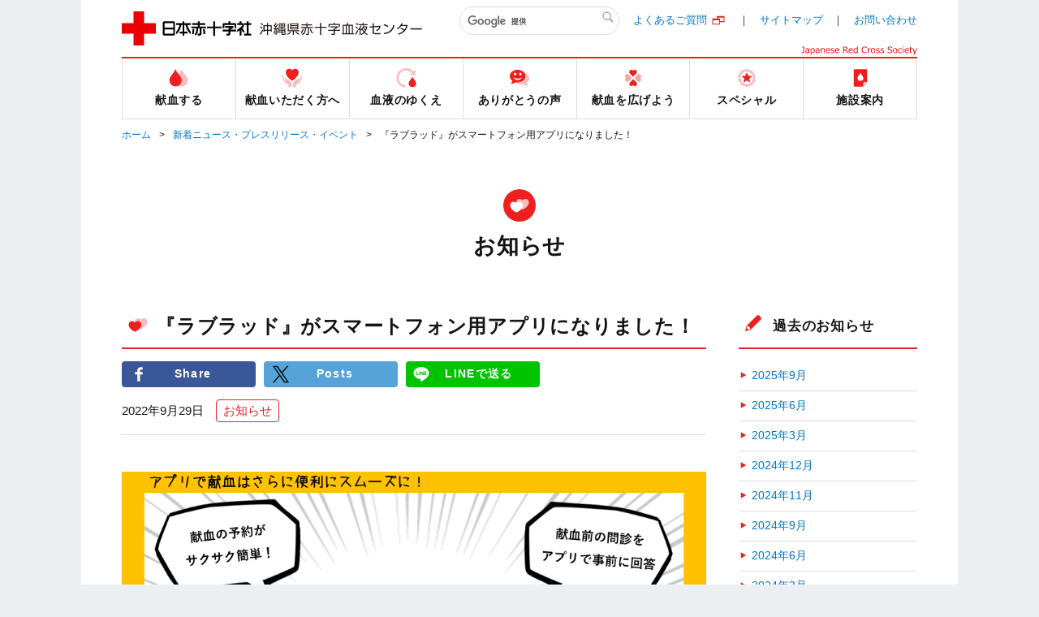

--- FILE ---
content_type: text/html;charset=UTF-8
request_url: https://www.bs.jrc.or.jp/bc9/okinawa/2022/09/post-175.html
body_size: 55763
content:
<!DOCTYPE html>
  <html lang="ja" itemscope itemtype="http://schema.org/Article">
  <head>
	<meta charset="UTF-8">
	<meta name="description" content=" 会員になると 全国の献血会場（一部を除く）のWebやアプリでの予約が可能になり...">
	<meta name="generator" content="PowerCMS Platform 6.3.8020">
	<title>『ラブラッド』がスマートフォン用アプリになりました！｜新着ニュース・プレスリリース・イベント｜沖縄県赤十字血液センター｜日本赤十字社</title>
	<meta name="description" content="日本赤十字社 沖縄県赤十字血液センター" />
	<meta name="keywords" content="bc9,日本赤十字社,九州,ブロック,沖縄県,赤十字,血液,センター" />
	<meta name="viewport" content="width=device-width" />

	<meta property="og:title" content="『ラブラッド』がスマートフォン用アプリになりました！｜新着ニュース・プレスリリース・イベント｜沖縄県赤十字血液センター｜日本赤十字社" />
	<meta property="og:description" content="" />
	<meta property="og:image" content="/common/img/base/fb_icon.jpg" />
	<meta property="og:url" content="" />
	<meta http-equiv="X-UA-Compatible" content="IE=edge"/>
	<meta content="86400" http-equiv="Expires"/>

	<link rel="shortcut icon" href="../../../../common/img/base/favicons/favicon.ico" type="image/vnd.microsoft.icon" />
	<link rel="icon" href="../../../../common/img/base/favicons/favicon.ico" type="image/vnd.microsoft.icon" />
	<link rel="apple-touch-icon" sizes="57x57" href="../../../../common/img/base/favicons/apple-touch-icon-57x57.png" />
	<link rel="apple-touch-icon" sizes="60x60" href="../../../../common/img/base/favicons/apple-touch-icon-60x60.png" />
	<link rel="apple-touch-icon" sizes="72x72" href="../../../../common/img/base/favicons/apple-touch-icon-72x72.png" />
	<link rel="apple-touch-icon" sizes="76x76" href="../../../../common/img/base/favicons/apple-touch-icon-76x76.png" />
	<link rel="apple-touch-icon" sizes="114x114" href="../../../../common/img/base/favicons/apple-touch-icon-114x114.png" />
	<link rel="apple-touch-icon" sizes="120x120" href="../../../../common/img/base/favicons/apple-touch-icon-120x120.png" />
	<link rel="apple-touch-icon" sizes="144x144" href="../../../../common/img/base/favicons/apple-touch-icon-144x144.png" />
	<link rel="apple-touch-icon" sizes="152x152" href="../../../../common/img/base/favicons/apple-touch-icon-152x152.png" />
	<link rel="apple-touch-icon" sizes="180x180" href="../../../../common/img/base/favicons/apple-touch-icon-180x180.png" />
	<link rel="icon" type="image/png" href="../../../../common/img/base/favicons/android-chrome-192x192.png" sizes="192x192" />
	<link rel="icon" type="image/png" href="../../../../common/img/base/favicons/favicon-48x48.png" sizes="48x48" />
	<link rel="icon" type="image/png" href="../../../../common/img/base/favicons/favicon-96x96.png" sizes="96x96" />
	<link rel="icon" type="image/png" href="../../../../common/img/base/favicons/favicon-16x16.png" sizes="16x16" />
	<link rel="icon" type="image/png" href="../../../../common/img/base/favicons/favicon-32x32.png" sizes="32x32" />
	<link rel="manifest" href="../../../../common/img/base/favicons/manifest.json" />
	<meta name="msapplication-TileColor" content="#2d88ef" />
	<meta name="msapplication-TileImage" content="/common/img/base/favicons/mstile-144x144.png" />
	<link rel="stylesheet" href="../../../../common/css/common.css" />

	<script src="../../../../common/js/libs/jquery.min.js"></script>
	<script src="../../../../common/js/libs/jquery-migrate.min.js"></script>
	<script src="../../../../common/js/gmap.js"></script>
	<script src="//maps.google.com/maps/api/js?key=AIzaSyDsxxXjeTpPb91y5DVwHB3XOQ1G2VdZ5Hk"></script>
	<script type="text/javascript" src="../../../../common/js/contact.js"></script>

	<!-- Global site tag (gtag.js) - Google Analytics -->
	<script async src="https://www.googletagmanager.com/gtag/js?id=G-3KJLJ7C06P"></script>
	<script>
	  window.dataLayer = window.dataLayer || [];
	  function gtag(){dataLayer.push(arguments);}
	  gtag('js', new Date());
	
	  gtag('config', 'G-3KJLJ7C06P');
	</script>

	<link rel="start" href="../../index.html" />
    <link rel="alternate" type="application/atom+xml" title="Recent Entries" href="../../atom.xml" />
    <link rel="canonical" href="https://www.bs.jrc.or.jp/bc9/okinawa/2022/09/post-175.html" />
    <script type="text/javascript">
  var _gaq = _gaq || [];
  _gaq.push(['_setAccount', 'UA-115530784-10']);
  _gaq.push(['_trackPageview']);
  (function() {
    var ga = document.createElement('script'); ga.type = 'text/javascript'; ga.async = true;
    ga.src = ('https:' == document.location.protocol ? 'https://ssl' : 'http://www') + '.google-analytics.com/ga.js';
    var s = document.getElementsByTagName('script')[0]; s.parentNode.insertBefore(ga, s);
  })();

</script>

	<!-- Open Graph Protocol -->
	<meta property="og:type" content="article" />
	<meta property="og:locale" content="ja_JP" />
	<meta property="og:title" content="沖縄県赤十字血液センター" />
	<meta property="og:url" content="https://www.bs.jrc.or.jp/bc9/okinawa/" />
    
	<meta property="og:site_name" content="沖縄県赤十字血液センター" />
	<meta property="og:image" content="https://www.bs.jrc.or.jp/mt-static/support/theme_static/rainier/img/siteicon-sample.png" />
	<!-- Microdata -->
    
	<meta itemprop="name" content="沖縄県赤十字血液センター" />
	<link itemprop="url" href="../../index.html" />
	<link itemprop="image" href="../../../../mt-static/support/theme_static/rainier/img/siteicon-sample.png" />
	<link rel="prev" href="../08/post-170.html" title="【献血バス】&quot;献血の日&quot;献血を実施いたしました！" />
	<link rel="next" href="https://www.bs.jrc.or.jp/bc9/okinawa/2022/11/11-4.html" title="&lt;a href=&quot;https://www.jrc.or.jp/donation/blood/news/221101_021122.html&quot;&gt;【令和４年11月２日から適用開始】新型コロナウイルスのワクチン接種後の献血受入基準について&lt;/a&gt;" />
  </head>
<body id="cat-information" class="page-single  ">
	<div id="wrapper">
	<div class="mod-contentArea">
		<header class="mod-header">
			<div class="mod-header-in mod-wrapin">
				<div class="mod-header-head">
					<div class="mod-header-head-logo">
						<a href="../../index.html">
						<figure class="mod-header-head-logo-img">
							<img alt="日本赤十字社" height="42" src="../../../../common/img/base/logo_01.png" width="160">
						</figure>
						<p class="mod-header-head-logo-txt"><img alt="沖縄県赤十字血液センター" src="../../../../common/img/base/logo_center_58.svg" width="200"></p></a>
					</div>
					<div class="mod-header-head-col2">
						<div class="mod-header-head-col2-head">
							<div class="mod-header-head-search">
								<div class="mod-header-head-search-in">
									<script>
									(function() {
									var cx = '004467593393483906951:x2olruohvv0';
									var gcse = document.createElement('script');
									gcse.type = 'text/javascript';
									gcse.async = true;
									gcse.src = 'https://cse.google.com/cse.js?cx=' + cx;
									var s = document.getElementsByTagName('script')[0];
									s.parentNode.insertBefore(gcse, s);
									})();
									</script>
									<gcse:search></gcse:search>
								</div>
							</div>
							<ul class="mod-header-head-links">
								<li class="mod-header-head-links-item"><a target="_blank" rel="noopener noreferrer" href="https://www.jrc.or.jp/donation/qa/">よくあるご質問</a></li>

								<li class="mod-header-head-links-item"><a href="../../m0_01_index.html">サイトマップ</a></li>
								<li class="mod-header-head-links-item"><a href="../../m0_02_index.html">お問い合わせ</a></li>
							</ul>
						</div>
						<aside class="mod-header-head-name">
							<img alt="Japanese Red Cross Society" src="../../../../common/img/base/logo-JapaneseRedCrossSociety.svg" width="143">
						</aside>
					</div>
					<div class="mod-gnav-btn">
						<ul class="mod-gnav-btn-lines">
							<li class="mod-gnav-btn-lines-item"></li>
							<li class="mod-gnav-btn-lines-item"></li>
							<li class="mod-gnav-btn-lines-item"></li>
						</ul>
						<p class="mod-gnav-btn-txt">MENU</p>
					</div>
				</div>
				<nav class="mod-gnav">
					<div class="mod-gnav-search">
						<script>
						(function() {
						var cx = '004467593393483906951:x2olruohvv0';
						var gcse = document.createElement('script');
						gcse.type = 'text/javascript';
						gcse.async = true;
						gcse.src = 'https://cse.google.com/cse.js?cx=' + cx;
						var s = document.getElementsByTagName('script')[0];
						s.parentNode.insertBefore(gcse, s);
						})();
						</script>
						<gcse:search></gcse:search>
					</div>
					<ul class="mod-gnav-links">
						<li class="mod-gnav-links-item item-place">
							<a href="../../place/index.html">
								<figure class="mod-gnav-links-ico">
									<img src="../../../../common/img/base/ico_place_01_rd.svg" width="40" height="40" alt="">
								</figure>
								<p class="mod-gnav-links-txt">献血する</p>
							</a>
							<nav class="mod-megaNav">
								<div class="mod-megaNav-head">
									<div>
										<figure class="mod-megaNav-head-ico">
											<img src="../../../../common/img/base/ico_place_01_rd.svg" width="40" height="40" alt="">
										</figure>
										<p class="mod-megaNav-head-txt">献血する</p>
									</div>
								</div>
								<div class="mod-megaNav-txts">
									<ul class="mod-megaNav-links">
										<li class="mod-megaNav-links-item item-2nd">
											<a href="../../place/m1_01_00_index.html">献血ルーム紹介</a>
										</li>
										<li class="mod-megaNav-links-item item-3rd">
		<a href="../../place/m1_01_01_kumoji.html">くもじ献血ルーム</a>
	</li>

									</ul>
									<ul class="mod-megaNav-links">
										<li class="mod-megaNav-links-item item-2nd">
											<a href="../../place/m1_02_searchroom.html">最寄りの献血ルームを探す</a>
										</li>
										<li class="mod-megaNav-links-item item-2nd">
											<a href="../../place/m1_03_index.html">献血バス運行スケジュール</a>
										</li>

									</ul>
									<ul class="mod-megaNav-links">
										<li class="mod-megaNav-links-item item-newTab item-2nd">
											<a target="_blank" rel="noopener noreferrer" href="https://www.kenketsu.jp/"><span>献血Web会員サービス ラブラッド</span></a>
										</li>
										<li class="mod-megaNav-links-item item-newTab item-3rd">
											<a target="_blank" rel="noopener noreferrer" href="https://www.jrc.or.jp/donation/club/"><span>初めての方</span></a>
										</li>
										<li class="mod-megaNav-links-item item-newTab item-3rd">
											<a target="_blank" rel="noopener noreferrer" href="https://www.kenketsu.jp/"><span>会員の方</span></a>
										</li>





									</ul>
								</div>
							</nav>
						</li>
						<li class="mod-gnav-links-item item-donation">
							<a href="../../donation/index.html">
								<figure class="mod-gnav-links-ico">
									<img src="../../../../common/img/base/ico_donation_01_rd.svg" width="40" height="40" alt="">
								</figure>
								<p class="mod-gnav-links-txt">献血いただく方へ</p>
							</a>
							<nav class="mod-megaNav">
								<div class="mod-megaNav-head">
									<div>
										<figure class="mod-megaNav-head-ico">
											<img src="../../../../common/img/base/ico_donation_01_rd.svg" width="40" height="40" alt="">
										</figure>
										<p class="mod-megaNav-head-txt">献血いただく方へ</p>
									</div>
								</div>
								<div class="mod-megaNav-txts">
									<ul class="mod-megaNav-links">
										<li class="mod-megaNav-links-item item-2nd">
											<a href="../../donation/m2_01_00_index.html">献血のながれ</a>
										</li>
										<li class="mod-megaNav-links-item item-3rd">
											<a href="../../donation/m2_01_01_flow.html">献血の流れ</a>
										</li>
										<li class="mod-megaNav-links-item item-newTab item-3rd">
											<a target="_blank" rel="noopener noreferrer" href="https://www.jrc.or.jp/donation/about/before/"><span>献血いただく前に</span></a>

										</li>

										<li class="mod-megaNav-links-item item-newTab item-3rd">
											<a target="_blank" rel="noopener noreferrer" href="https://www.jrc.or.jp/donation/about/terms/"><span>献血の基準</span></a>
										</li>


										<li class="mod-megaNav-links-item item-newTab item-3rd">
											<a target="_blank" rel="noopener noreferrer" href="https://www.jrc.or.jp/donation/about/refrain/"><span>献血をご遠慮いただく場合</span></a>

										</li>
										<li class="mod-megaNav-links-item item-newTab item-3rd">
											<a target="_blank" rel="noopener noreferrer" href="https://www.jrc.or.jp/donation/about/relief/"><span>具合が悪くなったら</span></a>

										</li>
									</ul>
									<ul class="mod-megaNav-links">
										<li class="mod-megaNav-links-item item-2nd">
											<a href="../../donation/m2_02_00_index.html">献血／血液の知識</a>
										</li>
										<li class="mod-megaNav-links-item item-3rd">
											<a href="../../donation/m2_02_01_know.html">献血基礎知識</a>
										</li>

										<li class="mod-megaNav-links-item item-newTab item-3rd">
											<a target="_blank" rel="noopener noreferrer" href="https://www.jrc.or.jp/donation/first/knowledge/"><span>血液の基礎知識</span></a>

										</li>
										<li class="mod-megaNav-links-item item-newTab item-3rd">
											<a target="_blank" rel="noopener noreferrer" href="https://www.jrc.or.jp/donation/blood/flow/"><span>安全な血液の供給のために</span></a>

										</li>
										<li class="mod-megaNav-links-item item-3rd">
											<a href="../../donation/m2_02_02_cooperation.html">献血へご協力の方へ</a>
										</li>
										<li class="mod-megaNav-links-item item-newTab item-3rd">
											<a target="_blank" rel="noopener noreferrer" href="https://www.jrc.or.jp/donation/information/"><span>血液事業の重要なお知らせ</span></a>

										</li>
									</ul>
								</div>
							</nav>
						</li>
						<li class="mod-gnav-links-item item-process">
							<a href="../../process/index.html">
								<figure class="mod-gnav-links-ico">
									<img src="../../../../common/img/base/ico_process_01_rd.svg" width="40" height="40" alt="">
								</figure>
								<p class="mod-gnav-links-txt">血液のゆくえ</p>
							</a>
							<nav class="mod-megaNav">
								<div class="mod-megaNav-head">
									<div>
										<figure class="mod-megaNav-head-ico">
											<img src="../../../../common/img/base/ico_process_01_rd.svg" width="40" height="40" alt="">
										</figure>
										<p class="mod-megaNav-head-txt">血液のゆくえ</p>
									</div>
								</div>
								<div class="mod-megaNav-txts">
									<ul class="mod-megaNav-links">
										<li class="mod-megaNav-links-item item-newTab item-2nd">
											<a target="_blank" rel="noopener noreferrer" href="https://www.jrc.or.jp/donation/first/flow/"><span>血液のゆくえ</span></a>

										</li>
										<li class="mod-megaNav-links-item item-2nd">
											<a href="../../process/m3_01_flow.html">検査から供給まで</a>
										</li>
										<li class="mod-megaNav-links-item item-2nd">
											<a href="../../process/m3_02_type.html">血液製剤の種類</a>
										</li>
									</ul>
									<ul class="mod-megaNav-links">
										<li class="mod-megaNav-bnrs-item">
											<figure class="mod-megaNav-bnrs-img01"><img src="../../../../common/img/center/megaNav/megaNav_process01.jpg" alt=""></figure>
										</li>
									</ul>

								</div>
							</nav>
						</li>
						<li class="mod-gnav-links-item item-voice">
							<a href="../../voice/index.html">
								<figure class="mod-gnav-links-ico">
									<img src="../../../../common/img/base/ico_voice_01_rd.svg" width="40" height="40" alt="">
								</figure>
								<p class="mod-gnav-links-txt">ありがとうの声</p>
							</a>
							<nav class="mod-megaNav">
								<div class="mod-megaNav-head">
									<div>
										<figure class="mod-megaNav-head-ico">
											<img src="../../../../common/img/base/ico_voice_01_rd.svg" width="40" height="40" alt="">
										</figure>
										<p class="mod-megaNav-head-txt">ありがとうの声</p>
									</div>
								</div>
								<div class="mod-megaNav-txts">
									<ul class="mod-megaNav-links">
										<li class="mod-megaNav-bnrs-item">
											<a href="../../voice/index.html">
												<p class="mod-megaNav-bnrs-txt">ありがとうの声</p>
 												<figure class="mod-megaNav-bnrs-img"><img src="../../../../common/img/center/megaNav/megaNav_voice01.jpg" alt=""></figure>
											</a>
										</li>
									</ul>
								</div>
							</nav>
						</li>
						<li class="mod-gnav-links-item item-supporter">
							<a href="../../supporter/index.html">
								<figure class="mod-gnav-links-ico">
									<img src="../../../../common/img/base/ico_supporter_01_rd.svg" width="40" height="40" alt="">
								</figure>
								<p class="mod-gnav-links-txt">献血を広げよう</p>
							</a>
							<nav class="mod-megaNav">
								<div class="mod-megaNav-head">
									<div>
										<figure class="mod-megaNav-head-ico">
											<img src="../../../../common/img/base/ico_supporter_01_rd.svg" width="40" height="40" alt="">
										</figure>
										<p class="mod-megaNav-head-txt">献血を広げよう</p>
									</div>
								</div>
								<div class="mod-megaNav-txts">
									<ul class="mod-megaNav-links">
										<li class="mod-megaNav-bnrs-item">
											<a href="../../supporter/m5_01_donor_bus.html">
												<p class="mod-megaNav-bnrs-txt">企業や団体で献血する</p>
 												<figure class="mod-megaNav-bnrs-img"><img src="../../../../common/img/center/megaNav/megaNav_special02.jpg" alt=""></figure>
											</a>
										</li>
									</ul>
									<ul class="mod-megaNav-links">
										<li class="mod-megaNav-links-item item-newTab item-2nd">
											<a target="_blank" rel="noopener noreferrer" href="http://www.ken-sapo.jp/"><span>献血サポーター</span></a>
										</li>
									</ul>
								</div>
							</nav>
						</li>
						<li class="mod-gnav-links-item item-special">
							<a href="../../special/index.html">
								<figure class="mod-gnav-links-ico">
									<img src="../../../../common/img/base/ico_special_01_rd.svg" width="40" height="40" alt="">
								</figure>
								<p class="mod-gnav-links-txt">スペシャル</p>
							</a>
							<nav class="mod-megaNav">
								<div class="mod-megaNav-head">
									<div>
										<figure class="mod-megaNav-head-ico">
											<img src="../../../../common/img/base/ico_special_01_rd.svg" width="40" height="40" alt="">
										</figure>
										<p class="mod-megaNav-head-txt">スペシャル</p>
									</div>
								</div>
								<div class="mod-megaNav-txts">
									<ul class="mod-megaNav-links">
										<li class="mod-megaNav-bnrs-item item-newTab">
											<a target="_blank" rel="noopener noreferrer" href="../../../bbc/statistics/m5_02_00_index.html">
												<p class="mod-megaNav-bnrs-txt">血液用語集</p>
 												<figure class="mod-megaNav-bnrs-img"><img src="../../../../common/img/center/megaNav/megaNav_special04.jpg" alt=""></figure>
											</a>
										</li>
									</ul>
									<ul class="mod-megaNav-links">

										<li class="mod-megaNav-links-item item-2nd item-newTab">
											<a href="https://jrc.bvits.com/rinri/publish.aspx" target="_blank" rel="noopener noreferrer"><span>人を対象とする医学系研究に関する情報公開</span></a>
										</li>



										<li class="mod-megaNav-links-item item-newTab item-2nd">
											<a target="_blank" rel="noopener noreferrer" href="../../../bbc/special/m6_02_00_index.html"><span>さい帯血バンク</span></a>
										</li>
										<li class="mod-megaNav-links-item item-newTab item-2nd">
											<a target="_blank" rel="noopener noreferrer" href="../../../bbc/special/m6_04_index.html"><span>けんけつのしくみ</span></a>
										</li>
										<li class="mod-megaNav-links-item item-newTab item-2nd">
											<a target="_blank" rel="noopener noreferrer" href="https://www.jrc.or.jp/transfusion/"><span>患者さんとご家族向け輸血情報</span></a>

										</li>
										<li class="mod-megaNav-links-item item-newTab item-2nd">
											<a target="_blank" rel="noopener noreferrer" href="../../../bbc/statistics/m5_03_history.html"><span>血液事業のあゆみ</span></a>
										</li>
										<li class="mod-megaNav-links-item item-newTab item-2nd">
											<a target="_blank" rel="noopener noreferrer" href="https://www.jrc.or.jp/donation/blood/about/future/"><span>血液事業の現状とこれから</span></a>

										</li>

									</ul>
								</div>
							</nav>
						</li>
						<li class="mod-gnav-links-item item-center">
							<a href="../../center/index.html">
								<figure class="mod-gnav-links-ico">
									<img src="../../../../common/img/base/ico_center_01_rd.svg" width="40" height="40" alt="">
								</figure>
								<p class="mod-gnav-links-txt">施設案内</p>
							</a>
							<nav class="mod-megaNav">
								<div class="mod-megaNav-head">
									<div>
										<figure class="mod-megaNav-head-ico">
											<img src="../../../../common/img/base/ico_center_01_rd.svg" width="40" height="40" alt="">
										</figure>
										<p class="mod-megaNav-head-txt">施設案内</p>
									</div>
								</div>
								<div class="mod-megaNav-txts">
									<ul class="mod-megaNav-links">
										<li class="mod-megaNav-bnrs-item item-2nd">
											<a href="../../center/m7_01_index.html">
												<p class="mod-megaNav-bnrs-txt">採用情報</p>
												<figure class="mod-megaNav-bnrs-img">
													<img src="../../../../common/img/center/megaNav/megaNav_center03.jpg" alt="">
												</figure>
											</a>
										</li>
									</ul>
									<ul class="mod-megaNav-links">

										<li class="mod-megaNav-links-item item-newTab item-2nd">
											<a target="_blank" rel="noopener noreferrer" href="../../../bbc/block/m1_01_01_center.html#okinawa"><span>施設紹介</span></a>
										</li>

										<li class="mod-megaNav-links-item item-newTab item-2nd">
											<a target="_blank" rel="noopener noreferrer" href="../../../bbc/bid/index.html"><span>入札公示</span></a>
										</li>
										<li class="mod-megaNav-links-item item-newTab item-2nd">
											<a target="_blank" rel="noopener noreferrer" href="../../../bbc/guide/m2_01_visit.html"><span>施設見学のご案内</span></a>
										</li>
									</ul>
								</div>
							</nav>
						</li>
					</ul>
					<ul class="mod-gnav-contactLinks">
						<li class="mod-gnav-contactLinks-item"><a target="_blank" rel="noopener noreferrer" href="https://www.jrc.or.jp/donation/qa/">よくあるご質問</a></li>

						<li class="mod-gnav-contactLinks-item"><a href="../../m0_01_index.html">サイトマップ</a></li>
						<li class="mod-gnav-contactLinks-item"><a href="../../m0_02_index.html">お問い合わせ</a></li>
						<li class="mod-gnav-contactLinks-item"><a href="../../m0_04_00_index.html">プライバシーポリシー</a></li>
						<li class="mod-gnav-contactLinks-item"><a href="../../m0_04_04_accessrecord.html">アクセス記録の収集・解析について</a></li>

						<li class="mod-gnav-contactLinks-item"><a href="../../m0_05_index.html">リンク集</a></li>
						<li class="mod-gnav-contactLinks-item"><a href="../../m0_06_donation.html">献血状況の表示について</a></li>

						<li class="mod-gnav-contactLinks-item"><a href="https://www.jrc.or.jp/donation/blood/principle/" target="_blank" rel="noopener noreferrer">基本理念・グランドデザイン・血液事業におけるコンプライアンス行動宣言</a></li>

					</ul>
				</nav>
			</div>
		</header>
		<div id="mod-mainContent">
		<nav class="mod-pankuzu">
			<ul class="mod-pankuzu-links">
				<li class="mod-pankuzu-links-item"><a href="../../index.html">ホーム</a></li>

	
				<li class="mod-pankuzu-links-item"><a href="../../news/index.html">新着ニュース・プレスリリース・イベント</a></li>
	

				<li class="mod-pankuzu-links-item">『ラブラッド』がスマートフォン用アプリになりました！</li>
			</ul>
		</nav>
		<div class="mod-catHead item-hasLead">
			<div class="wrapin wrapin-sp">

				<figure class="mod-catHead-ico"><img src="../../../../common/img/base/ico_hearts_01_wh.svg" width="40" height="40" alt=""></figure>
				<p class="mod-catHead-h">
					
						
							
								
								
									お知らせ
								
							
						
					
				</p>

			</div>
		</div>
		<div class="mod-post-clear">
			<div class="mod-post-main">
				<section class="mod-post01">
					<header class="mod-post01-head">
						<div class="mod-h01 mod-post01-h">

							<figure class="mod-h01-ico"><img src="../../../../common/img/base/ico_hearts_01_rd.svg" width="40" height="40" alt=""></figure>

							<h1 class="mod-h01-txt">『ラブラッド』がスマートフォン用アプリになりました！</h1>
						</div>
						<ul class="mod-snses01">
							<li class="mod-snses01-item"><a href="http://www.facebook.com/share.php?u=https://www.bs.jrc.or.jp/bc9/okinawa/2022/09/post-175.html" target="_blank" rel="noopener noreferrer" class="mod-btn01 item-facebook"><span>Share</span></a></li>

							<li class="mod-snses01-item"><a href="https://twitter.com/intent/tweet?text=『ラブラッド』がスマートフォン用アプリになりました！｜新着ニュース・プレスリリース・イベント｜沖縄県赤十字血液センター｜日本赤十字社&url=https://www.bs.jrc.or.jp/bc9/okinawa/2022/09/post-175.html" target="_blank" rel="noopener noreferrer" class="mod-btn01 item-twitter"><span>Posts</span></a></li>


							<li class="mod-snses01-item"><a href="http://line.me/R/msg/text/?[『ラブラッド』がスマートフォン用アプリになりました！｜新着ニュース・プレスリリース・イベント｜沖縄県赤十字血液センター｜日本赤十字社][https://www.bs.jrc.or.jp/bc9/okinawa/2022/09/post-175.html]" target="_blank" rel="noopener noreferrer" class="mod-btn01 item-line">LINEで送る</a></li>
						</ul>
						<div class="mod-post01-dateWrap"> <time class="mod-post01-date">2022年9月29日</time>
						<ul class="mod-post01-cats">
							
							
								
								
									
										<li class="mod-post01-cats-item"><a itemprop="articleSection" rel="tag" href="../../cat7/index.html">お知らせ</a></li>
									
								
								
							
							
							
						</ul>
						</div>
					</header>
					<article class="mod-post01-article mod-wysiwyg">
						<p><img alt="_________!.png" src="../../63ac6fdf5f555489b4572e75a5a01b7b.png" width="960" height="720" /></p>
<h3>会員になると</h3>
<ul>
<li>全国の献血会場（一部を除く）のWebやアプリでの予約が可能になります</li>
<li>ポイントを貯めて記念品と交換できます</li>
<li>血液の検査結果等を含む献血記録が献血後数日でWebやアプリにて確認できます ※会員になられた方は検査結果通知はがきの発送を停止します。</li>
<li>過去の献血記録が確認できます（平成17年4月以降）</li>
<li>メールやLINE、プッシュ通知で会員限定のお知らせやご案内、献血の依頼等が届きます（次回献血可能日、イベント、キャンペーン情報、「献血のお願い」など）</li>
<li>住所などの変更がWebやアプリ上で可能になります</li>
</ul>
<h3>プレ会員とは</h3>
<ul>
<li>献血可能年齢未満でも、献血未経験でも登録できます</li>
<li>献血可能年齢までのカウントダウンが表示されます</li>
<li>献血に関するクイズに答えたり、コンテンツが閲覧できます</li>
<li>献血可能年齢に到達すると初回献血の予約ができます</li>
<li>イベントやボランティア情報を検索し、応募いただくことができます</li>
</ul>
<p class="u-mt0">※プレ会員の登録にはラブラッドアプリのダウンロードが必要です。ブラウザ版ラブラッドでは対応しておりません。</p>
<p class="u-mt0"><img alt="____dl__.png" src="../../____dl__.png" width="960" height="720" /></p>
<h3>献血のご予約のお願い</h3>
<p class="u-mt0">有効期間のある輸血用血液を医療機関からの需要に応じて確保していくために、また、献血される方が一時期に集中することによる密集や密接を避けるため献血のご予約をお願いしています。ぜひ「ラブラッド」でご予約の上、献血会場にお越しください。</p>
<h3>会員登録の条件</h3>
<ul>
<li>献血者コードをお持ちの方（ただし平成25年10月以降に献血歴がある方）</li>
<li>受付時の質問（「血液センターから必要に応じて献血協力のお願いをしてよろしいでしょうか」）に「はい」と回答されている方</li>
<li>インターネットに接続できるPCまたはタブレット・スマートフォンをお持ちで、メールアドレスをお持ちの方（以下の条件を満たす必要があります）<br />〇JavaScriptが動作すること　〇Cookieが使用可能なこと　〇TLS 1.2 に対応していること</li>
</ul>
<h3>「献血のお願い」が届くのはこんなとき</h3>
<ul>
<li>有効期間が最も短い（採血後4日間）「血小板製剤」の原料となる「血小板成分献血」のご協力が必要なとき</li>
<li>がん等の病気の治療や手術などに多く使用される「赤血球製剤」の原料となる「400ｍＬ献血」のご協力が必要なとき</li>
<li>Rh（－）やHLA（白血球に固有の血液型）などを適合させた血液が必要なとき</li>
<li>悪天候や極度の寒暖等により献血者数が減少した（または減少が見込まれる）とき</li>
</ul>
<p class="u-mt0">※そのほか、各種イベントやキャンペーン情報等もお届けします！</p>
<p class="u-mt0">※特に冬場から春先にかけては献血者が減少しがちなため、「献血のお願い」が届きましたらぜひご協力をお願いします。</p>
<h3>会員登録する</h3>
<p>献血Web会員サービス「ラブラッド」のブラウザ版サイトやアプリから「新規会員登録」を行ってください。<br />※プレ会員の登録にはラブラッドアプリのダウンロードが必要です。ブラウザ版ラブラッドでは対応しておりません。</p>
<div class="em-area"><span><span><span><a>ラブラッドアプリのダウンロードはこちらから</a></span></span></span></div>
<div class="em-area"><a href="https://apps.apple.com/jp/app/%E7%8C%AE%E8%A1%80web%E4%BC%9A%E5%93%A1%E3%82%B5%E3%83%BC%E3%83%93%E3%82%B9-%E3%83%A9%E3%83%96%E3%83%A9%E3%83%83%E3%83%89/id1629819569" target="_blank" rel="noopener"><img width="122.2" height="50" alt="App Storeからラブラッドアプリをダウンロード" src="https://www.jrc.or.jp/donation/img/outline_AppStore_icon_large.jpg" /></a> <img width="101.2" height="100" alt="App Storeラブラッドアプリ二次元コード" src="https://www.jrc.or.jp/donation/img/app_store_lovebloodQR.jpg" /> <a href="https://play.google.com/store/apps/details?id=jp.kenketsu.blood_donation_card" target="_blank" rel="noopener"><img width="144" height="50" alt="Google Playでラブラッドアプリを手に入れよう" src="https://www.jrc.or.jp/donation/img/outline_GooglePlay_icon_large.jpg" /></a> <img width="101.2" height="100" alt="Google Playラブラッドアプリ二次元コード" src="https://www.jrc.or.jp/donation/img/Google_Play_lovebloodQR.jpg" /></div>
<p><small>※AppleおよびAppleロゴは米国およびその他の国で登録されたApple Inc.の商標です。App StoreはApple Inc.のサービスマークです。<br />※Google Play および Google Play ロゴは、Google LLC の商標です。</small></p>
						
					</article>
				</section>
				<nav class="mod-post-pager">
					<ul class="mod-post-pager-links">
						
						<li class="mod-post-pager-links-item item-prev">
							<p class="mod-post-pager-links-txt">＜前の記事</p>
							<a rel="prev" href="../08/post-170.html" title="【献血バス】&quot;献血の日&quot;献血を実施いたしました！">【献血バス】&quot;献血の日&quot;献血を実施いたしました！</a> 
						</li>
						
						
						<li class="mod-post-pager-links-item item-next">
							<p class="mod-post-pager-links-txt">次の記事＞</p>
							<a rel="next" href="https://www.bs.jrc.or.jp/bc9/okinawa/2022/11/11-4.html" title="&lt;a href=&quot;https://www.jrc.or.jp/donation/blood/news/221101_021122.html&quot;&gt;【令和４年11月２日から適用開始】新型コロナウイルスのワクチン接種後の献血受入基準について&lt;/a&gt;">&lt;a href=&quot;https://www.jrc.or.jp/donation/blood/news/221101_021122.html&quot;&gt;【令和４年11月２日から適用開始】新型コロナウイルスのワクチン接種後の献血受入基準について&lt;/a&gt;</a> 
						</li>
						
					</ul>
				</nav>
			</div>
			<!--
<aside id="zenback" class="zenback feedback">
  
    ここに Zenback の Script コードを貼り付けてください。
  
</aside>
-->
			<div class="mod-post-side">
				<section class="mod-post-side-sec">
	<div class="mod-h01 mod-post-side-sec-h">
		<figure class="mod-h01-ico"><img src="../../../../common/img/base/ico_pencil_01_rd.svg" width="36" height="36" alt=""></figure>
			<p class="mod-h01-txt">過去のお知らせ</p>
	</div>


	<ul class="mod-post-side-posts">
    
      <li><a href="../../2025/09/index.html">2025年9月</a></li>


    
      <li><a href="../../2025/06/index.html">2025年6月</a></li>


    
      <li><a href="../../2025/03/index.html">2025年3月</a></li>


    
      <li><a href="../../2024/12/index.html">2024年12月</a></li>


    
      <li><a href="../../2024/11/index.html">2024年11月</a></li>


    
      <li><a href="../../2024/09/index.html">2024年9月</a></li>


    
      <li><a href="../../2024/06/index.html">2024年6月</a></li>


    
      <li><a href="../../2024/03/index.html">2024年3月</a></li>


    
      <li><a href="../../2024/01/index.html">2024年1月</a></li>


    
      <li><a href="../../2023/12/index.html">2023年12月</a></li>


    
      <li><a href="../../2023/11/index.html">2023年11月</a></li>


    
      <li><a href="../../2023/09/index.html">2023年9月</a></li>


    
      <li><a href="../../2023/05/index.html">2023年5月</a></li>


    
      <li><a href="../../2023/04/index.html">2023年4月</a></li>


    
      <li><a href="../../2023/03/index.html">2023年3月</a></li>


    
      <li><a href="../../2023/02/index.html">2023年2月</a></li>


    
      <li><a href="../../2023/01/index.html">2023年1月</a></li>


    
      <li><a href="../11/index.html">2022年11月</a></li>


    
      <li><a href="index.html">2022年9月</a></li>


    
      <li><a href="../08/index.html">2022年8月</a></li>


    
      <li><a href="../07/index.html">2022年7月</a></li>


    
      <li><a href="../04/index.html">2022年4月</a></li>


    
      <li><a href="../03/index.html">2022年3月</a></li>


    
      <li><a href="../02/index.html">2022年2月</a></li>


    
      <li><a href="../01/index.html">2022年1月</a></li>


    
      <li><a href="../../2021/12/index.html">2021年12月</a></li>


    
      <li><a href="../../2021/11/index.html">2021年11月</a></li>


    
      <li><a href="../../2021/10/index.html">2021年10月</a></li>


    
      <li><a href="../../2021/09/index.html">2021年9月</a></li>


    
      <li><a href="../../2021/08/index.html">2021年8月</a></li>


    
      <li><a href="../../2021/07/index.html">2021年7月</a></li>


    
      <li><a href="../../2021/06/index.html">2021年6月</a></li>


    
      <li><a href="../../2021/05/index.html">2021年5月</a></li>


    
      <li><a href="../../2021/04/index.html">2021年4月</a></li>


    
      <li><a href="../../2020/05/index.html">2020年5月</a></li>


    
      <li><a href="../../2020/03/index.html">2020年3月</a></li>


    
      <li><a href="../../2020/02/index.html">2020年2月</a></li>


    
      <li><a href="../../2019/05/index.html">2019年5月</a></li>


    
      <li><a href="../../2019/02/index.html">2019年2月</a></li>


    
      <li><a href="../../2019/01/index.html">2019年1月</a></li>


    
      <li><a href="../../2018/12/index.html">2018年12月</a></li>


    
      <li><a href="../../2018/08/index.html">2018年8月</a></li>


    
      <li><a href="../../2018/04/index.html">2018年4月</a></li>


    
      <li><a href="../../2014/07/index.html">2014年7月</a></li>


    
      <li><a href="../../2014/06/index.html">2014年6月</a></li>


    
      <li><a href="../../2014/04/index.html">2014年4月</a></li>


    
      <li><a href="../../2014/03/index.html">2014年3月</a></li>


    
      <li><a href="../../2014/01/index.html">2014年1月</a></li>

	</ul>





	<select name="" id="" class="mod-post-side-select mod-input-select" onchange="document.location.href=this.options[this.selectedIndex].value;">
		<option value="">（選択してください）</option>
    
		<option value="https://www.bs.jrc.or.jp/bc9/okinawa/2025/09/">2025年9月</option>


    
		<option value="https://www.bs.jrc.or.jp/bc9/okinawa/2025/06/">2025年6月</option>


    
		<option value="https://www.bs.jrc.or.jp/bc9/okinawa/2025/03/">2025年3月</option>


    
		<option value="https://www.bs.jrc.or.jp/bc9/okinawa/2024/12/">2024年12月</option>


    
		<option value="https://www.bs.jrc.or.jp/bc9/okinawa/2024/11/">2024年11月</option>


    
		<option value="https://www.bs.jrc.or.jp/bc9/okinawa/2024/09/">2024年9月</option>


    
		<option value="https://www.bs.jrc.or.jp/bc9/okinawa/2024/06/">2024年6月</option>


    
		<option value="https://www.bs.jrc.or.jp/bc9/okinawa/2024/03/">2024年3月</option>


    
		<option value="https://www.bs.jrc.or.jp/bc9/okinawa/2024/01/">2024年1月</option>


    
		<option value="https://www.bs.jrc.or.jp/bc9/okinawa/2023/12/">2023年12月</option>


    
		<option value="https://www.bs.jrc.or.jp/bc9/okinawa/2023/11/">2023年11月</option>


    
		<option value="https://www.bs.jrc.or.jp/bc9/okinawa/2023/09/">2023年9月</option>


    
		<option value="https://www.bs.jrc.or.jp/bc9/okinawa/2023/05/">2023年5月</option>


    
		<option value="https://www.bs.jrc.or.jp/bc9/okinawa/2023/04/">2023年4月</option>


    
		<option value="https://www.bs.jrc.or.jp/bc9/okinawa/2023/03/">2023年3月</option>


    
		<option value="https://www.bs.jrc.or.jp/bc9/okinawa/2023/02/">2023年2月</option>


    
		<option value="https://www.bs.jrc.or.jp/bc9/okinawa/2023/01/">2023年1月</option>


    
		<option value="https://www.bs.jrc.or.jp/bc9/okinawa/2022/11/">2022年11月</option>


    
		<option value="https://www.bs.jrc.or.jp/bc9/okinawa/2022/09/">2022年9月</option>


    
		<option value="https://www.bs.jrc.or.jp/bc9/okinawa/2022/08/">2022年8月</option>


    
		<option value="https://www.bs.jrc.or.jp/bc9/okinawa/2022/07/">2022年7月</option>


    
		<option value="https://www.bs.jrc.or.jp/bc9/okinawa/2022/04/">2022年4月</option>


    
		<option value="https://www.bs.jrc.or.jp/bc9/okinawa/2022/03/">2022年3月</option>


    
		<option value="https://www.bs.jrc.or.jp/bc9/okinawa/2022/02/">2022年2月</option>


    
		<option value="https://www.bs.jrc.or.jp/bc9/okinawa/2022/01/">2022年1月</option>


    
		<option value="https://www.bs.jrc.or.jp/bc9/okinawa/2021/12/">2021年12月</option>


    
		<option value="https://www.bs.jrc.or.jp/bc9/okinawa/2021/11/">2021年11月</option>


    
		<option value="https://www.bs.jrc.or.jp/bc9/okinawa/2021/10/">2021年10月</option>


    
		<option value="https://www.bs.jrc.or.jp/bc9/okinawa/2021/09/">2021年9月</option>


    
		<option value="https://www.bs.jrc.or.jp/bc9/okinawa/2021/08/">2021年8月</option>


    
		<option value="https://www.bs.jrc.or.jp/bc9/okinawa/2021/07/">2021年7月</option>


    
		<option value="https://www.bs.jrc.or.jp/bc9/okinawa/2021/06/">2021年6月</option>


    
		<option value="https://www.bs.jrc.or.jp/bc9/okinawa/2021/05/">2021年5月</option>


    
		<option value="https://www.bs.jrc.or.jp/bc9/okinawa/2021/04/">2021年4月</option>


    
		<option value="https://www.bs.jrc.or.jp/bc9/okinawa/2020/05/">2020年5月</option>


    
		<option value="https://www.bs.jrc.or.jp/bc9/okinawa/2020/03/">2020年3月</option>


    
		<option value="https://www.bs.jrc.or.jp/bc9/okinawa/2020/02/">2020年2月</option>


    
		<option value="https://www.bs.jrc.or.jp/bc9/okinawa/2019/05/">2019年5月</option>


    
		<option value="https://www.bs.jrc.or.jp/bc9/okinawa/2019/02/">2019年2月</option>


    
		<option value="https://www.bs.jrc.or.jp/bc9/okinawa/2019/01/">2019年1月</option>


    
		<option value="https://www.bs.jrc.or.jp/bc9/okinawa/2018/12/">2018年12月</option>


    
		<option value="https://www.bs.jrc.or.jp/bc9/okinawa/2018/08/">2018年8月</option>


    
		<option value="https://www.bs.jrc.or.jp/bc9/okinawa/2018/04/">2018年4月</option>


    
		<option value="https://www.bs.jrc.or.jp/bc9/okinawa/2014/07/">2014年7月</option>


    
		<option value="https://www.bs.jrc.or.jp/bc9/okinawa/2014/06/">2014年6月</option>


    
		<option value="https://www.bs.jrc.or.jp/bc9/okinawa/2014/04/">2014年4月</option>


    
		<option value="https://www.bs.jrc.or.jp/bc9/okinawa/2014/03/">2014年3月</option>


    
		<option value="https://www.bs.jrc.or.jp/bc9/okinawa/2014/01/">2014年1月</option>

	</select>



</section>
<section class="mod-post-side-sec">
	<div class="mod-h01 mod-post-side-sec-h">
		<figure class="mod-h01-ico"><img src="../../../../common/img/base/ico_pencil_01_rd.svg" width="36" height="36" alt=""></figure>
		<p class="mod-h01-txt">最新のお知らせ</p>
	</div>


	<ul class="mod-post-side-posts">

      <li><a href="../../2025/09/post-256.html">【ありがとうの声】希望をありがとうございます。</a></li>



      <li><a href="../../2025/09/post-255.html">【献血バス】宮古島市・石垣市等の離島における移動献血のラブラッド予約について</a></li>



      <li><a href="../../2025/06/post-253.html">【ありがとうの声】献血のご協力をしていただいた皆様へ</a></li>



      <li><a href="../../2025/03/post-248.html">「トミカプレゼント」二刀流献血キャンペーン</a></li>



      <li><a href="../../2025/03/post-249.html"><a href="../../../bbc/recruit/index.html">【職員採用情報】を更新しました！（九州ブロック血液センター　総合職・薬剤師ほか（正職員））</a></a></li>

    </ul>





	<select name="" id="" class="mod-post-side-select mod-input-select" onchange="document.location.href=this.options[this.selectedIndex].value;">
		<option value="">（選択してください）</option>

		<option value="https://www.bs.jrc.or.jp/bc9/okinawa/2025/09/post-256.html">【ありがとうの声】希望をありがとうございます。</option>



		<option value="https://www.bs.jrc.or.jp/bc9/okinawa/2025/09/post-255.html">【献血バス】宮古島市・石垣市等の離島における移動献血のラブラッド予約について</option>



		<option value="https://www.bs.jrc.or.jp/bc9/okinawa/2025/06/post-253.html">【ありがとうの声】献血のご協力をしていただいた皆様へ</option>



		<option value="https://www.bs.jrc.or.jp/bc9/okinawa/2025/03/post-248.html">「トミカプレゼント」二刀流献血キャンペーン</option>



		<option value="https://www.bs.jrc.or.jp/bc9/okinawa/2025/03/post-249.html"><a href="../../../bbc/recruit/index.html">【職員採用情報】を更新しました！（九州ブロック血液センター　総合職・薬剤師ほか（正職員））</a></option>

    </select>



</section>
<section class="mod-post-side-sec">
	<div class="mod-h01 mod-post-side-sec-h">
		<figure class="mod-h01-ico"><img src="../../../../common/img/base/ico_caution_01_rd.svg" width="36" height="36" alt=""></figure>
		<p class="mod-h01-txt">カテゴリ一覧</p>
	</div>
	<ul class="mod-post-side-posts">
	
	
	
	
	
		<li><a href="../../news/index.html">NEWS (30)</a></li>
	
	
	
	
	
	
	
	
		<li><a href="../../cat7/index.html">お知らせ (66)</a></li>
	
	
	
	
	
	
	
	
		<li><a href="../../cat6/index.html">トップニュース (34)</a></li>
	
	
	
	
	
	
	
	
		<li><a href="../../cat5/index.html">イベント (7)</a></li>
	
	
	
	
	
	
	
	
		<li><a href="../../cat4/index.html">広報 (2)</a></li>
	
	
	
	
	
	
	
	
		<li><a href="../../cat3/index.html">ありがとうの声 (15)</a></li>
	
	
	
	
	
	
	
	
	
	
	
	
	
	
	
	
	
	
	
	
		<li><a href="../../cat1/index.html">くもじ献血ルーム (7)</a></li>
	
	
	
	
	
	
	
	
		<li><a href="../../cat/index.html">重要なお知らせ (8)</a></li>
	
	
	
	
	</ul>

	<select name="" id="" class="mod-post-side-select mod-input-select" onchange="document.location.href=this.options[this.selectedIndex].value;">
		<option value="">（選択してください）</option>
	
	
	
	
		<option value="https://www.bs.jrc.or.jp/bc9/okinawa/news/">NEWS (30)</option>
	
	
	
	
	
	
		<option value="https://www.bs.jrc.or.jp/bc9/okinawa/cat7/">お知らせ (66)</option>
	
	
	
	
	
	
		<option value="https://www.bs.jrc.or.jp/bc9/okinawa/cat6/">トップニュース (34)</option>
	
	
	
	
	
	
		<option value="https://www.bs.jrc.or.jp/bc9/okinawa/cat5/">イベント (7)</option>
	
	
	
	
	
	
		<option value="https://www.bs.jrc.or.jp/bc9/okinawa/cat4/">広報 (2)</option>
	
	
	
	
	
	
		<option value="https://www.bs.jrc.or.jp/bc9/okinawa/cat3/">ありがとうの声 (15)</option>
	
	
	
	
	
	
	
	
	
	
	
	
		<option value="https://www.bs.jrc.or.jp/bc9/okinawa/cat1/">くもじ献血ルーム (7)</option>
	
	
	
	
	
	
		<option value="https://www.bs.jrc.or.jp/bc9/okinawa/cat/">重要なお知らせ (8)</option>
	
	
	
	</select>

</section>


			</div>
		</div>
	<nav class="mod-bnrs01">
		<ul class="mod-bnrs01-links">
			<li class="mod-bnrs01-links-item"><a href="https://www.jrc.or.jp/mr/" target="_blank" rel="noopener noreferrer">

				<figure class="mod-bnrs01-links-img"><img src="../../../../common/img/base/bnrs01_img_01.jpg" alt="医療関係の方への画像"></figure>
				<p class="mod-bnrs01-links-txt">医療関係の方へ</p>
			</a></li>
			<li class="mod-bnrs01-links-item"><a href="https://www.jrc.or.jp/about/search/bloodcenter/" target="_blank" rel="noopener noreferrer">

				<figure class="mod-bnrs01-links-img"><img src="../../../../common/img/base/bnrs01_img_02.jpg" alt="全国の血液センターの画像"></figure>
				<p class="mod-bnrs01-links-txt">全国の血液センター</p>
			</a></li>
			<li class="mod-bnrs01-links-item"><a href="../../center/m7_01_index.html">
				<figure class="mod-bnrs01-links-img"><img src="../../../../common/img/base/bnrs01_img_03.jpg" alt="職員採用情報の画像"></figure>
				<p class="mod-bnrs01-links-txt">職員採用情報</p>
			</a></li>
		</ul>
	</nav>
	<div class="mod-footer-GrayMargin"><img src="../../../../common/img/dummy/spacer.gif" alt=""></div>
	<footer class="mod-footer">
		<nav class="mod-footer-nav">
			<section class="mod-footer-nav-sec">
	        	<p class="mod-footer-nav-sec-h"><a href="../../index.html">ホーム</a></p>
				<ul class="mod-footer-nav-sec-links">
					<li class="mod-footer-nav-sec-links-item"><a href="../../m0_01_index.html">サイトマップ</a></li>
					<li class="mod-footer-nav-sec-links-item"><a href="../../m0_02_index.html">お問い合わせ</a></li>
					<li class="mod-footer-nav-sec-links-item"><a target="_blank" rel="noopener noreferrer" href="https://www.jrc.or.jp/donation/qa/">よくあるご質問</a></li>

					<li class="mod-footer-nav-sec-links-item"><a href="../../m0_04_00_index.html">プライバシーポリシー</a></li>
					<li class="mod-footer-nav-sec-links-item"><a href="../../m0_04_04_accessrecord.html">アクセス記録の収集・解析について</a></li>

					<li class="mod-footer-nav-sec-links-item"><a href="../../m0_05_index.html">リンク集</a></li>
					<li class="mod-footer-nav-sec-links-item"><a href="../../m0_06_donation.html">献血状況の表示について</a></li>

					<li class="mod-footer-nav-sec-links-item"><a href="https://www.jrc.or.jp/donation/blood/principle/" target="_blank" rel="noopener noreferrer">基本理念・グランドデザイン・血液事業におけるコンプライアンス行動宣言</a></li>

				</ul>
			</section>
			<section class="mod-footer-nav-sec">
				<p class="mod-footer-nav-sec-h"><a href="../../place/index.html">献血する</a></p>
				<ul class="mod-footer-nav-sec-links">
					<li class="mod-footer-nav-sec-links-item"><a href="../../place/m1_01_00_index.html">献血ルーム紹介</a></li>
					<li class="mod-footer-nav-sec-links-item"><a href="../../place/m1_02_searchroom.html">最寄りの献血ルームを探す</a></li>
					<li class="mod-footer-nav-sec-links-item"><a href="../../place/m1_03_index.html">献血バス運行スケジュール</a></li>

					<li class="mod-footer-nav-sec-links-item"><a href="https://www.kenketsu.jp/" target="_blank" rel="noopener noreferrer">献血Web会員サービス「ラブラッド」</a></li>





				</ul>
			</section>
			<section class="mod-footer-nav-sec">
				<p class="mod-footer-nav-sec-h"><a href="../../donation/index.html">献血いただく方へ</a></p>
				<ul class="mod-footer-nav-sec-links">
					<li class="mod-footer-nav-sec-links-item"><a href="../../donation/m2_01_00_index.html">献血のながれ</a></li>
					<li class="mod-footer-nav-sec-links-item"><a href="../../donation/m2_02_00_index.html">献血／血液の知識</a></li>
				</ul>
			</section>
			<section class="mod-footer-nav-sec">
				<p class="mod-footer-nav-sec-h"><a href="../../process/index.html">血液のゆくえ</a></p>
				<ul class="mod-footer-nav-sec-links">
					<li class="mod-footer-nav-sec-links-item"><a target="_blank" rel="noopener noreferrer" href="https://www.jrc.or.jp/donation/first/flow/">血液のゆくえ</a></li>

					<li class="mod-footer-nav-sec-links-item"><a href="../../process/m3_01_flow.html">検査から供給まで</a></li>
					<li class="mod-footer-nav-sec-links-item"><a href="../../process/m3_02_type.html">血液製剤の種類</a></li>
				</ul>
			</section>
			<section class="mod-footer-nav-sec">
				<p class="mod-footer-nav-sec-h"><a href="../../voice/index.html">ありがとうの声</a></p>
				<ul class="mod-footer-nav-sec-links">
					<li class="mod-footer-nav-sec-links-item"><a href="../../voice/index.html">ありがとうの声</a></li>
				</ul>
			</section>
			<section class="mod-footer-nav-sec">
				<p class="mod-footer-nav-sec-h"><a href="../../supporter/index.html">献血を広げよう</a></p>
				<ul class="mod-footer-nav-sec-links">
					<li class="mod-footer-nav-sec-links-item"><a href="../../supporter/m5_01_donor_bus.html">企業や団体で献血を実施する</a></li>
					<li class="mod-footer-nav-sec-links-item"><a target="_blank" rel="noopener noreferrer" href="http://www.ken-sapo.jp/">献血サポーター</a></li>
				</ul>
			</section>
			<section class="mod-footer-nav-sec">
				<p class="mod-footer-nav-sec-h"><a href="../../special/index.html">スペシャル</a></p>
				<ul class="mod-footer-nav-sec-links">

					<li class="mod-footer-nav-sec-links-item"><a href="https://jrc.bvits.com/rinri/publish.aspx" target="_blank" rel="noopener noreferrer">人を対象とする医学系研究に関する情報公開</a></li>



					<li class="mod-footer-nav-sec-links-item"><a target="_blank" rel="noopener noreferrer" href="../../../bbc/statistics/m5_02_00_index.html">血液用語集</a></li>
					<li class="mod-footer-nav-sec-links-item"><a target="_blank" rel="noopener noreferrer" href="../../../bbc/special/m6_02_00_index.html">さい帯血バンク</a></li>
					<li class="mod-footer-nav-sec-links-item"><a target="_blank" rel="noopener noreferrer" href="../../../bbc/special/m6_04_index.html">けんけつのしくみ</a></li>
					<li class="mod-footer-nav-sec-links-item"><a target="_blank" rel="noopener noreferrer" href="https://www.jrc.or.jp/transfusion/">患者さんとご家族向け輸血情報</a></li>

					<li class="mod-footer-nav-sec-links-item"><a target="_blank" rel="noopener noreferrer" href="../../../bbc/statistics/m5_03_history.html">血液事業のあゆみ</a></li>
					<li class="mod-footer-nav-sec-links-item"><a target="_blank" rel="noopener noreferrer" href="https://www.jrc.or.jp/donation/blood/about/future/">血液事業の現状とこれから</a></li>


				</ul>
			</section>
			<section class="mod-footer-nav-sec">
	        	<p class="mod-footer-nav-sec-h"><a href="../../center/index.html">施設案内</a></p>
				<ul class="mod-footer-nav-sec-links">

					<li class="mod-footer-nav-sec-links-item"><a target="_blank" rel="noopener noreferrer" href="../../../bbc/block/m1_01_01_center.html#okinawa">施設紹介</a></li>

					<li class="mod-footer-nav-sec-links-item"><a href="../../center/m7_01_index.html">採用情報</a></li>
					<li class="mod-footer-nav-sec-links-item"><a target="_blank" rel="noopener noreferrer" href="../../../bbc/bid/index.html">入札公示</a></li>
					<li class="mod-footer-nav-sec-links-item"><a target="_blank" rel="noopener noreferrer" href="../../../bbc/guide/m2_01_visit.html">施設見学のご案内</a></li>
				</ul>
			</section>
		</nav>

		<div class="mod-footer-foot">
	    	<div class="mod-footer-logo"><a href="../../index.html">
				<figure class="mod-footer-logo-img"><img src="../../../../common/img/base/logo_01.png" alt="日本赤十字社"></figure>
				<p class="mod-footer-logo-txt"><img src="../../../../common/img/base/logo_center_58.svg" width="200" alt="沖縄県赤十字血液センター"></p>
			</a></div>
			<p class="mod-footer-copyright">&copy;Japanese Red Cross Society. All rights reserved.</p>
		</div>
		<a href="#wrapper" class="mod-footer-pagetop">
			<figure class="mod-footer-pagetop-ico"><img src="../../../../common/img/base/ico_arrow01_r_wh.svg" width="16" height="9" alt="ページトップの画像"></figure>
			ページトップ
		</a>
		<a href="#wrapper" class="mod-footer-pagetop-pc on"><img src="../../../../common/img/base/ico_arrow01_r_rd.svg" alt="ページトップへ"></a>

	</footer>
	</div>
	</div>
	</div>

	<link rel="stylesheet" type="text/css" href="../../../../common/js/libs/slick/slick.css"/>
	<script type="text/javascript" src="../../../../common/js/libs/slick/slick.min.js"></script>
	<script src="../../../../common/js/script.js"></script>
	<script src="../../mt-theme-scale2.js"></script>
</body>
</html>

--- FILE ---
content_type: image/svg+xml
request_url: https://www.bs.jrc.or.jp/common/img/base/logo_center_58.svg
body_size: 298395
content:
<?xml version="1.0" encoding="utf-8"?>
<!-- Generator: Adobe Illustrator 15.0.0, SVG Export Plug-In  -->
<!DOCTYPE svg PUBLIC "-//W3C//DTD SVG 1.1//EN" "http://www.w3.org/Graphics/SVG/1.1/DTD/svg11.dtd" [
	<!ENTITY ns_flows "http://ns.adobe.com/Flows/1.0/">
]>
<svg version="1.1"
	 xmlns="http://www.w3.org/2000/svg" xmlns:xlink="http://www.w3.org/1999/xlink" xmlns:a="http://ns.adobe.com/AdobeSVGViewerExtensions/3.0/"
	 x="0px" y="0px" viewBox="0 0.685 785 59" enable-background="new 0 0.685 785 59"
	 xml:space="preserve">
<defs>
</defs>
<path display="none" d="M59.109,11.373H32.351v4.394h22.366v23.563H36.344c6.39,6.391,14.777,11.582,23.564,14.378l-2.796,4.792
	c-9.186-3.994-17.573-9.586-24.363-17.174V59.7h-5.191V40.928c-6.79,7.589-14.778,13.58-24.363,17.174L0,53.309
	c8.786-2.795,16.774-7.988,23.564-14.378H5.192V15.367h21.966v-3.994H0.798V6.581h26.76V0.989h5.191v5.592h26.76v4.792H59.109z
	 M9.985,19.761v5.591h17.173v-5.591H9.985z M9.985,29.346v5.591h17.173v-5.191L9.985,29.346z M49.924,19.761H32.351v5.591h17.573
	V19.761z M49.924,29.346H32.351v5.591h17.573V29.346z"/>
<path display="none" d="M66.298,53.709c5.592-3.595,9.985-8.388,13.58-13.979l4.393,2.396c-3.595,6.391-8.387,11.583-14.378,15.577
	L66.298,53.709z M125.008,11.773H66.698V6.581h26.359V0.989h5.192v5.592h26.759V11.773z M117.82,36.934H98.25v17.574
	c0,3.195-0.798,5.192-5.192,5.192h-9.186l-1.198-5.592h8.387c1.997,0,1.997,0,1.997-1.997V36.535H73.488v-19.97h44.332V36.934
	L117.82,36.934z M113.027,21.358H78.68v10.783h34.347V21.358z M110.231,39.73c3.994,5.591,8.786,9.984,14.378,13.579l-3.595,4.394
	c-6.39-3.994-11.582-9.186-15.576-15.177L110.231,39.73z"/>
<path display="none" d="M167.744,5.782c-2.396,5.191-5.592,9.985-9.187,14.377h7.589v4.394h-11.583
	c-1.997,1.997-3.994,3.994-5.991,5.591h14.378v26.36h-19.97V59.7h-4.792V36.934c-1.198,0.8-2.795,1.199-4.393,1.997l-1.997-4.393
	c5.991-2.397,11.183-5.592,15.976-9.985h-15.177V20.16h12.381v-8.387h-10.783V7.379h10.783V0.989h5.192v5.991h8.786v3.994
	c1.598-2.396,2.796-4.792,3.994-7.588L167.744,5.782z M158.158,34.538h-15.177v6.79h15.177V34.538z M158.158,45.321h-15.177v6.79
	h15.177V45.321z M152.566,20.16c2.396-2.795,4.393-5.591,6.39-8.387h-8.786v8.387H152.566z M190.109,7.379
	c-1.997,5.991-4.792,11.981-7.988,17.573c7.589,7.189,8.787,12.781,8.787,17.174c0,11.183-7.189,11.183-9.985,11.183h-3.994
	l-0.799-5.591h4.393c1.997,0,5.192,0,5.192-5.991c0-4.394-1.598-8.787-9.186-16.375c3.195-5.591,5.991-11.982,7.988-18.373h-10.384
	V59.7h-5.192V2.986h21.167V7.379z"/>
<path display="none" d="M198.097,47.318c4.394-4.792,7.988-10.783,9.585-16.774l4.792,1.597c-1.997,7.189-5.591,13.58-10.384,18.771
	L198.097,47.318z M253.213,12.97h-22.766v7.988h26.359v4.793h-19.17v27.958c0,4.393-1.997,5.591-5.991,5.591h-7.189l-0.799-5.192
	h7.189c1.598,0,1.997-0.799,1.997-1.597V25.751h-8.787c-0.399,20.369-6.39,28.756-17.174,33.948l-3.994-4.394
	c12.781-5.192,15.577-15.177,15.976-29.555h-19.569v-4.793h26.359V12.97h-22.766V8.178h22.766V1.389h5.192v7.189h22.766
	L253.213,12.97z M246.822,30.145c2.396,6.789,5.991,13.18,10.784,18.771l-3.994,3.994c-5.192-6.39-9.187-13.179-11.183-21.167
	L246.822,30.145z"/>
<path display="none" d="M296.746,0.989v18.772h26.36v5.591h-26.36V59.7h-5.591V25.352h-26.36v-5.591h26.36V0.989H296.746z"/>
<path display="none" d="M378.221,17.764v4.792c-4.792,3.594-10.384,6.79-15.976,8.787v2.795h26.36v5.192h-26.36v15.177
	c0,1.997,0,5.192-5.192,5.192H346.27l-0.399-5.592h9.585c1.598,0,1.598-0.799,1.598-1.997v-12.78h-26.36v-5.192h26.36v-6.39h2.796
	c3.595-1.598,6.789-3.195,9.984-5.192h-28.356v-4.792H378.221z M362.645,0.989v4.793h24.762v15.976h-5.192V10.974h-44.332v11.183
	h-5.592V6.181h24.762V0.989H362.645z"/>
<path display="none" d="M454.904,56.104h-57.912v-5.192h4.394V10.175h17.972c1.198-2.795,2.397-5.991,3.194-9.186l5.593,0.4
	c-0.8,1.997-1.997,5.591-3.596,8.786h25.96v41.137h4.394V56.104z M406.179,14.967v36.345h9.586V14.967H406.179z M420.556,14.967
	v36.345h9.187V14.967H420.556z M434.935,14.967v36.345h10.784V14.967H434.935z"/>
<path display="none" d="M475.673,38.132c-2.397,7.189-5.591,14.378-9.985,20.768l-3.994-3.994c3.994-5.991,7.188-12.38,9.585-19.17
	L475.673,38.132z M471.679,28.946c-2.796-2.396-5.991-4.792-9.585-5.991l2.795-3.994c3.594,1.598,6.79,3.595,9.984,5.991
	L471.679,28.946z M473.676,11.773c-2.796-2.396-5.991-4.793-9.585-5.991l3.194-4.394c3.594,1.597,6.791,3.594,9.585,5.991
	L473.676,11.773z M491.648,13.77c-1.199,3.594-2.796,6.79-4.394,9.985V59.7h-4.793V31.743c-1.597,1.597-3.194,3.594-4.792,4.792
	l-3.594-3.595c6.389-5.591,10.782-12.38,13.179-20.368L491.648,13.77z M496.84,7.379V0.989h5.193v6.391h18.77v4.792h-42.335V7.379
	H496.84z M519.206,18.163c-0.8,10.385-4.794,19.97-11.182,27.958c3.994,3.595,8.385,6.789,13.179,8.387l-2.396,4.792
	c-5.191-2.396-9.985-5.591-13.579-9.585c-3.994,3.994-8.387,7.188-13.579,9.585l-2.796-4.792c4.793-1.997,9.187-4.792,13.181-8.387
	c-2.796-3.594-5.193-7.988-7.19-12.381c-1.197,1.198-2.397,2.796-3.594,3.994l-3.594-3.595c5.991-5.591,10.385-13.18,12.779-21.168
	l4.394,0.8c-0.4,1.597-0.798,2.396-1.198,4.393H519.206z M504.03,26.55c2.395,1.997,4.792,3.994,6.789,6.39
	c1.597-3.194,2.396-6.79,3.196-10.384h-12.381c-1.2,2.396-2.397,4.393-3.594,6.39c1.597,4.793,3.994,9.187,7.188,13.18
	c1.198-1.597,2.397-3.594,3.594-5.192c-1.997-2.795-4.394-5.191-7.188-7.188L504.03,26.55z"/>
<path display="none" d="M584.705,14.568c-1.997,13.579-7.188,20.768-19.17,26.759l-3.594-4.394
	c7.588-2.396,13.179-8.786,15.576-16.374l-26.36,1.997v21.168c0,5.991,0.799,7.188,8.387,7.188h12.779
	c3.994,0,7.59-0.399,11.584-1.198v5.991c-3.596,0.398-7.59,0.798-11.184,0.798h-13.579c-9.984,0-13.579-2.795-13.579-12.381V22.955
	l-13.579,1.198l-0.4-5.192l13.979-1.198V3.385h5.991v13.979L584.705,14.568z"/>
<path display="none" d="M618.253,21.358c-5.991-3.994-12.379-7.189-19.17-9.186l2.796-5.192c7.188,1.997,13.579,5.192,19.97,8.788
	L618.253,21.358z M599.083,49.715c17.573-1.198,37.542-6.79,47.127-38.342l5.593,2.397c-4.793,14.377-13.181,37.942-50.323,41.936
	L599.083,49.715z"/>
<path display="none" d="M683.355,24.153c5.591,2.796,11.182,5.991,15.976,9.985c4.394-5.591,7.188-11.582,8.786-18.371h-24.361
	c-4.394,6.39-10.384,11.981-17.175,15.976l-3.594-3.994c9.985-5.592,17.573-14.378,21.167-24.763l5.991,1.198
	c-0.798,2.396-1.997,4.394-3.194,6.79h27.957c-1.997,11.183-7.987,38.342-44.333,47.128l-3.194-4.792
	c10.783-1.997,20.37-6.79,28.357-14.378c-4.793-3.994-10.384-7.588-15.975-10.383L683.355,24.153z"/>
<path display="none" d="M784,26.949v5.991h-55.915v-5.991H784z"/>
<path display="none" fill="#231815" d="M0,50.572c6.604-1.509,15.483-4.344,18.501-5.41V22.009H0.315v-5.096h18.186V1.247h5.345
	V59.63h-5.345v-9.119c-1.321,0.503-10.13,3.582-16.927,5.41L0,50.572z M38.001,1.247v20.26c1.889-1.011,9.5-5.223,16.551-11.577
	l3.587,4.531c-6.736,5.659-16.044,10.821-20.138,12.894v24.162c0,1.448,0.446,1.886,2.266,1.886h9.693c2.328,0,3.587,0,3.587-11.889
	l5.284,1.886c-0.57,10.759-0.823,15.226-6.92,15.226h-13.91c-1.381,0-5.346,0-5.346-4.531V1.247H38.001z"/>
<path display="none" fill="#231815" d="M65.557,54.789c6.167-7.235,10.193-17.618,11.075-19.819l4.155,3.145
	c-2.456,7.363-7.173,15.542-11.573,21.391L65.557,54.789z M75.688,29.559c-3.395-2.957-6.229-4.782-9.999-6.543l2.703-4.278
	c4.278,1.758,7.05,3.46,10.314,6.289L75.688,29.559z M78.837,12.195c-4.155-3.649-8.748-5.788-10.13-6.482l2.704-4.151
	c2.519,1.005,7.61,3.521,10.506,6.167L78.837,12.195z M79.091,17.477c4.654-3.772,9.499-9.312,11.949-16.481l5.285,1.008
	c-0.439,1.443-0.946,2.892-1.89,4.714h30.074v4.721H91.67c-3.464,4.846-6.481,7.803-8.494,9.688L79.091,17.477z M88.46,50.257
	c-0.56,2.516-0.813,3.459-1.259,4.847l-5.03-1.261c2.012-6.29,3.148-13.148,3.779-18.371h-4.348v-4.278h4.786
	c0.628-6.417,0.882-10.886,1.005-13.965h33.787c-0.064,2.012-0.193,11.761-0.254,13.965h3.585v4.278h-3.647
	c-0.06,3.588-0.375,8.303-0.437,10.382h2.894v4.403h-3.402c-0.628,4.781-1.32,9.438-7.925,9.438h-8.12l-0.943-4.657l8.119,0.065
	c2.833,0,3.272-1.574,3.839-4.847H88.46z M99.344,45.854c0.506-2.455,1.136-5.854,1.575-10.382H90.98
	c-0.63,5.158-1.383,9.248-1.575,10.382H99.344z M101.363,31.194c0.376-4.973,0.499-7.676,0.621-9.627H92.3
	c-0.123,2.328-0.254,3.715-0.822,9.627H101.363z M105.641,35.472c-0.193,2.013-0.692,6.982-1.322,10.382h11.067
	c0.447-5.285,0.447-6.922,0.508-10.382H105.641z M115.956,31.194c0.061-2.518,0.122-7.299,0.122-9.627h-9.562
	c-0.062,2.267-0.377,7.109-0.499,9.627H115.956z"/>
<path display="none" fill="#231815" d="M144.204,25.658V44.47c0.444,2.012,1.635,5.095,5.729,6.604
	c4.084,1.509,6.858,2.079,10.067,2.079h31.267l-0.946,4.841h-30.321c-5.038,0-12.648-0.818-16.743-7.235
	c-2.072,2.896-6.036,6.798-8.931,9.125l-2.45-5.727c1.382-0.882,4.461-2.829,7.233-5.912V30.626h-6.673v-4.969H144.204z
	 M142.253,15.781c-2.258-3.398-5.846-7.615-9.056-10.505l3.586-3.272c1.759,1.443,5.407,4.403,9.623,10.379L142.253,15.781z
	 M190.515,12.758H170.57c-0.376,0.946-1.261,3.083-1.953,4.343h17.995v31.646h-34.86V17.101h11.96
	c0.628-1.51,1.065-2.768,1.442-4.343h-17.547V8.23h10.566c-0.883-1.761-2.204-4.026-3.333-5.597l4.34-1.765
	c2.205,2.894,3.71,6.164,4.277,7.361h10.506c1.699-2.894,3.089-6.607,3.334-7.426l5.223,1.26c-1.007,2.516-3.273,5.852-3.456,6.166
	h11.451V12.758z M181.574,21.317h-24.721v5.033h24.721V21.317z M181.574,30.124h-24.721v5.161h24.721V30.124z M181.574,39.06
	h-24.721v5.471h24.721V39.06z"/>
<path display="none" fill="#231815" d="M197.688,47.299c4.969-4.779,7.796-11.196,9.746-16.987l4.848,1.764
	c-1.444,4.845-4.848,12.771-10.698,18.938L197.688,47.299z M253.115,13.074h-22.84v8.053h26.357v4.847h-19.185v28.06
	c0,4.531-2.072,5.598-6.105,5.598h-7.296l-0.943-5.344l7.364,0.061c1.505,0,1.82-0.631,1.82-1.638V25.973h-8.933
	c-0.506,20.255-6.48,28.626-17.303,33.846l-3.84-4.4c12.588-5.288,15.668-15.29,15.982-29.445h-19.691v-4.847h26.357v-8.053h-22.832
	V8.355h22.832V1.373h5.416v6.982h22.84V13.074z M246.381,30.124c2.771,7.804,5.536,12.772,10.698,18.813l-3.964,3.901
	c-5.284-6.295-8.686-12.584-11.581-21.14L246.381,30.124z"/>
<path display="none" fill="#231815" d="M296.4,1.307v18.687h26.42v5.349H296.4v34.226h-5.536V25.342h-26.427v-5.349h26.427V1.307
	H296.4z"/>
<path display="none" fill="#231815" d="M378.126,17.792v4.782c-5.093,4.151-12.082,7.361-15.853,8.87v2.894h26.42v5.037h-26.42
	v15.159c0,1.95-0.191,5.096-5.038,5.096h-10.752l-0.943-5.344l9.684,0.061c1.452,0,1.767-0.631,1.767-1.95V39.375h-26.306v-5.037
	h26.428v-6.604h2.703c3.464-1.447,5.852-2.707,10.007-5.221h-28.692v-4.721H378.126z M362.458,1.247v4.969h24.792v16.044h-5.346
	V11.062h-44.422v11.323h-5.345V6.215h24.853V1.247H362.458z"/>
<path display="none" fill="#231815" d="M454.881,56.424h-58.253v-5.096h4.462V10.242h17.995c1.696-3.331,3.019-7.989,3.402-9.185
	l5.598,0.504c-0.761,2.138-2.142,5.787-3.525,8.681h25.921v41.087h4.4V56.424z M406.189,15.151v36.178h9.439V15.151H406.189z
	 M420.538,15.151v36.178h9.368V15.151H420.538z M434.875,15.151v36.178h10.506V15.151H434.875z"/>
<path display="none" fill="#231815" d="M475.396,38.368c-1.698,5.407-5.091,13.778-9.691,20.634l-4.088-4.091
	c1.513-2.011,4.654-6.417,9.563-19.311L475.396,38.368z M471.24,29.057c-3.018-2.707-5.284-4.217-9.432-6.106l2.642-4.151
	c3.517,1.385,7.044,3.46,9.877,6.103L471.24,29.057z M473.698,12.005c-3.901-3.524-8.118-5.475-9.692-6.167l3.026-4.216
	c4.525,1.95,7.795,4.277,9.746,5.912L473.698,12.005z M491.816,14.146c-0.631,1.95-1.699,5.156-4.532,10.129V59.63h-4.839V31.631
	c-2.266,2.771-3.339,3.775-4.845,5.102l-3.588-3.526c6.797-6.229,10.376-11.954,13.211-20.322L491.816,14.146z M496.977,7.535V1.307
	h5.162v6.228h18.748v4.66h-42.657v-4.66H496.977z M519.434,18.423c-1.444,13.147-5.6,21.389-11.006,28.12
	c4.969,4.847,10,7.112,13.402,8.561l-2.772,4.526c-5.223-2.576-9.816-5.344-13.779-9.5c-5.599,5.537-10.69,8.118-13.648,9.5
	l-2.71-4.72c2.71-1.129,7.62-3.205,13.025-8.49c-2.642-3.337-4.844-7.238-7.042-12.334c-1.574,1.89-2.458,2.834-3.656,4.027
	l-3.518-3.712c6.544-6.102,10-12.961,12.581-21.202l4.471,0.881c-0.376,1.446-0.691,2.453-1.322,4.343H519.434z M504.272,26.791
	c1.322,1.068,3.211,2.515,6.668,6.416c1.95-4.72,2.58-7.864,3.025-10.316h-12.272c-0.439,1.005-1.76,3.772-3.519,6.604
	c2.957,7.929,5.915,11.831,7.044,13.341c1.696-2.141,2.641-3.714,3.524-5.224c-2.144-2.643-4.339-4.97-7.235-7.422L504.272,26.791z"
	/>
<path display="none" fill="#231815" d="M584.677,14.708c-2.012,13.652-7.235,20.698-19.062,26.553l-3.519-4.594
	c4.463-1.824,12.52-5.412,15.345-16.294l-26.55,2.14v21.2c0,5.913,0.883,7.235,8.433,7.235h12.71c2.958,0,8.749-0.502,11.637-1.133
	l0.068,5.79c-3.402,0.564-9.254,0.692-11.268,0.692h-13.776c-10.13,0-13.717-2.958-13.717-12.33V23.016l-13.708,1.068l-0.385-5.411
	l14.093-1.068V3.386h5.913v13.778L584.677,14.708z"/>
<path display="none" fill="#231815" d="M618.155,21.506c-5.163-4.029-14.724-7.93-19.317-9.25l2.829-5.03
	c1.073,0.309,11.388,3.267,20.005,8.805L618.155,21.506z M599.154,49.693c17.743-1.261,37.372-6.671,47.187-38.255l5.661,2.519
	c-5.03,14.47-13.21,37.997-50.65,41.965L599.154,49.693z"/>
<path display="none" fill="#231815" d="M683.521,24.397c8.24,3.775,14.469,8.684,16.105,10.07
	c3.963-5.098,6.858-10.446,8.625-18.626h-24.223c-7.365,10.38-14.224,14.536-17.051,16.171l-3.647-4.278
	c13.148-7.299,18.687-17.994,21.258-24.979l6.044,1.132c-0.692,1.701-1.512,3.525-3.27,6.799h27.93
	c-2.072,11.258-7.863,38.377-44.543,47.309l-3.209-4.969c11.326-2.328,19.944-6.418,28.186-14.221
	c-7.48-6.289-13.395-9.185-15.974-10.444L683.521,24.397z"/>
<path display="none" fill="#231815" d="M784,27.167v6.04h-55.873v-6.04H784z"/>
<path display="none" fill="#231815" d="M56.381,9.322H31.677v3.834h22.004v3.84H31.677v4.107h26.488v4.211H0v-4.211h26.544v-4.107
	H4.647v-3.84h21.897V9.322H1.895v-4.22h24.649V1.152h5.132v3.949h24.704V9.322z M50.865,53.964c0,3.947-1.403,5.572-5.459,5.572
	h-9.725l-1.193-4.92l9.454,0.105c1.303,0,1.743-0.213,1.743-1.67v-4.382H12.383v10.867H7.307V28.717h43.558V53.964z M45.685,32.67
	H12.383v4.216h33.302V32.67z M45.685,40.667H12.383v4.162h33.302V40.667z"/>
<path display="none" fill="#231815" d="M66.009,36.4v-4.598h12.535v-6.319h4.805v6.319h9.79V36.4h-9.407
	c2.435,3.131,5.518,5.779,8.973,8.162l-3.348,3.837c-2.699-2.59-4.062-4.213-6.008-6.918v18.002h-4.805V41.215
	c-4.219,7.673-8.813,12.423-10.757,14.427l-2.649-4.913c6.49-5.033,11.514-13.028,12.332-14.329H66.009z M120.704,26.183
	c-11.514-4.106-18.809-9.352-23.027-13.458v14.271h-4.918V13.156c-4.433,4.105-12.868,9.402-23.081,13.027l-2.438-5.026
	c10.607-2.594,18.549-7.41,22.219-10.38H67.894v-4.65h24.865v-4.92h4.918v4.92h24.49v4.65h-20.871
	c3.083,2.491,10.49,7.463,21.739,10.327L120.704,26.183z M110.652,59.482h-4.764V41.806c-5.563,8.106-10.587,12.158-12.915,14.048
	l-3.24-3.674c7.618-5.292,13.031-11.622,15.453-15.779h-9.019v-4.598h9.721v-6.319h4.764v6.319h13.667V36.4h-12.805
	c1.296,1.997,6.542,9.508,13.569,14.16l-2.971,4.651c-6.658-6.002-10.059-11.409-11.46-13.621V59.482z"/>
<path display="none" fill="#231815" d="M131.248,54.509c5.513-2.116,10.748-5.028,15.516-10.872l4.369,2.438
	c-4.594,5.941-11.291,10.269-16.701,12.759L131.248,54.509z M164.009,59.536h-5.353V41.427h-24.061V4.61h5.137v32.276h50.649v4.54
	h-26.372V59.536z M185.412,3.048V32.67h-39.519V3.048H185.412z M180.378,7.107h-29.511v4.747h29.511V7.107z M180.378,15.637h-29.511
	v4.385h29.511V15.637z M180.378,23.859h-29.511v4.702h29.511V23.859z M175.62,43.427c3.629,3.897,9.138,8.213,15.573,10.812
	l-3.134,4.429c-5.735-2.761-12.212-7.355-16.602-12.594L175.62,43.427z"/>
<path display="none" fill="#231815" d="M197.463,47.207c4.973-4.758,7.782-11.188,9.727-16.974l4.866,1.738
	c-1.458,4.862-4.866,12.804-10.706,18.967L197.463,47.207z M252.919,12.987h-22.864v8.055h26.372v4.819h-19.185v28.103
	c0,4.54-2.099,5.572-6.111,5.572h-7.292l-0.972-5.35l7.355,0.053c1.513,0,1.833-0.601,1.833-1.625V25.861h-8.917
	c-0.495,20.27-6.487,28.647-17.3,33.887l-3.844-4.425c12.601-5.3,15.679-15.301,15.958-29.461h-19.682v-4.819h26.376v-8.055h-22.859
	V8.239h22.859V1.264h5.41v6.975h22.864V12.987z M246.162,30.021c2.764,7.834,5.565,12.804,10.706,18.813l-3.948,3.941
	c-5.297-6.321-8.704-12.594-11.617-21.185L246.162,30.021z"/>
<path display="none" fill="#231815" d="M296.215,1.206v18.701h26.43v5.353h-26.43v34.222h-5.563V25.26H264.22v-5.353h26.433V1.206
	H296.215z"/>
<path display="none" fill="#231815" d="M377.947,17.696v4.761c-5.082,4.16-12.06,7.398-15.839,8.913v2.87h26.432v5.025h-26.432
	v15.187c0,1.946-0.214,5.084-5.031,5.084h-10.751l-0.971-5.35l9.674,0.053c1.462,0,1.788-0.601,1.788-1.944v-13.03h-26.329V34.24
	h26.436v-6.594h2.699c3.509-1.462,5.892-2.708,10.053-5.242h-28.706v-4.707H377.947z M362.273,1.152v4.974h24.808v16.049h-5.348
	V10.942h-44.435v11.35h-5.35V6.126h24.868V1.152H362.273z"/>
<path display="none" fill="#231815" d="M454.753,56.343h-58.267V51.26h4.433V10.128h18c1.725-3.3,3.028-7.997,3.411-9.188
	l5.616,0.534c-0.762,2.113-2.162,5.787-3.514,8.654h25.897V51.26h4.424V56.343z M406.054,15.047V51.26h9.413V15.047H406.054z
	 M420.382,15.047V51.26h9.399V15.047H420.382z M434.753,15.047V51.26h10.492V15.047H434.753z"/>
<path display="none" fill="#231815" d="M475.293,38.288c-1.72,5.405-5.126,13.785-9.726,20.646l-4.055-4.105
	c1.467-2,4.647-6.43,9.566-19.344L475.293,38.288z M471.132,28.944c-3.024-2.705-5.297-4.22-9.454-6.111l2.646-4.115
	c3.514,1.359,7.03,3.457,9.89,6.107L471.132,28.944z M473.573,11.912c-3.899-3.518-8.116-5.462-9.685-6.166l3.033-4.214
	c4.486,1.946,7.78,4.268,9.729,5.893L473.573,11.912z M491.681,14.025c-0.601,1.995-1.681,5.183-4.5,10.156v35.355h-4.852V31.532
	c-2.271,2.761-3.357,3.785-4.864,5.089l-3.576-3.514c6.813-6.222,10.379-11.95,13.194-20.328L491.681,14.025z M496.863,7.425V1.206
	h5.145v6.219h18.753v4.651h-42.65V7.425H496.863z M519.345,18.341c-1.453,13.138-5.615,21.359-11.019,28.114
	c4.969,4.859,9.998,7.13,13.405,8.544l-2.759,4.537c-5.242-2.547-9.836-5.35-13.789-9.514c-5.616,5.564-10.696,8.16-13.667,9.514
	l-2.708-4.707c2.708-1.133,7.627-3.189,13.026-8.485c-2.647-3.352-4.862-7.245-7.026-12.331c-1.613,1.85-2.483,2.82-3.675,4.006
	l-3.512-3.726c6.541-6.107,9.997-12.972,12.592-21.191l4.438,0.866c-0.377,1.455-0.652,2.479-1.302,4.372H519.345z M504.161,26.675
	c1.302,1.077,3.197,2.534,6.652,6.432c1.992-4.711,2.589-7.847,3.03-10.327h-12.271c-0.435,1.022-1.735,3.784-3.517,6.64
	c2.975,7.901,5.945,11.795,7.031,13.307c1.72-2.113,2.644-3.683,3.562-5.194c-2.163-2.648-4.372-4.974-7.244-7.455L504.161,26.675z"
	/>
<path display="none" fill="#231815" d="M584.594,14.614c-2.002,13.67-7.246,20.703-19.082,26.544l-3.508-4.594
	c4.478-1.792,12.54-5.408,15.344-16.275l-26.539,2.113v21.233c0,5.898,0.868,7.243,8.432,7.243h12.704
	c2.973,0,8.759-0.534,11.622-1.133l0.11,5.785c-3.412,0.546-9.297,0.702-11.299,0.702h-13.785c-10.11,0-13.73-2.971-13.73-12.375
	V22.935l-13.674,1.033l-0.386-5.405l14.06-1.079V3.266h5.946v13.786L584.594,14.614z"/>
<path display="none" fill="#231815" d="M618.107,21.425c-5.186-4.052-14.754-7.943-19.348-9.295l2.851-5.022
	c1.042,0.318,11.364,3.291,20.008,8.806L618.107,21.425z M599.083,49.592c17.73-1.247,37.402-6.653,47.193-38.272l5.669,2.541
	c-5.026,14.482-13.189,38-50.654,41.993L599.083,49.592z"/>
<path display="none" fill="#231815" d="M683.462,24.288c8.265,3.789,14.484,8.701,16.149,10.108
	c3.95-5.131,6.824-10.481,8.605-18.646h-24.218c-7.404,10.377-14.222,14.541-17.08,16.164l-3.622-4.268
	c13.137-7.302,18.653-18.005,21.241-24.979l6.056,1.133c-0.699,1.681-1.516,3.518-3.294,6.769h27.945
	c-2.055,11.287-7.841,38.423-44.544,47.342l-3.193-4.971c11.306-2.321,19.945-6.429,28.167-14.218
	c-7.46-6.318-13.398-9.19-15.949-10.437L683.462,24.288z"/>
<path display="none" fill="#231815" d="M784,27.051v6.056h-55.894v-6.056H784z"/>
<path display="none" fill="#231815" d="M53.954,34.873v24.459h-5.281v-3.208H17.731v3.208h-5.158V42.668
	c-4.521,4.214-7.86,6.164-9.618,7.23L0,45.309c9.058-5.093,15.782-12.136,18.553-18.484H0.813v-4.843H58.79v4.843H24.333
	c-0.813,1.95-1.819,4.149-4.713,8.048H53.954z M9.557,11.857h17.608V1.229h5.089v10.627h17.801V2.991h5.219v13.521H4.337V2.991h5.22
	V11.857z M48.673,39.524H17.731v11.821h30.941V39.524z"/>
<path display="none" fill="#231815" d="M98.597,18.965h23.389v5.027H98.597v9.81h26.413v4.97H98.597v15.091
	c0,2.575-1.005,5.657-5.473,5.657H80.551l-1.005-5.281l11.567,0.062c0.752,0,2.073,0,2.073-1.823V38.772H66.657v-4.97h26.528v-9.81
	h-23.45v-5.027h23.45V9.47c-11.314,0.691-18.422,0.752-23.45,0.752l-0.506-5.093c22.137,0.126,36.66-1.132,49.87-3.961l1.504,4.966
	c-3.139,0.695-9.434,1.95-22.007,2.956V18.965z"/>
<path display="none" fill="#231815" d="M131.864,54.493c5.526-2.142,10.746-5.032,15.528-10.881l4.337,2.453
	c-4.59,5.911-11.253,10.251-16.665,12.765L131.864,54.493z M164.625,59.521h-5.35V41.413h-24.08V4.626h5.158v32.258h50.615v4.529
	h-26.343V59.521z M186.002,3.057V32.67H146.51V3.057H186.002z M180.967,7.144h-29.491v4.713h29.491V7.144z M180.967,15.629h-29.491
	v4.402h29.491V15.629z M180.967,23.87h-29.491v4.713h29.491V23.87z M176.192,43.424c3.646,3.899,9.119,8.175,15.59,10.815
	l-3.14,4.402c-5.726-2.768-12.197-7.357-16.603-12.577L176.192,43.424z"/>
<path display="none" fill="#231815" d="M198.015,47.197c4.966-4.778,7.791-11.191,9.741-16.979l4.843,1.761
	c-1.443,4.844-4.843,12.765-10.692,18.929L198.015,47.197z M253.412,12.989h-22.828v8.048h26.344v4.844h-19.174v28.044
	c0,4.528-2.072,5.596-6.102,5.596h-7.292l-0.944-5.343l7.361,0.062c1.505,0,1.819-0.629,1.819-1.635V25.881h-8.927
	c-0.507,20.245-6.479,28.612-17.294,33.828l-3.838-4.398c12.581-5.285,15.659-15.283,15.974-29.429h-19.681v-4.844h26.344v-8.048
	h-22.82V8.272h22.82V1.295h5.411v6.977h22.828V12.989z M246.68,30.029c2.771,7.799,5.534,12.765,10.692,18.802l-3.961,3.899
	c-5.281-6.291-8.681-12.577-11.575-21.128L246.68,30.029z"/>
<path display="none" fill="#231815" d="M296.673,1.229v18.675h26.405v5.347h-26.405v34.208h-5.535V25.251h-26.413v-5.347h26.413
	V1.229H296.673z"/>
<path display="none" fill="#231815" d="M378.352,17.706v4.778c-5.089,4.149-12.074,7.357-15.843,8.866v2.894h26.405v5.031h-26.405
	v15.152c0,1.95-0.192,5.093-5.036,5.093h-10.746l-0.944-5.343l9.679,0.062c1.451,0,1.765-0.629,1.765-1.95V39.275h-26.29v-5.031
	h26.413v-6.602h2.702c3.462-1.447,5.849-2.706,10.002-5.219h-28.677v-4.717H378.352z M362.693,1.168v4.966h24.778v16.035h-5.342
	V10.978h-44.397v11.318h-5.342V6.134h24.839V1.168H362.693z"/>
<path display="none" fill="#231815" d="M455.065,56.315h-58.221v-5.093h4.459V10.161h17.984c1.697-3.332,3.017-7.987,3.4-9.181
	l5.596,0.503c-0.76,2.138-2.142,5.784-3.523,8.678h25.906v41.062h4.398V56.315z M406.4,15.065v36.157h9.434V15.065H406.4z
	 M420.739,15.065v36.157h9.364V15.065H420.739z M435.069,15.065v36.157h10.5V15.065H435.069z"/>
<path display="none" fill="#231815" d="M475.567,38.27c-1.696,5.404-5.089,13.771-9.687,20.621l-4.083-4.087
	c1.512-2.011,4.651-6.413,9.557-19.301L475.567,38.27z M471.415,28.962c-3.017-2.706-5.281-4.214-9.426-6.102l2.641-4.149
	c3.516,1.385,7.039,3.458,9.871,6.099L471.415,28.962z M473.871,11.922c-3.899-3.523-8.113-5.473-9.687-6.164l3.024-4.214
	c4.521,1.95,7.791,4.275,9.741,5.91L473.871,11.922z M491.979,14.06c-0.629,1.949-1.696,5.154-4.529,10.125v35.336h-4.836V31.538
	c-2.264,2.768-3.339,3.773-4.843,5.097l-3.585-3.523c6.793-6.225,10.37-11.947,13.203-20.311L491.979,14.06z M497.137,7.455V1.229
	h5.158v6.225h18.737v4.656H478.4V7.455H497.137z M519.581,18.335c-1.443,13.141-5.596,21.377-11,28.105
	c4.966,4.844,9.994,7.108,13.395,8.555l-2.771,4.525c-5.22-2.576-9.81-5.343-13.771-9.495c-5.596,5.534-10.685,8.113-13.64,9.495
	l-2.71-4.717c2.71-1.128,7.615-3.205,13.019-8.485c-2.641-3.335-4.844-7.235-7.039-12.328c-1.573,1.888-2.456,2.833-3.653,4.026
	l-3.516-3.711c6.54-6.099,9.994-12.953,12.573-21.189l4.468,0.879c-0.376,1.447-0.691,2.453-1.32,4.341H519.581z M504.429,26.698
	c1.32,1.067,3.208,2.514,6.663,6.413c1.95-4.717,2.579-7.86,3.024-10.313H501.85c-0.438,1.005-1.758,3.772-3.516,6.601
	c2.956,7.926,5.911,11.825,7.039,13.333c1.696-2.138,2.64-3.711,3.523-5.219c-2.142-2.641-4.337-4.966-7.23-7.419L504.429,26.698z"
	/>
<path display="none" fill="#231815" d="M584.788,14.624c-2.011,13.644-7.23,20.687-19.051,26.536l-3.516-4.59
	c4.459-1.823,12.512-5.408,15.336-16.284l-26.536,2.138v21.189c0,5.911,0.883,7.231,8.428,7.231h12.704
	c2.955,0,8.743-0.503,11.629-1.132l0.069,5.788c-3.4,0.564-9.25,0.691-11.26,0.691H558.82c-10.125,0-13.709-2.955-13.709-12.324
	v-20.94l-13.701,1.067l-0.384-5.407l14.085-1.067V3.306h5.911v13.771L584.788,14.624z"/>
<path display="none" fill="#231815" d="M618.247,21.417c-5.158-4.026-14.715-7.925-19.305-9.246l2.825-5.027
	c1.075,0.311,11.383,3.266,19.996,8.8L618.247,21.417z M599.257,49.588c17.731-1.259,37.351-6.667,47.161-38.234l5.657,2.518
	c-5.028,14.461-13.203,37.977-50.623,41.941L599.257,49.588z"/>
<path display="none" fill="#231815" d="M683.576,24.307c8.236,3.773,14.461,8.678,16.097,10.063
	c3.96-5.093,6.854-10.439,8.62-18.614h-24.21c-7.361,10.374-14.216,14.526-17.041,16.162l-3.646-4.276
	c13.141-7.296,18.675-17.984,21.247-24.966l6.041,1.132c-0.691,1.7-1.512,3.523-3.27,6.793h27.917
	c-2.073,11.252-7.86,38.356-44.52,47.283l-3.208-4.966c11.322-2.326,19.934-6.413,28.17-14.212
	c-7.477-6.287-13.387-9.18-15.966-10.439L683.576,24.307z"/>
<path display="none" fill="#231815" d="M784,27.074v6.037h-55.842v-6.037H784z"/>
<path display="none" fill="#231815" d="M56.613,20.224H51.31v-9.266H6.295v9.266H1V6.228h25.028V1.122h5.303v5.106h25.282V20.224z
	 M47.093,32.33H30.946c-0.5,1.893-0.692,2.521-1.762,5.737h24.151v21.626h-5.233v-3.66H9.574v3.66H4.34V38.067h19.487
	c0.692-1.701,1.385-3.783,1.824-5.737H10.458V16.252h36.634V32.33z M48.101,42.543H9.574v9.016h38.527V42.543z M42.298,20.539
	H15.315v7.442h26.983V20.539z"/>
<path display="none" fill="#231815" d="M83.28,43.551c-6.118,3.279-14.815,5.992-17.147,6.746l-0.693-5.295
	c1.886-0.504,3.902-0.947,7.435-2.271V21.359h-6.934v-4.791h6.934V1.183h4.979v15.385h4.987v4.791h-4.987v19.61
	c2.963-1.135,3.848-1.516,4.987-2.082L83.28,43.551z M90.092,15.875v8.512h12.86c0,5.422,0,21.184-2.209,24.778
	c-1.07,1.762-3.155,1.828-4.979,1.828H91.1l-0.692-4.794l4.726,0.065c0.885,0,1.701-0.065,2.078-0.946
	c0.824-1.955,1.139-13.43,1.201-16.266h-8.319v2.774c0,10.151-2.524,20.426-9.397,27.868l-4.41-3.471
	c3.024-3.151,8.889-9.205,8.889-25.089V11.084h21.118c0-1.705-0.123-8.955-0.123-9.901h4.979c0,3.156,0,6.119,0.062,9.901h13.053
	v4.791h-12.93c0.062,3.594,0.508,13.807,1.516,21.184c3.533-7.126,4.856-13.491,5.488-16.77l4.787,1.385
	c-0.885,3.971-3.025,13.557-8.951,22.823c0.439,2.144,2.209,8.889,3.91,8.889c1.262,0,2.455-5.106,2.832-6.934l3.848,2.901
	c-2.209,8.635-4.033,10.401-6.496,10.401c-4.287,0-6.365-5.676-7.881-10.278c-4.849,5.549-9.705,8.451-12.414,10.024l-3.348-4.287
	c3.156-1.574,9.143-4.664,14.253-11.475c-2.208-10.717-2.401-21.877-2.463-27.864H90.092z M119.661,10.769
	c-2.086-2.775-3.533-4.287-6.557-6.935l3.525-2.963c1.2,0.881,3.278,2.521,6.688,6.807L119.661,10.769z"/>
<path display="none" fill="#231815" d="M131.136,54.587c5.541-2.147,10.774-5.045,15.569-10.91l4.348,2.459
	c-4.602,5.926-11.282,10.278-16.708,12.799L131.136,54.587z M163.983,59.628h-5.364V41.473h-24.143V4.589h5.172v32.343h50.749v4.541
	h-26.414V59.628z M185.417,3.015v29.692H145.82V3.015H185.417z M180.368,7.113h-29.569v4.726h29.569V7.113z M180.368,15.622h-29.569
	v4.414h29.569V15.622z M180.368,23.883h-29.569v4.726h29.569V23.883z M175.582,43.489c3.655,3.91,9.143,8.197,15.631,10.844
	l-3.148,4.414c-5.741-2.774-12.229-7.377-16.647-12.61L175.582,43.489z"/>
<path display="none" fill="#231815" d="M197.462,47.272c4.979-4.791,7.812-11.221,9.766-17.024l4.856,1.766
	c-1.447,4.856-4.856,12.799-10.721,18.979L197.462,47.272z M253.005,12.974h-22.889v8.07h26.414V25.9h-19.225v28.118
	c0,4.541-2.078,5.61-6.119,5.61h-7.312l-0.946-5.356l7.38,0.062c1.509,0,1.824-0.631,1.824-1.639V25.9h-8.951
	c-0.508,20.299-6.496,28.688-17.34,33.917l-3.848-4.41c12.614-5.299,15.701-15.323,16.016-29.507h-19.733v-4.856h26.414v-8.07
	H201.81V8.245h22.881V1.249h5.426v6.996h22.889V12.974z M246.256,30.06c2.778,7.819,5.549,12.799,10.721,18.852l-3.971,3.91
	c-5.295-6.307-8.705-12.61-11.606-21.184L246.256,30.06z"/>
<path display="none" fill="#231815" d="M296.381,1.183v18.725h26.475v5.36h-26.475v34.298h-5.549V25.269H264.35v-5.36h26.483V1.183
	H296.381z"/>
<path display="none" fill="#231815" d="M378.277,17.703v4.791c-5.103,4.16-12.106,7.377-15.885,8.889v2.901h26.475v5.045h-26.475
	v15.192c0,1.955-0.192,5.106-5.049,5.106h-10.775l-0.946-5.356l9.705,0.062c1.455,0,1.771-0.631,1.771-1.955V39.33h-26.36v-5.045
	h26.483v-6.619h2.709c3.471-1.451,5.865-2.713,10.028-5.233h-28.753v-4.729H378.277z M362.577,1.122v4.979h24.843v16.078h-5.356
	V10.958h-44.515v11.348h-5.357V6.101h24.905V1.122H362.577z"/>
<path display="none" fill="#231815" d="M455.193,56.415h-58.376v-5.106h4.471V10.138h18.033c1.701-3.34,3.024-8.008,3.409-9.205
	l5.61,0.504c-0.762,2.144-2.147,5.799-3.532,8.701h25.975v41.171h4.41V56.415z M406.399,15.056v36.253h9.459V15.056H406.399z
	 M420.776,15.056v36.253h9.389V15.056H420.776z M435.145,15.056v36.253h10.528V15.056H435.145z"/>
<path display="none" fill="#231815" d="M475.75,38.321c-1.701,5.418-5.103,13.807-9.713,20.676l-4.094-4.099
	c1.516-2.016,4.664-6.43,9.582-19.352L475.75,38.321z M471.586,28.99c-3.024-2.713-5.295-4.225-9.451-6.119l2.647-4.16
	c3.525,1.389,7.058,3.467,9.897,6.115L471.586,28.99z M474.049,11.904c-3.91-3.533-8.135-5.488-9.712-6.18l3.032-4.226
	c4.533,1.955,7.812,4.287,9.767,5.926L474.049,11.904z M492.205,14.047c-0.631,1.955-1.701,5.168-4.541,10.151v35.43h-4.849V31.572
	c-2.271,2.774-3.348,3.783-4.856,5.11l-3.594-3.533c6.811-6.242,10.397-11.979,13.237-20.364L492.205,14.047z M497.376,7.425V1.183
	h5.172v6.242h18.786v4.668H478.59V7.425H497.376z M519.88,18.334c-1.447,13.176-5.61,21.434-11.028,28.18
	c4.979,4.856,10.021,7.126,13.43,8.577l-2.778,4.537c-5.233-2.582-9.836-5.356-13.807-9.52c-5.61,5.549-10.713,8.135-13.676,9.52
	l-2.717-4.729c2.717-1.131,7.635-3.213,13.053-8.508c-2.648-3.344-4.856-7.254-7.058-12.36c-1.578,1.893-2.463,2.84-3.664,4.037
	l-3.525-3.721c6.557-6.115,10.021-12.987,12.606-21.245l4.479,0.881c-0.377,1.451-0.693,2.459-1.324,4.353H519.88z M504.688,26.719
	c1.324,1.07,3.217,2.521,6.681,6.43c1.955-4.729,2.586-7.881,3.032-10.34h-12.299c-0.438,1.008-1.762,3.783-3.525,6.619
	c2.963,7.947,5.926,11.856,7.058,13.369c1.701-2.144,2.647-3.721,3.533-5.233c-2.147-2.647-4.349-4.979-7.25-7.438L504.688,26.719z"
	/>
<path display="none" fill="#231815" d="M585.26,14.613c-2.017,13.68-7.25,20.741-19.102,26.606l-3.525-4.603
	c4.471-1.828,12.545-5.422,15.377-16.328l-26.606,2.144v21.245c0,5.926,0.885,7.25,8.451,7.25h12.737
	c2.963,0,8.766-0.504,11.66-1.135l0.069,5.803c-3.41,0.565-9.274,0.692-11.291,0.692h-13.807c-10.151,0-13.746-2.963-13.746-12.356
	V22.937l-13.738,1.07l-0.385-5.422l14.123-1.07V3.265h5.926v13.807L585.26,14.613z"/>
<path display="none" fill="#231815" d="M618.808,21.424c-5.172-4.037-14.754-7.946-19.356-9.27l2.833-5.041
	c1.078,0.312,11.414,3.274,20.049,8.824L618.808,21.424z M599.767,49.669c17.778-1.262,37.45-6.684,47.286-38.335l5.672,2.524
	c-5.041,14.5-13.237,38.077-50.756,42.052L599.767,49.669z"/>
<path display="none" fill="#231815" d="M684.31,24.322c8.258,3.783,14.5,8.701,16.139,10.09c3.971-5.106,6.873-10.467,8.643-18.663
	h-24.274c-7.38,10.401-14.253,14.565-17.085,16.204l-3.656-4.287c13.176-7.315,18.725-18.032,21.303-25.032l6.057,1.135
	c-0.693,1.705-1.516,3.533-3.279,6.811h27.991c-2.078,11.283-7.881,38.458-44.638,47.409l-3.217-4.979
	c11.352-2.332,19.987-6.43,28.245-14.25c-7.496-6.303-13.422-9.205-16.008-10.467L684.31,24.322z"/>
<path display="none" fill="#231815" d="M785,27.097v6.053h-55.99v-6.053H785z"/>
<path display="none" fill="#231815" d="M16.095,17.897h8.427v4.713h-8.427v1.385c1.197,2.388,4.59,7.921,8.865,12.196l-3.27,4.34
	c-2.955-3.898-4.275-6.102-5.595-8.991v27.915h-4.966V31.79c-2.518,6.163-5.35,10.499-8.804,14.901L0,41.095
	C5.158,35.561,9.118,27.2,10.814,22.61h-9.87v-4.713h10.185V8.652c-4.843,0.568-7.046,0.69-9.31,0.756l-0.875-4.59
	C9.241,4.503,15.212,3.559,22.32,1.421l1.95,4.402c-1.95,0.69-4.275,1.446-8.174,2.076V17.897z M44.133,23.05
	c0,8.931,3.024,23.325,15.719,32.317l-3.27,4.401c-2.955-2.138-11.567-8.611-14.775-22.761c-1.381,4.843-4.712,15.784-18.359,22.573
	l-3.27-4.402c2.771-1.381,9.433-4.716,13.079-10.561c2.395-3.838,5.665-11.256,5.665-21.441V1.168h5.211V23.05z M28.606,30.469
	c-0.315-6.286-2.579-14.272-3.899-18.609l4.72-1.259c1.005,2.955,3.584,11.256,4.145,18.989L28.606,30.469z M49.229,29.087
	c3.331-8.301,4.336-17.039,4.59-19.365l5.219,1.194c-0.376,2.578-1.574,10.876-4.905,19.617L49.229,29.087z"/>
<path display="none" fill="#231815" d="M117.133,59.455v-3.27H74.565v3.27h-5.089V4.062h52.814v55.393H117.133z M93.309,8.966
	H74.565v18.11h18.743V8.966z M93.309,31.916H74.565v19.431h18.743V31.916z M117.133,8.966H98.336v18.11h18.797V8.966z
	 M117.133,51.346V31.916H98.336v19.431H117.133z"/>
<path display="none" fill="#231815" d="M131.915,54.427c5.526-2.142,10.746-5.031,15.527-10.88L151.779,46
	c-4.59,5.91-11.252,10.251-16.663,12.765L131.915,54.427z M164.673,59.455h-5.35V41.349h-24.078V4.565h5.158V36.82h50.611v4.529
	h-26.342V59.455z M186.049,2.996v29.611H146.56V2.996H186.049z M181.014,7.083h-29.489v4.713h29.489V7.083z M181.014,15.567h-29.489
	v4.402h29.489V15.567z M181.014,23.807h-29.489v4.712h29.489V23.807z M176.24,43.36c3.646,3.898,9.118,8.174,15.588,10.814
	l-3.139,4.401c-5.726-2.767-12.196-7.356-16.602-12.576L176.24,43.36z"/>
<path display="none" fill="#231815" d="M198.061,47.132c4.966-4.778,7.79-11.19,9.74-16.979l4.843,1.762
	c-1.443,4.844-4.843,12.765-10.692,18.928L198.061,47.132z M253.454,12.927h-22.827v8.047h26.342v4.844h-19.173v28.041
	c0,4.529-2.072,5.596-6.102,5.596h-7.292l-0.944-5.342l7.36,0.062c1.504,0,1.819-0.63,1.819-1.635V25.818h-8.926
	c-0.507,20.243-6.478,28.609-17.292,33.825l-3.838-4.398c12.58-5.284,15.658-15.281,15.972-29.427h-19.679v-4.844h26.341v-8.047
	h-22.818V8.21h22.818V1.234h5.411V8.21h22.827V12.927z M246.722,29.966c2.771,7.798,5.534,12.764,10.692,18.801l-3.96,3.898
	c-5.281-6.29-8.681-12.575-11.575-21.126L246.722,29.966z"/>
<path display="none" fill="#231815" d="M296.711,1.168v18.674h26.403v5.346h-26.403v34.205h-5.534V25.188h-26.411v-5.346h26.411
	V1.168H296.711z"/>
<path display="none" fill="#231815" d="M378.384,17.643v4.778c-5.089,4.148-12.073,7.356-15.842,8.865v2.894h26.403v5.031h-26.403
	v15.15c0,1.95-0.192,5.093-5.035,5.093h-10.746l-0.944-5.342l9.679,0.062c1.45,0,1.765-0.63,1.765-1.95V39.211h-26.288V34.18h26.411
	V27.58h2.702c3.461-1.447,5.848-2.706,10-5.22h-28.675v-4.717H378.384z M362.727,1.107v4.966h24.776v16.034h-5.342v-11.19h-44.394
	v11.316h-5.342V6.073h24.837V1.107H362.727z"/>
<path display="none" fill="#231815" d="M455.091,56.25h-58.217v-5.093h4.459V10.099h17.983c1.696-3.331,3.017-7.986,3.4-9.18
	l5.595,0.502c-0.76,2.138-2.142,5.784-3.523,8.678h25.904v41.059h4.398V56.25z M406.43,15.003v36.154h9.433V15.003H406.43z
	 M420.767,15.003v36.154h9.364V15.003H420.767z M435.097,15.003v36.154h10.5V15.003H435.097z"/>
<path display="none" fill="#231815" d="M475.592,38.206c-1.696,5.403-5.089,13.77-9.687,20.62l-4.083-4.088
	c1.512-2.011,4.651-6.412,9.556-19.299L475.592,38.206z M471.439,28.899c-3.017-2.705-5.281-4.213-9.425-6.102l2.64-4.148
	c3.515,1.386,7.038,3.458,9.871,6.098L471.439,28.899z M473.896,11.86c-3.899-3.522-8.113-5.472-9.687-6.163l3.024-4.214
	c4.521,1.95,7.79,4.275,9.74,5.91L473.896,11.86z M492.001,13.998c-0.629,1.95-1.696,5.154-4.528,10.124v35.333h-4.835v-27.98
	c-2.264,2.768-3.339,3.772-4.843,5.097l-3.584-3.523c6.793-6.225,10.37-11.946,13.202-20.309L492.001,13.998z M497.159,7.393V1.168
	h5.158v6.225h18.735v4.655h-42.628V7.393H497.159z M519.602,18.273c-1.443,13.14-5.595,21.376-10.999,28.103
	c4.966,4.844,9.993,7.107,13.394,8.555l-2.771,4.524c-5.219-2.575-9.809-5.342-13.77-9.494c-5.595,5.534-10.684,8.112-13.639,9.494
	l-2.709-4.717c2.709-1.128,7.614-3.204,13.017-8.484c-2.64-3.335-4.843-7.234-7.038-12.327c-1.573,1.889-2.456,2.833-3.653,4.026
	l-3.516-3.711c6.54-6.099,9.993-12.952,12.572-21.188l4.467,0.879c-0.376,1.447-0.69,2.453-1.32,4.341H519.602z M504.451,26.635
	c1.32,1.066,3.208,2.514,6.662,6.412c1.95-4.716,2.579-7.859,3.024-10.312h-12.265c-0.438,1.006-1.757,3.772-3.515,6.601
	c2.955,7.925,5.91,11.824,7.038,13.332c1.696-2.138,2.641-3.711,3.523-5.219c-2.142-2.641-4.337-4.966-7.23-7.418L504.451,26.635z"
	/>
<path display="none" fill="#231815" d="M584.803,14.562c-2.011,13.643-7.23,20.685-19.05,26.533l-3.516-4.59
	c4.459-1.822,12.511-5.407,15.335-16.283L551.04,22.36v21.188c0,5.91,0.883,7.23,8.428,7.23h12.703
	c2.955,0,8.742-0.503,11.628-1.132l0.069,5.787c-3.4,0.563-9.249,0.69-11.259,0.69h-13.77c-10.124,0-13.708-2.955-13.708-12.322
	V22.863l-13.701,1.066l-0.384-5.407l14.084-1.066V3.245h5.91v13.77L584.803,14.562z"/>
<path display="none" fill="#231815" d="M618.26,21.355c-5.158-4.026-14.713-7.925-19.303-9.245l2.825-5.027
	c1.074,0.311,11.382,3.266,19.994,8.8L618.26,21.355z M599.271,49.523c17.73-1.259,37.348-6.666,47.157-38.23l5.657,2.518
	c-5.027,14.46-13.202,37.974-50.619,41.938L599.271,49.523z"/>
<path display="none" fill="#231815" d="M683.584,24.245c8.236,3.772,14.46,8.677,16.095,10.062c3.96-5.092,6.854-10.438,8.62-18.612
	h-24.208c-7.36,10.373-14.215,14.525-17.039,16.16l-3.646-4.274c13.14-7.296,18.674-17.983,21.246-24.964l6.04,1.132
	c-0.69,1.7-1.512,3.522-3.27,6.793h27.915c-2.072,11.252-7.859,38.353-44.517,47.279l-3.208-4.966
	c11.321-2.326,19.933-6.413,28.168-14.211c-7.476-6.286-13.386-9.18-15.965-10.438L683.584,24.245z"/>
<path display="none" fill="#231815" d="M784,27.011v6.036h-55.838v-6.036H784z"/>
<path display="none" fill="#231815" d="M5.423,50.035H24.29V1.251h5.431v48.784H48.78V11.979h5.362v47.836H48.78v-4.542H5.423v4.542
	H0V11.979h5.423V50.035z"/>
<path display="none" fill="#231815" d="M86.459,59.88v-31.05h-9.784c0,13.82-2.396,22.275-9.029,30.353l-4.222-4.226
	c1.703-1.83,4.538-4.922,6.055-10.223c1.518-5.366,2.019-8.963,2.019-15.904H64.18v-5.05h7.319V8.635h-6.117V3.651h31.485v4.984
	h-5.3v15.146h6.248v5.05h-6.248v31.05H86.459z M86.459,8.635h-9.784v15.146h9.784V8.635z M94.471,54.892
	c9.591-3.093,18.998-10.157,24.552-18.805l3.721,3.786c-8.205,12.307-20.954,18.112-24.798,19.814L94.471,54.892z M95.604,33.564
	c8.651-3.22,17.233-9.784,21.963-15.588l3.66,3.343c-5.994,7.511-15.146,13.316-22.78,16.787L95.604,33.564z M96.62,14.063
	c7.573-2.966,14.321-7.762,19.051-13.377l4.106,3.405c-4.861,5.493-11.925,10.854-20.191,14.391L96.62,14.063z"/>
<path display="none" fill="#231815" d="M129.5,54.769c5.547-2.149,10.786-5.05,15.585-10.92l4.353,2.461
	c-4.607,5.932-11.294,10.289-16.725,12.812L129.5,54.769z M162.379,59.815h-5.37V41.642h-24.167V4.722h5.177v32.375h50.798v4.545
	h-26.439V59.815z M183.834,3.146v29.721h-39.636V3.146H183.834z M178.78,7.249h-29.598v4.73h29.598V7.249z M178.78,15.765h-29.598
	v4.418h29.598V15.765z M178.78,24.035h-29.598v4.73h29.598V24.035z M173.989,43.66c3.659,3.914,9.151,8.205,15.646,10.854
	l-3.151,4.418c-5.747-2.777-12.241-7.384-16.663-12.623L173.989,43.66z"/>
<path display="none" fill="#231815" d="M195.89,47.446c4.984-4.795,7.819-11.232,9.776-17.041l4.861,1.768
	c-1.448,4.861-4.861,12.812-10.731,18.998L195.89,47.446z M251.488,13.115h-22.911v8.078h26.439v4.861h-19.244v28.146
	c0,4.545-2.08,5.616-6.125,5.616h-7.318l-0.948-5.362l7.388,0.062c1.51,0,1.826-0.632,1.826-1.641v-26.82h-8.959
	c-0.508,20.319-6.502,28.716-17.356,33.95l-3.852-4.414c12.626-5.304,15.716-15.338,16.032-29.536h-19.752v-4.861h26.439v-8.078
	h-22.903V8.381h22.903V1.378h5.431v7.002h22.911V13.115z M244.732,30.217c2.781,7.827,5.554,12.811,10.731,18.87l-3.975,3.914
	c-5.3-6.313-8.713-12.623-11.617-21.205L244.732,30.217z"/>
<path display="none" fill="#231815" d="M294.906,1.313v18.743h26.501v5.365h-26.501v34.332h-5.554V25.421h-26.509v-5.365h26.509
	V1.313H294.906z"/>
<path display="none" fill="#231815" d="M376.882,17.849v4.796c-5.108,4.164-12.118,7.384-15.901,8.897v2.904h26.501v5.05h-26.501
	v15.208c0,1.957-0.192,5.111-5.054,5.111h-10.785l-0.947-5.362l9.714,0.062c1.456,0,1.772-0.632,1.772-1.957V39.496h-26.385v-5.05
	h26.509v-6.625h2.712c3.474-1.452,5.87-2.715,10.037-5.239h-28.781v-4.734H376.882z M361.166,1.251v4.984h24.868v16.093h-5.362
	V11.097h-44.559v11.359h-5.362V6.235h24.93V1.251H361.166z"/>
<path display="none" fill="#231815" d="M453.873,56.599H395.44v-5.111h4.476V10.276h18.05c1.703-3.343,3.028-8.016,3.413-9.213
	l5.616,0.504c-0.763,2.146-2.149,5.805-3.536,8.709h26v41.211h4.414V56.599z M405.031,15.199v36.289h9.468V15.199H405.031z
	 M419.421,15.199v36.289h9.398V15.199H419.421z M433.804,15.199v36.289h10.539V15.199H433.804z"/>
<path display="none" fill="#231815" d="M474.449,38.487c-1.703,5.423-5.107,13.82-9.722,20.696l-4.098-4.102
	c1.518-2.019,4.669-6.437,9.591-19.371L474.449,38.487z M470.281,29.146c-3.027-2.716-5.3-4.229-9.46-6.125l2.65-4.164
	c3.528,1.391,7.064,3.471,9.907,6.121L470.281,29.146z M472.747,12.044c-3.914-3.536-8.143-5.493-9.722-6.186l3.036-4.229
	c4.537,1.957,7.818,4.291,9.775,5.932L472.747,12.044z M490.92,14.189c-0.632,1.957-1.703,5.173-4.545,10.161v35.464h-4.854V31.731
	c-2.272,2.777-3.351,3.786-4.861,5.115l-3.598-3.536c6.818-6.248,10.408-11.991,13.25-20.384L490.92,14.189z M496.097,7.561V1.313
	h5.177v6.248h18.805v4.672h-42.786V7.561H496.097z M518.623,18.48c-1.449,13.189-5.616,21.455-11.04,28.207
	c4.984,4.861,10.03,7.134,13.443,8.586l-2.781,4.542c-5.238-2.584-9.845-5.362-13.82-9.53c-5.616,5.555-10.724,8.143-13.689,9.53
	l-2.719-4.734c2.719-1.133,7.642-3.216,13.065-8.517c-2.65-3.347-4.861-7.261-7.064-12.372c-1.579,1.895-2.465,2.843-3.667,4.041
	l-3.528-3.725c6.563-6.121,10.03-13,12.619-21.266l4.484,0.882c-0.377,1.452-0.693,2.461-1.325,4.356H518.623z M503.415,26.874
	c1.325,1.071,3.221,2.523,6.688,6.437c1.956-4.734,2.588-7.889,3.035-10.35h-12.311c-0.439,1.009-1.764,3.786-3.528,6.625
	c2.966,7.954,5.932,11.868,7.065,13.381c1.702-2.146,2.649-3.725,3.536-5.239c-2.149-2.65-4.353-4.984-7.257-7.445L503.415,26.874z"
	/>
<path display="none" fill="#231815" d="M584.065,14.756c-2.019,13.693-7.257,20.761-19.121,26.632l-3.528-4.607
	c4.476-1.83,12.557-5.427,15.392-16.344l-26.632,2.146v21.266c0,5.932,0.886,7.257,8.458,7.257h12.75
	c2.966,0,8.774-0.505,11.671-1.137l0.069,5.809c-3.413,0.566-9.283,0.693-11.301,0.693h-13.82c-10.162,0-13.759-2.966-13.759-12.368
	V23.087l-13.751,1.071l-0.385-5.427l14.137-1.071V3.396h5.932v13.821L584.065,14.756z"/>
<path display="none" fill="#231815" d="M617.646,21.574c-5.177-4.041-14.768-7.954-19.375-9.279l2.835-5.046
	c1.079,0.312,11.425,3.278,20.068,8.832L617.646,21.574z M598.587,49.846c17.795-1.263,37.486-6.69,47.332-38.372l5.678,2.527
	c-5.046,14.514-13.25,38.114-50.806,42.093L598.587,49.846z"/>
<path display="none" fill="#231815" d="M683.212,24.474c8.266,3.786,14.514,8.709,16.155,10.1c3.975-5.111,6.879-10.477,8.65-18.682
	h-24.297c-7.388,10.412-14.267,14.579-17.102,16.22l-3.659-4.291c13.188-7.322,18.743-18.05,21.324-25.056l6.063,1.136
	c-0.694,1.706-1.518,3.536-3.282,6.818h28.019c-2.08,11.293-7.889,38.495-44.682,47.455l-3.22-4.984
	c11.363-2.334,20.006-6.437,28.272-14.263c-7.503-6.31-13.436-9.214-16.024-10.477L683.212,24.474z"/>
<path display="none" fill="#231815" d="M784,27.251v6.059h-56.044v-6.059H784z"/>
<path display="none" d="M49.202,27.54H34.333v8.969h18.882v4.425H34.333v11.152H58.82v4.721H4.771v-4.721h24.547V40.934H10.554
	v-4.425h18.764V27.54H14.625v-4.484c-4.013,2.419-6.49,3.541-8.615,4.543L3.532,22.76c9.382-3.599,19.059-9.972,25.608-19.118h5.369
	c5.96,8.024,14.692,15.105,25.55,19.059l-2.479,4.838c-2.065-0.944-4.721-2.124-8.379-4.425V27.54z M49.025,22.996
	c-3.658-2.36-10.916-7.316-17.229-15.164c-4.779,6.019-10.563,11.211-17.112,15.164H49.025z"/>
<path display="none" d="M70.557,58.341h-4.779V6.239h50.037v52.102h-4.839v-2.773H70.557V58.341z M70.557,51.142h40.419V10.723
	H70.557V51.142z M107.671,15.089v4.072H92.565v8.674h13.926v3.894H92.565v10.562h15.932v4.189H73.035v-4.189h14.928V31.729H75.277
	v-3.894h12.686v-8.674H74.215v-4.072H107.671z M100.178,41.819c-0.944-2.006-2.95-5.547-4.484-7.907l3.953-1.947
	c1.063,1.534,3.363,5.015,4.661,7.789L100.178,41.819z"/>
<path display="none" d="M143.305,11.254c-4.484,7.67-6.785,11.152-11.564,17.406c2.478-0.118,5.133-0.236,7.553-0.472
	c-0.886-2.183-1.063-2.596-1.594-3.717l3.718-1.593c1.947,3.717,3.068,6.373,4.603,10.562l-4.249,1.711
	c-0.235-0.767-0.767-2.419-1.062-3.186c-1.357,0.177-3.423,0.354-4.839,0.531v25.727h-4.543V32.792
	c-5.37,0.354-6.963,0.413-9.441,0.472l-0.295-4.248c1.239,0,1.593,0,4.956-0.177c1.83-2.36,2.597-3.481,3.305-4.543
	c-1.298-1.475-3.776-4.189-8.615-8.025l2.42-3.717c1.298,1.003,1.593,1.239,2.183,1.711c3.836-5.842,5.134-8.91,5.901-10.68
	l4.307,1.652c-2.359,4.839-4.956,9.205-6.903,11.979c2.006,1.829,2.773,2.655,3.305,3.245c3.776-5.9,5.428-8.851,6.549-10.975
	L143.305,11.254z M121.414,52.617c1.298-3.953,2.478-8.32,2.95-15.578l4.248,0.649c-0.059,1.298-0.708,9.5-2.891,16.462
	L121.414,52.617z M140.649,49.431c-0.295-4.248-0.767-7.081-2.242-11.683l3.718-1.062c2.124,5.251,2.714,9.913,2.892,11.742
	L140.649,49.431z M140.236,54.21c10.268-4.308,11.507-11.034,11.684-22.127h4.603c-0.354,12.746-1.889,20.829-13.395,26.14
	L140.236,54.21z M168.146,15.68c3.54,3.422,6.963,7.907,9.677,13.04l-4.308,2.419c-0.648-1.475-0.943-2.065-1.593-3.246
	c-11.624,1.18-17.761,1.593-26.081,1.947l-0.472-4.602c3.068-0.059,3.423-0.059,4.071-0.118c0.708-1.18,3.305-5.842,4.957-11.388
	h-9.913V9.189h13.748V3.583h4.839v5.605h14.043v4.543h-17.584c-1.652,4.308-2.832,6.963-5.192,11.211
	c5.016-0.177,10.031-0.472,14.987-0.944c-2.301-3.127-3.717-4.603-5.074-5.959L168.146,15.68z M167.262,51.909
	c0,0.767,0.295,1.239,1.534,1.239h2.301c0.944,0,1.357-0.472,1.476-1.771c0.117-1.239,0.177-5.724,0.177-7.729l4.425,1.475
	c0.06,9.913-0.53,12.568-4.838,12.568h-5.605c-1.947,0-4.071-0.708-4.071-3.954V32.083h4.603V51.909z"/>
<path display="none" d="M272.181,14.962l-8.874,40.31h-7.714L244.632,9.569h5.857l8.99,40.715l8.815-40.715h7.771l8.816,40.715
	l8.989-40.715h5.858l-10.962,45.703h-7.714L272.181,14.962z"/>
<path display="none" d="M311.041,39.728c0,7.018,0.348,11.31,10.846,11.31c7.54,0,9.569-1.45,9.859-6.67h5.278
	c-0.696,9.048-5.974,11.368-14.731,11.368c-12.586,0-16.414-4.292-16.414-17.052c0-11.078,2.03-18.037,15.602-18.037
	c15.37,0,15.486,7.598,15.544,19.081H311.041z M331.746,35.436c-0.115-6.96-1.449-10.092-10.149-10.092
	c-9.164,0-10.208,3.771-10.556,10.092H331.746z"/>
<path display="none" d="M353.787,9.569v15.369c2.088-2.957,4.987-4.291,10.613-4.291c11.078,0,14.094,5.857,14.094,17.341
	c0,11.368-2.61,17.748-13.978,17.748c-6.322,0-8.874-1.566-10.846-4.408l-0.29,3.944h-4.756V9.569H353.787z M353.787,38.22
	c0,10.556,2.726,12.876,10.092,12.876c8.409,0,9.453-4.351,9.453-12.876c0-9.105-1.334-12.992-9.859-12.992
	C355.933,25.228,353.787,28.592,353.787,38.22z"/>
<path display="none" d="M421.471,8.203h5.114v10.833h9.844v4.729h-9.844v6.159c0,4.455-1.155,13.419-7.534,18.808
	c-6.049,5.114-14.243,6.489-18.313,7.149l-2.035-4.675c11.494-1.484,22.768-5.279,22.768-21.227v-6.215h-19.413v15.123h-5.114
	V23.765h-9.679v-4.729h9.679V8.477h5.114v10.559h19.413V8.203z"/>
<path display="none" d="M470.971,56.211h-5.279V29.044c-1.76,1.155-10.668,6.874-22.052,11.054l-3.024-4.234
	c7.919-2.805,27.496-10.778,40.859-27.441l4.84,3.245c-2.146,2.199-8.414,8.469-15.344,13.692V56.211z"/>
<path display="none" d="M513.322,8.092v14.573c12.373,3.465,21.282,8.304,28.046,12.264l-2.64,4.895
	c-10.008-5.994-15.508-8.634-25.406-12.044v28.816h-5.279V8.092H513.322z"/>
<path display="none" d="M564.879,37.453c-1.416-2.183-2.892-4.425-4.426-7.729v28.5h-4.661V30.903
	c-2.242,7.67-5.311,12.391-6.609,14.338l-2.124-6.255c3.6-4.72,6.55-10.267,8.438-19.472h-7.317v-4.367h7.612V3.583h4.661v11.565
	h6.077v4.367h-6.077v2.183c0.531,1.357,2.597,6.313,7.198,11.447L564.879,37.453z M582.167,25.829h-16.285v-3.599h9.146v-4.308
	h-6.019v-3.363h6.019v-3.776h-7.788V7.124h7.788V3.583h4.249v3.541h10.148V3.583h4.308v3.541h7.611v3.658h-7.611v3.776h5.724v3.363
	h-5.724v4.308h9.027v3.599h-16.521v3.599h12.923v15.401h3.599v3.658h-3.599v5.546c0,2.655-0.826,4.189-4.485,4.189h-7.08
	l-0.531-4.484l5.96,0.059c1.593,0,1.829-0.295,1.829-1.593v-3.717h-21.124v9.736h-4.248v-9.736h-4.426v-3.658h4.426V29.428h12.686
	V25.829z M582.167,32.909h-8.438v4.189h8.438V32.909z M582.167,40.462h-8.438v4.367h8.438V40.462z M589.425,10.782h-10.148v3.776
	h10.148V10.782z M589.425,17.922h-10.148v4.308h10.148V17.922z M586.238,37.099h8.615v-4.189h-8.615V37.099z M586.238,44.829h8.615
	v-4.367h-8.615V44.829z"/>
<path display="none" d="M633.438,7.36v3.835h-9.441c0.826,1.652,1.239,2.596,1.711,3.894l-4.543,1.534
	c-0.413-1.947-1.121-3.776-1.888-5.428h-2.715c-3.009,4.484-5.134,6.254-6.432,7.375l-3.481-3.481
	c4.071-3.304,7.494-7.67,9.028-11.683l4.543,0.944c-0.354,0.885-0.472,1.239-1.356,3.009H633.438z M632.198,38.22v-2.773h4.543
	v2.773h25.019v4.071h-21.832c5.842,5.075,16.286,8.615,22.6,10.208l-2.184,4.367c-10.503-3.127-18.882-8.025-23.603-12.627v14.043
	h-4.543V44.179c-7.612,7.789-18.587,11.271-23.426,12.687l-2.006-4.425c8.024-1.652,17.466-6.078,22.187-10.149h-21.597V38.22
	H632.198z M628.835,31.611c-5.665,1.298-14.811,2.596-20.829,3.422l-0.708-4.367c1.829-0.177,3.776-0.354,9.854-1.121v-7.081h-7.316
	V18.63h19v3.835h-7.199v6.55c3.895-0.59,5.311-0.826,7.199-1.122V31.611z M654.68,17.804v11.152c0,1.062,0.295,1.534,0.943,1.534
	h1.299c0.767,0,0.943-0.826,0.943-1.417c0.06-1.18,0.118-3.009,0.178-3.894l4.13,1.121c-0.413,6.195-0.531,8.083-3.717,8.083h-4.544
	c-2.301,0-3.6-1.18-3.6-3.717v-9.146h-11.446c-0.354,9.559-5.96,13.276-7.612,14.397l-3.068-3.717
	c5.429-2.95,6.432-6.491,6.608-14.397H654.68z M661.583,7.36v3.895H649.31c0.649,1.121,1.476,2.832,1.889,3.953l-4.189,1.593
	c-0.649-1.77-1.239-3.246-2.419-5.546H640.4c-2.479,3.658-3.954,5.015-4.839,5.9l-3.953-2.833c4.956-4.071,6.845-9.087,7.493-10.857
	l4.779,0.944c-0.354,1.062-0.59,1.534-1.238,2.95H661.583z M646.241,32.378c-2.36-2.892-4.248-4.543-6.785-6.314l2.891-3.009
	c1.121,0.885,4.367,3.305,6.845,6.373L646.241,32.378z"/>
<path display="none" d="M717.986,57.396c-10.03-3.658-14.987-6.195-22.067-12.686V58.4h-4.662V44.651
	c-6.903,6.667-13.748,9.736-22.127,12.627l-2.596-4.249c5.428-1.534,13.63-4.189,21.183-10.562h-21.36v-3.954h24.9v-4.307h-21.006
	v-3.776h21.006v-4.13h-22.422v-3.895h13.866c-0.354-1.416-1.357-4.366-1.947-5.665h-14.397v-4.012h10.208
	c-1.18-2.596-1.829-3.776-3.953-7.494l4.779-1.593c0.708,1.18,2.124,3.481,4.189,9.087h4.366V3.583h4.603v9.146h6.078V3.583h4.603
	v9.146h4.189c1.829-3.068,3.304-6.609,4.307-9.087l4.78,1.593c-0.826,1.771-2.655,5.134-4.131,7.494h10.385v4.012h-14.633
	c-0.768,2.537-1.181,3.776-1.829,5.665h14.22v3.895h-22.599v4.13h21.183v3.776h-21.183v4.307h24.841v3.954h-21.242
	c6.668,5.665,11.92,8.025,21.242,10.503L717.986,57.396z M699.459,22.406c0.236-0.59,1.239-3.304,1.652-5.665h-15.4
	c0.295,0.826,1.593,4.779,1.947,5.665H699.459z"/>
<path display="none" d="M748.074,16.801c5.311-3.835,9.027-10.326,10.03-13.512l4.78,0.767c-0.413,1.18-0.708,1.947-1.829,4.071
	h18.646v4.071h-3.953c-0.708,2.183-2.065,6.255-6.786,10.857c4.839,2.951,8.91,4.072,11.506,4.721l-2.183,4.366
	c-3.245-1.121-7.671-2.832-12.863-6.313c-5.134,3.481-10.031,5.192-13.1,6.137l-2.124-3.6c-0.118,0.413-1.534,4.897-4.366,9.205
	l-3.776-2.125c1.356-2.124,2.891-4.543,3.895-8.024h-5.252v26.375c0,3.186-1.771,4.543-4.897,4.543h-6.727l-1.063-4.603l6.373,0.059
	c0.826,0,2.006-0.118,2.006-1.652v-17.82c-3.717,7.612-8.084,12.45-9.677,14.221l-2.537-3.895
	c5.016-4.484,9.677-12.509,11.506-17.229H725.18v-4.367h14.929c-3.481-3.363-6.137-5.251-10.09-7.789l2.891-3.422
	c1.652,0.885,2.597,1.357,5.547,3.599c1.003-1.003,3.658-3.363,5.311-5.841h-16.994V5.354h22.658v4.189
	c-2.301,3.245-7.198,7.73-7.848,8.32c1.416,1.239,1.889,1.77,2.537,2.537l-2.537,2.655h9.028v4.013
	c-0.118,0.354-0.177,0.531-0.236,0.649c3.363-0.826,7.14-2.006,11.389-4.779c-3.305-3.127-5.075-5.842-6.019-7.317
	c-2.184,2.537-3.01,3.245-4.249,4.189L748.074,16.801z M777.813,35.683c0,7.848-1.239,16.816-2.419,19.177
	c-1.003,1.947-2.124,3.481-5.842,3.481h-7.435l-1.003-4.603l7.14,0.059c1.947,0,2.714-0.531,3.363-2.183
	c1.063-2.538,1.476-10.208,1.534-11.683h-10.385c-1.299,7.316-4.897,13.571-14.161,18.41l-3.305-3.895
	c8.851-3.658,11.447-9.087,12.804-14.515h-9.499v-4.249h10.207c0.236-1.77,0.236-3.246,0.296-4.897h4.543
	c-0.059,2.242-0.118,3.363-0.295,4.897H777.813z M758.459,12.198l-0.118,0.177c0.826,1.357,2.773,4.484,6.963,7.965
	c3.54-3.245,4.779-6.431,5.429-8.143H758.459z"/>
<path display="none" d="M226.076,25.414h-29.976v-4.308c-4.779,3.068-8.201,4.543-10.325,5.488l-2.833-4.897
	c9.441-3.304,19.295-9.205,25.491-17.997h4.897c7.435,9.087,15.636,13.925,25.727,17.997l-2.773,4.897
	c-1.829-0.767-4.957-2.124-10.208-5.488V25.414z M232.095,32.082v26.907h-4.957v-2.714h-32.217v2.714h-4.956V32.082H232.095z
	 M227.138,36.625h-32.217v15.224h32.217V36.625z M225.84,20.93c-8.438-5.605-12.981-10.857-14.929-13.099
	c-3.953,5.251-9.027,9.559-14.574,13.099H225.84z"/>
<path display="none" fill="#231815" d="M20.177,38.767c-1.128-1.256-3.271-3.771-5.851-7.667v28.4H9.365V34.68
	c-3.763,3.832-5.65,5.095-7.222,6.155L0,35.624c9.558-6.595,13.83-13.514,16.529-19.602H1.196v-4.527h8.169V1.188h4.961v10.306
	h7.482v4.587c-0.632,1.632-1.692,4.456-5.783,10.431c3.203,4.208,5.589,6.279,7.099,7.603v-4.711h34.127V59.5h-4.776v-3.08H27.908
	v3.08h-4.783V34.24L20.177,38.767z M59.387,7.347H21.373V3.076h38.015V7.347z M55.116,25.633H25.388V11.119h29.728V25.633z
	 M37.834,33.424h-9.927v7.227h9.927V33.424z M37.834,44.422h-9.927v7.911h9.927V44.422z M50.338,15.014H30.171v6.727h20.167V15.014z
	 M52.476,33.424H42.362v7.227h10.114V33.424z M52.476,44.422H42.362v7.911h10.114V44.422z"/>
<path display="none" fill="#231815" d="M125.365,33.424H78.113v3.956h45.438c-0.136,3.771-0.512,14.333-2.7,18.725
	c-1.392,2.644-4.211,3.396-6.099,3.396h-8.047l-0.94-5.023l7.287,0.06c2.58,0,4.843,0,5.091-13.07H88.671v8.99h10.686v-6.667h4.961
	v10.998H73.149v3.02h-5.023V43.791h5.023v6.667h10.619v-8.99H73.029V5.715h18.214c0.632-1.263,1.198-3.147,1.511-4.587l5.595,0.244
	c-0.436,1.387-1.195,3.271-1.696,4.343h21.558v19.981H78.113v3.708h47.252V33.424z M113.115,9.731H78.113v4.271h35.002V9.731z
	 M113.115,17.458H78.113v4.403h35.002V17.458z"/>
<path display="none" fill="#231815" d="M132.289,54.477c5.52-2.143,10.739-5.027,15.514-10.87l4.332,2.448
	c-4.587,5.903-11.243,10.246-16.649,12.754L132.289,54.477z M165.024,59.5h-5.347V41.407h-24.065V4.644h5.159v32.235h50.581v4.527
	h-26.329V59.5z M186.389,3.076v29.592h-39.466V3.076H186.389z M181.358,7.155h-29.472v4.715h29.472V7.155z M181.358,15.642h-29.472
	v4.396h29.472V15.642z M181.358,23.873h-29.472v4.708h29.472V23.873z M176.583,43.415c3.647,3.895,9.115,8.167,15.582,10.806
	l-3.136,4.403c-5.723-2.764-12.19-7.351-16.597-12.57L176.583,43.415z"/>
<path display="none" fill="#231815" d="M198.392,47.186c4.963-4.771,7.791-11.183,9.739-16.966l4.835,1.756
	c-1.437,4.843-4.835,12.762-10.687,18.921L198.392,47.186z M253.755,13.002h-22.816v8.043h26.329v4.835h-19.162v28.032
	c0,4.52-2.068,5.587-6.099,5.587h-7.287l-0.94-5.339l7.355,0.06c1.504,0,1.82-0.624,1.82-1.632V25.881h-8.927
	c-0.504,20.233-6.475,28.596-17.281,33.811l-3.835-4.399c12.574-5.283,15.649-15.273,15.965-29.412h-19.673v-4.835h26.329v-8.043
	h-22.801V8.284h22.801V1.313h5.407v6.971h22.816V13.002z M247.025,30.028c2.774,7.799,5.535,12.754,10.686,18.789l-3.956,3.896
	c-5.279-6.283-8.678-12.562-11.566-21.113L247.025,30.028z"/>
<path display="none" fill="#231815" d="M296.989,1.249v18.665h26.389v5.343h-26.389V59.44h-5.535V25.257h-26.396v-5.343h26.396
	V1.249H296.989z"/>
<path display="none" fill="#231815" d="M378.614,17.714v4.771c-5.084,4.147-12.063,7.359-15.83,8.867v2.888h26.388v5.027h-26.388
	v15.146c0,1.948-0.196,5.087-5.032,5.087h-10.745l-0.94-5.339l9.671,0.06c1.452,0,1.768-0.624,1.768-1.948V39.267h-26.276V34.24
	h26.396v-6.595h2.7c3.459-1.448,5.85-2.704,9.995-5.219h-28.658v-4.711H378.614z M362.964,1.188v4.963h24.764v16.025h-5.339v-11.19
	h-44.37v11.314h-5.339V6.152h24.825V1.188H362.964z"/>
<path display="none" fill="#231815" d="M455.275,56.3h-58.184v-5.095h4.459V10.171h17.973c1.692-3.324,3.016-7.982,3.399-9.174
	l5.587,0.508c-0.76,2.132-2.136,5.779-3.52,8.667h25.893v41.035h4.392V56.3z M406.642,15.074v36.131h9.43V15.074H406.642z
	 M420.976,15.074v36.131h9.355V15.074H420.976z M435.294,15.074v36.131h10.494V15.074H435.294z"/>
<path display="none" fill="#231815" d="M475.768,38.267c-1.7,5.399-5.083,13.762-9.678,20.609l-4.084-4.087
	c1.512-2.008,4.647-6.411,9.551-19.293L475.768,38.267z M471.617,28.96c-3.016-2.704-5.279-4.211-9.423-6.099l2.64-4.14
	c3.512,1.38,7.039,3.456,9.867,6.095L471.617,28.96z M474.068,11.935c-3.896-3.519-8.107-5.467-9.679-6.159l3.023-4.211
	c4.52,1.948,7.783,4.271,9.731,5.903L474.068,11.935z M492.17,14.066c-0.632,1.956-1.7,5.155-4.527,10.123V59.5h-4.836V31.536
	c-2.263,2.764-3.339,3.771-4.835,5.091l-3.587-3.52c6.791-6.219,10.363-11.938,13.198-20.297L492.17,14.066z M497.321,7.468V1.249
	h5.159v6.219h18.725v4.651h-42.609V7.468H497.321z M519.754,18.346c-1.444,13.13-5.595,21.357-10.995,28.084
	c4.963,4.843,9.987,7.106,13.386,8.546l-2.768,4.523c-5.219-2.576-9.807-5.339-13.762-9.49c-5.595,5.535-10.679,8.114-13.634,9.49
	l-2.707-4.711c2.707-1.128,7.61-3.208,13.01-8.479c-2.64-3.335-4.843-7.23-7.031-12.318c-1.572,1.88-2.459,2.828-3.655,4.02
	l-3.512-3.711c6.535-6.095,9.987-12.938,12.566-21.173l4.461,0.876c-0.377,1.448-0.686,2.456-1.318,4.343H519.754z M504.608,26.697
	c1.324,1.068,3.211,2.516,6.663,6.411c1.948-4.711,2.572-7.851,3.017-10.307h-12.259c-0.436,1.008-1.752,3.771-3.512,6.603
	c2.956,7.915,5.911,11.811,7.039,13.318c1.692-2.132,2.64-3.704,3.52-5.211c-2.144-2.64-4.339-4.963-7.227-7.419L504.608,26.697z"/>
<path display="none" fill="#231815" d="M584.917,14.634c-2.008,13.638-7.227,20.673-19.042,26.517l-3.512-4.587
	c4.46-1.824,12.506-5.403,15.327-16.27l-26.517,2.132v21.181c0,5.903,0.88,7.227,8.423,7.227h12.694
	c2.956,0,8.739-0.508,11.619-1.132l0.075,5.783c-3.399,0.56-9.25,0.684-11.258,0.684h-13.762c-10.115,0-13.702-2.948-13.702-12.314
	V22.933l-13.687,1.06l-0.383-5.403l14.07-1.06V3.32h5.911v13.762L584.917,14.634z"/>
<path display="none" fill="#231815" d="M618.352,21.425c-5.151-4.027-14.702-7.923-19.289-9.239l2.82-5.031
	c1.076,0.313,11.378,3.268,19.981,8.795L618.352,21.425z M599.378,49.573c17.717-1.256,37.323-6.659,47.129-38.21l5.655,2.52
	c-5.031,14.454-13.198,37.951-50.595,41.91L599.378,49.573z"/>
<path display="none" fill="#231815" d="M683.643,24.309c8.227,3.771,14.454,8.675,16.086,10.063
	c3.955-5.095,6.851-10.438,8.61-18.605h-24.192c-7.355,10.367-14.206,14.518-17.026,16.15l-3.647-4.271
	c13.136-7.291,18.666-17.974,21.237-24.948l6.031,1.132c-0.684,1.695-1.511,3.519-3.263,6.783h27.9
	c-2.076,11.25-7.859,38.338-44.497,47.257l-3.204-4.963c11.318-2.324,19.921-6.411,28.156-14.202
	c-7.476-6.287-13.379-9.175-15.958-10.431L683.643,24.309z"/>
<path display="none" fill="#231815" d="M784,27.073v6.035h-55.808v-6.035H784z"/>
<path display="none" fill="#231815" d="M0,53.852c6.293-4.718,11.456-11.203,14.037-14.917l3.396,3.272
	c-3.772,5.54-7.867,10.073-14.537,16.05L0,53.852z M19.954,1.298v5.159h18.755V1.298h4.786v5.159h14.222v4.534H43.495v5.474h-4.786
	v-5.474H19.954v5.474h-4.91v-5.474H0.569V6.457h14.475V1.298H19.954z M13.722,29.053c-4.471-3.208-7.429-4.783-12.462-6.672
	l2.389-3.965c4.595,1.702,8.629,3.714,12.847,6.611L13.722,29.053z M12.401,54.734c3.902-1.321,13.214-4.471,18.5-13.784
	c1.075-1.952,2.966-8.309,2.966-10.764v-1.89h4.902v1.326c0,1.759,0.883,9.693,6.799,16.173c4.726,5.225,10.257,7.933,12.654,9.063
	l-3.273,4.533c-6.545-3.4-14.544-9.819-18.439-21.021c-3.78,12.523-14.1,18.251-21.152,21.021L12.401,54.734z M16.05,32.642
	c2.205-1.825,10.073-8.244,13.092-18.567l4.656,1.322c-0.561,1.698-1.068,3.146-2.198,5.475h24.986v4.595
	c-1.452,4.467-3.964,9.189-7.614,13.28l-4.095-3.146c2.074-2.139,4.91-5.351,6.738-10.261H29.081
	c-3.649,5.667-7.176,8.94-9.127,10.765L16.05,32.642z"/>
<path display="none" fill="#231815" d="M83.463,43.529c-6.108,3.272-14.79,5.981-17.118,6.734l-0.692-5.286
	c1.883-0.503,3.895-0.945,7.422-2.266V21.374h-6.922v-4.782h6.922V1.232h4.971v15.359h4.979v4.782h-4.979v19.577
	c2.958-1.133,3.842-1.514,4.979-2.078L83.463,43.529z M90.263,15.9v8.498h12.839c0,5.412,0,21.147-2.206,24.736
	c-1.067,1.759-3.149,1.825-4.971,1.825H91.27l-0.692-4.787l4.718,0.065c0.884,0,1.698-0.065,2.075-0.945
	c0.822-1.952,1.137-13.407,1.199-16.239h-8.306v2.77c0,10.135-2.52,20.392-9.381,27.821l-4.403-3.464
	c3.02-3.146,8.875-9.189,8.875-25.048V11.117h21.083c0-1.701-0.123-8.939-0.123-9.884h4.971c0,3.15,0,6.108,0.062,9.884h13.031V15.9
	h-12.908c0.062,3.587,0.507,13.784,1.514,21.147c3.527-7.114,4.848-13.468,5.479-16.742l4.778,1.384
	c-0.884,3.964-3.019,13.533-8.936,22.784c0.438,2.14,2.206,8.875,3.903,8.875c1.261,0,2.452-5.098,2.828-6.923l3.842,2.896
	c-2.205,8.621-4.027,10.384-6.485,10.384c-4.28,0-6.354-5.666-7.868-10.261c-4.84,5.54-9.688,8.436-12.393,10.007l-3.343-4.28
	c3.15-1.571,9.128-4.656,14.229-11.456c-2.205-10.699-2.397-21.84-2.458-27.817H90.263z M119.782,10.802
	c-2.082-2.77-3.527-4.28-6.546-6.923l3.519-2.958c1.199,0.88,3.272,2.516,6.677,6.795L119.782,10.802z"/>
<path display="none" fill="#231815" d="M131.238,54.547c5.532-2.145,10.756-5.037,15.543-10.892l4.341,2.455
	c-4.595,5.916-11.263,10.261-16.68,12.777L131.238,54.547z M164.03,59.58h-5.355V41.454h-24.103V4.632h5.164v32.29h50.664v4.533
	H164.03V59.58z M185.428,3.061v29.643h-39.531V3.061H185.428z M180.388,7.153h-29.519v4.717h29.519V7.153z M180.388,15.646h-29.519
	v4.407h29.519V15.646z M180.388,23.894h-29.519v4.718h29.519V23.894z M175.608,43.467c3.65,3.903,9.127,8.182,15.605,10.825
	l-3.142,4.407c-5.732-2.77-12.209-7.364-16.62-12.589L175.608,43.467z"/>
<path display="none" fill="#231815" d="M197.452,47.244c4.971-4.783,7.799-11.202,9.75-16.996l4.848,1.764
	c-1.444,4.848-4.848,12.777-10.703,18.947L197.452,47.244z M252.902,13.003h-22.85v8.056h26.369v4.849h-19.193v28.07
	c0,4.533-2.074,5.602-6.108,5.602h-7.299l-0.944-5.348l7.368,0.061c1.506,0,1.821-0.629,1.821-1.636V25.908h-8.936
	c-0.507,20.264-6.484,28.639-17.311,33.859l-3.842-4.402c12.593-5.291,15.674-15.297,15.99-29.458h-19.7v-4.849h26.369v-8.056
	h-22.842V8.282h22.842V1.298h5.417v6.984h22.85V13.003z M246.164,30.06c2.774,7.806,5.539,12.777,10.703,18.82l-3.965,3.902
	c-5.286-6.296-8.689-12.589-11.585-21.147L246.164,30.06z"/>
<path display="none" fill="#231815" d="M296.205,1.232v18.693h26.43v5.352h-26.43v34.241h-5.54V25.277h-26.438v-5.352h26.438V1.232
	H296.205z"/>
<path display="none" fill="#231815" d="M377.963,17.725v4.782c-5.094,4.154-12.086,7.365-15.858,8.875v2.897h26.43v5.037h-26.43
	v15.167c0,1.952-0.192,5.098-5.041,5.098h-10.757l-0.944-5.348l9.688,0.061c1.452,0,1.767-0.629,1.767-1.951V39.315h-26.315v-5.037
	h26.438V27.67h2.705c3.464-1.448,5.854-2.708,10.011-5.224h-28.705v-4.722H377.963z M362.289,1.171v4.971h24.801v16.05h-5.347
	V10.991h-44.44v11.329h-5.347V6.142h24.863V1.171H362.289z"/>
<path display="none" fill="#231815" d="M454.749,56.371h-58.278v-5.098h4.465V10.172h18.002c1.697-3.335,3.019-7.995,3.403-9.189
	l5.601,0.502c-0.761,2.141-2.144,5.79-3.527,8.687h25.932v41.101h4.402V56.371z M406.037,15.082v36.191h9.443V15.082H406.037z
	 M420.39,15.082v36.191h9.373V15.082H420.39z M434.734,15.082v36.191h10.511V15.082H434.734z"/>
<path display="none" fill="#231815" d="M475.271,38.308c-1.697,5.409-5.093,13.784-9.695,20.641l-4.088-4.091
	c1.514-2.014,4.656-6.419,9.566-19.32L475.271,38.308z M471.114,28.993c-3.02-2.708-5.286-4.218-9.435-6.109l2.643-4.153
	c3.52,1.388,7.046,3.461,9.881,6.104L471.114,28.993z M473.573,11.935c-3.903-3.527-8.122-5.479-9.697-6.17l3.027-4.218
	c4.526,1.952,7.799,4.28,9.75,5.917L473.573,11.935z M491.698,14.075c-0.63,1.951-1.698,5.16-4.534,10.134V59.58h-4.84V31.57
	c-2.267,2.77-3.342,3.776-4.848,5.101l-3.588-3.526c6.799-6.231,10.38-11.959,13.216-20.33L491.698,14.075z M496.861,7.464V1.232
	h5.164v6.231h18.754v4.66h-42.673v-4.66H496.861z M519.327,18.354c-1.444,13.154-5.601,21.398-11.01,28.133
	c4.971,4.848,10.003,7.114,13.407,8.563l-2.774,4.53c-5.224-2.579-9.819-5.348-13.784-9.505c-5.601,5.54-10.695,8.122-13.653,9.505
	l-2.712-4.722c2.712-1.129,7.622-3.208,13.031-8.494c-2.643-3.338-4.848-7.242-7.045-12.34c-1.575,1.89-2.459,2.836-3.658,4.031
	l-3.519-3.715c6.546-6.104,10.003-12.966,12.585-21.21l4.472,0.88c-0.376,1.448-0.691,2.455-1.322,4.344H519.327z M504.16,26.725
	c1.322,1.069,3.212,2.517,6.669,6.42c1.951-4.722,2.582-7.868,3.027-10.322h-12.278c-0.438,1.006-1.76,3.776-3.52,6.607
	c2.958,7.934,5.917,11.836,7.046,13.347c1.698-2.141,2.643-3.716,3.526-5.226c-2.143-2.643-4.34-4.971-7.237-7.425L504.16,26.725z"
	/>
<path display="none" fill="#231815" d="M584.596,14.64c-2.013,13.657-7.237,20.707-19.069,26.562l-3.519-4.595
	c4.463-1.826,12.523-5.413,15.351-16.301l-26.562,2.141v21.209c0,5.917,0.884,7.237,8.437,7.237h12.716
	c2.958,0,8.751-0.502,11.64-1.133l0.069,5.793c-3.404,0.565-9.258,0.691-11.271,0.691h-13.784c-10.135,0-13.722-2.958-13.722-12.334
	V22.949l-13.715,1.069l-0.384-5.413l14.099-1.069V3.311h5.916v13.784L584.596,14.64z"/>
<path display="none" fill="#231815" d="M618.087,21.439c-5.163-4.029-14.729-7.933-19.323-9.254l2.828-5.032
	c1.076,0.311,11.395,3.269,20.015,8.809L618.087,21.439z M599.079,49.637c17.749-1.26,37.387-6.673,47.207-38.27l5.662,2.52
	c-5.033,14.475-13.215,38.013-50.671,41.981L599.079,49.637z"/>
<path display="none" fill="#231815" d="M683.48,24.333c8.244,3.776,14.475,8.686,16.111,10.072
	c3.964-5.097,6.861-10.448,8.628-18.631h-24.233c-7.369,10.384-14.229,14.541-17.057,16.177l-3.65-4.28
	c13.154-7.303,18.693-18.002,21.268-24.99l6.047,1.133c-0.691,1.703-1.514,3.527-3.273,6.801h27.944
	c-2.075,11.263-7.868,38.393-44.563,47.328l-3.212-4.971c11.333-2.328,19.954-6.419,28.198-14.226
	c-7.484-6.293-13.4-9.189-15.982-10.449L683.48,24.333z"/>
<path display="none" fill="#231815" d="M784,27.102v6.043h-55.896v-6.043H784z"/>
<path display="none" fill="#231815" d="M20.558,38.329c-1.005-1.446-3.269-4.528-5.402-9.554v30.738h-5.033V29.654
	c-1.697,5.97-4.398,11.569-7.92,16.66L0,40.213c2.08-2.574,6.354-7.919,9.746-21.939H0.944v-4.839h9.178V1.302h5.033v12.132h7.414
	v4.839h-7.414v2.958c2.011,4.9,4.397,8.924,7.858,12.697L20.558,38.329z M27.411,55.615c3.331-2.954,10.375-9.367,10.375-27.849
	v-6.097h-7.674v8.172c0,6.286-0.813,12.509-2.509,18.544c-1.765,6.101-4.151,9.366-5.472,11.127l-3.775-4.087
	c2.202-3.08,6.669-9.493,6.669-25.646V4.069c3.207,0,20.244,0.188,30.864-2.767l2.264,4.589c-8.487,2.264-19.239,2.954-28.041,2.827
	v8.173h28.985v4.777H42.629v7.67h14.458c0,6.726-0.445,21.687-1.888,26.214c-0.883,2.64-2.072,3.96-6.538,3.96h-6.6l-0.943-5.153
	l6.915,0.062c1.826,0,2.324-0.817,2.762-2.137c0.698-2.199,1.451-14.899,1.451-18.296h-9.87
	c-1.695,16.412-8.994,23.138-11.503,25.524L27.411,55.615z"/>
<path display="none" fill="#231815" d="M122.776,51.843c-8.295-6.159-17.535-14.519-24.074-27.972v35.708h-5.349V24.186
	c-5.464,11.25-14.012,20.616-24.265,27.723l-3.27-4.969c16.031-9.742,24.273-25.397,25.839-28.413H66.833v-5.03h26.521V1.237h5.349
	v12.259h26.468v5.03h-24.833c7.098,13.829,16.215,21.687,25.899,28.225L122.776,51.843z"/>
<path display="none" fill="#231815" d="M132.023,54.487c5.526-2.141,10.744-5.031,15.525-10.878l4.335,2.452
	c-4.589,5.91-11.25,10.249-16.66,12.762L132.023,54.487z M164.777,59.513h-5.349V41.41h-24.074V4.632h5.158v32.25h50.603v4.527
	h-26.337V59.513z M186.148,3.063v29.606h-39.483V3.063H186.148z M181.114,7.15h-29.483v4.711h29.483V7.15z M181.114,15.633h-29.483
	v4.401h29.483V15.633z M181.114,23.871h-29.483v4.712h29.483V23.871z M176.341,43.421c3.646,3.898,9.117,8.172,15.586,10.813
	l-3.139,4.4c-5.725-2.767-12.194-7.355-16.6-12.574L176.341,43.421z"/>
<path display="none" fill="#231815" d="M198.158,47.192c4.965-4.777,7.79-11.189,9.739-16.975l4.842,1.762
	c-1.443,4.842-4.842,12.761-10.69,18.924L198.158,47.192z M253.542,12.993h-22.823v8.046h26.337v4.843h-19.168v28.036
	c0,4.528-2.073,5.595-6.101,5.595h-7.291l-0.944-5.341l7.36,0.062c1.504,0,1.818-0.63,1.818-1.635V25.882h-8.925
	c-0.506,20.24-6.477,28.604-17.289,33.818l-3.837-4.396c12.578-5.283,15.655-15.279,15.969-29.422h-19.677v-4.843h26.337v-8.046
	h-22.814V8.278h22.814V1.302h5.41v6.976h22.823V12.993z M246.811,30.03c2.771,7.796,5.534,12.761,10.69,18.797l-3.959,3.899
	c-5.28-6.29-8.68-12.575-11.573-21.123L246.811,30.03z"/>
<path display="none" fill="#231815" d="M296.792,1.237v18.67h26.398v5.345h-26.398v34.199h-5.533V25.252h-26.406v-5.345h26.406
	V1.237H296.792z"/>
<path display="none" fill="#231815" d="M378.451,17.709v4.777c-5.087,4.148-12.071,7.355-15.839,8.863v2.894h26.399v5.031h-26.399
	v15.148c0,1.949-0.192,5.092-5.034,5.092h-10.744l-0.944-5.341l9.677,0.062c1.45,0,1.766-0.63,1.766-1.949V39.273h-26.284v-5.031
	h26.406v-6.6h2.701c3.461-1.446,5.848-2.705,10-5.218h-28.67v-4.716H378.451z M362.796,1.175V6.14h24.772v16.031h-5.341V10.983
	h-44.387v11.315h-5.342V6.14h24.834V1.175H362.796z"/>
<path display="none" fill="#231815" d="M455.146,56.309h-58.208v-5.092h4.458V10.166h17.98c1.696-3.331,3.016-7.984,3.4-9.178
	l5.594,0.502c-0.76,2.138-2.141,5.782-3.523,8.676h25.9v41.052h4.397V56.309z M406.492,15.069v36.148h9.432V15.069H406.492z
	 M420.828,15.069v36.148h9.362V15.069H420.828z M435.154,15.069v36.148h10.499V15.069H435.154z"/>
<path display="none" fill="#231815" d="M475.643,38.268c-1.696,5.402-5.087,13.767-9.684,20.616l-4.083-4.086
	c1.512-2.011,4.65-6.412,9.554-19.296L475.643,38.268z M471.491,28.963c-3.016-2.705-5.279-4.213-9.423-6.101l2.64-4.148
	c3.515,1.386,7.038,3.457,9.869,6.097L471.491,28.963z M473.947,11.926c-3.898-3.522-8.111-5.472-9.685-6.162l3.023-4.213
	c4.521,1.949,7.789,4.274,9.739,5.909L473.947,11.926z M492.05,14.064c-0.63,1.948-1.696,5.152-4.529,10.121v35.328h-4.834V31.538
	c-2.264,2.767-3.338,3.771-4.842,5.096l-3.584-3.522c6.792-6.224,10.368-11.945,13.2-20.305L492.05,14.064z M497.207,7.46V1.237
	h5.157V7.46h18.732v4.655h-42.622V7.46H497.207z M519.646,18.338c-1.443,13.138-5.595,21.373-10.998,28.099
	c4.965,4.842,9.992,7.106,13.391,8.553l-2.77,4.523c-5.218-2.574-9.808-5.341-13.767-9.492c-5.595,5.532-10.683,8.11-13.637,9.492
	l-2.709-4.716c2.709-1.128,7.612-3.204,13.015-8.484c-2.64-3.334-4.842-7.232-7.036-12.325c-1.573,1.889-2.456,2.832-3.653,4.026
	l-3.515-3.71c6.539-6.097,9.992-12.951,12.57-21.184l4.467,0.879c-0.376,1.446-0.69,2.451-1.32,4.339H519.646z M504.497,26.7
	c1.32,1.066,3.208,2.513,6.661,6.411c1.95-4.716,2.579-7.858,3.023-10.31h-12.263c-0.438,1.005-1.758,3.772-3.515,6.599
	c2.954,7.924,5.91,11.823,7.038,13.331c1.695-2.138,2.64-3.711,3.521-5.219c-2.141-2.64-4.335-4.965-7.229-7.417L504.497,26.7z"/>
<path display="none" fill="#231815" d="M584.836,14.628c-2.01,13.64-7.229,20.681-19.046,26.529l-3.515-4.589
	c4.459-1.822,12.509-5.406,15.333-16.281l-26.529,2.138v21.184c0,5.91,0.882,7.229,8.426,7.229h12.701
	c2.955,0,8.741-0.502,11.626-1.132l0.069,5.786c-3.399,0.564-9.248,0.691-11.258,0.691h-13.767
	c-10.122,0-13.706-2.955-13.706-12.321V22.927l-13.698,1.068l-0.384-5.407l14.082-1.067V3.313h5.909V17.08L584.836,14.628z"/>
<path display="none" fill="#231815" d="M618.288,21.419c-5.158-4.024-14.712-7.923-19.301-9.243l2.824-5.026
	c1.074,0.311,11.38,3.265,19.991,8.798L618.288,21.419z M599.302,49.583c17.727-1.259,37.342-6.665,47.149-38.224l5.656,2.517
	c-5.026,14.458-13.2,37.967-50.61,41.93L599.302,49.583z"/>
<path display="none" fill="#231815" d="M683.601,24.309c8.235,3.771,14.458,8.675,16.092,10.06
	c3.96-5.091,6.853-10.436,8.619-18.609h-24.204c-7.36,10.372-14.212,14.523-17.036,16.158l-3.646-4.274
	c13.138-7.294,18.671-17.98,21.242-24.96l6.039,1.132c-0.69,1.7-1.512,3.522-3.27,6.792h27.911
	c-2.072,11.25-7.858,38.346-44.509,47.271l-3.208-4.965c11.319-2.325,19.929-6.412,28.164-14.208
	c-7.475-6.285-13.384-9.178-15.962-10.437L683.601,24.309z"/>
<path display="none" fill="#231815" d="M784,27.076v6.035h-55.829v-6.035H784z"/>
<path display="none" fill="#231815" d="M27.095,35.815v21.182H11.126v2.579H6.415V42.982c-1.258,1.569-2.387,2.701-3.522,3.895
	L0,42.476c2.954-2.889,6.224-6.473,8.302-12.38H2.325v-4.34H9.43c0.123-0.69,0.63-3.204,0.883-6.848H0.629v-4.401h9.807V7.842H2.325
	V3.441h24.77v11.065h2.894v4.401h-2.894v11.188H13.207c-0.192,0.563-0.944,3.016-2.265,5.72H27.095z M22.384,40.15H11.126v12.32
	h11.257V40.15z M15.147,18.907c-0.122,2.325-0.437,4.588-0.874,6.848h8.042v-6.848H15.147z M15.278,14.506h7.037V7.842h-7.037
	V14.506z M36.648,11.989C36.21,9.477,34.83,5.39,33.195,1.995l4.965-0.939c2.195,4.649,3.2,9.427,3.515,10.934h5.786
	c1.635-3.33,3.085-8.107,3.706-11.126l5.034,1.07c-0.943,3.519-2.77,7.67-3.836,10.056h6.031v4.776H46.893v9.055h10.374v4.776
	H46.893v9.366h12.131v4.903H46.893v14.71h-5.087v-14.71H29.988v-4.903h11.817v-9.366h-9.554v-4.776h9.554v-9.055h-10.56v-4.776
	H36.648z"/>
<path display="none" fill="#231815" d="M66.068,55.617c4.152-5.786,5.157-12.761,5.594-15.527l4.903,0.878
	c-0.813,6.979-2.954,14.02-6.162,18.42L66.068,55.617z M122.583,8.03H99.194v5.279h20.618v4.086H99.194v5.283h20.618V26.7H99.194
	v5.532h24.578c0.13,10.182-1.635,20.933-2.518,23.132c-1.381,3.269-4.082,4.147-7.097,4.147h-8.234l-1.135-5.406l8.74,0.253
	c2.203,0.062,2.763-1.319,3.077-2.264c1.259-3.583,1.696-11.375,1.827-15.401H71.225V3.441h51.358V8.03z M94.353,8.03H76.251v5.279
	h18.102V8.03z M94.353,17.396H76.251v5.283h18.102V17.396z M94.353,26.7H76.251v5.532h18.102V26.7z M82.351,57.186
	c0.123-3.519,0.123-7.167-1.135-15.401l4.903-0.062c1.066,4.716,1.573,10.309,1.635,15.148L82.351,57.186z M95.488,55.237
	c-0.568-4.462-1.949-9.366-3.645-13.828l4.833-0.567c1.259,2.893,3.27,8.551,4.091,13.455L95.488,55.237z M107.558,50.648
	c-0.445-1.635-1.388-4.903-4.089-10.118l4.718-1.196c1.819,3.456,3.077,6.35,4.205,9.806L107.558,50.648z"/>
<path display="none" fill="#231815" d="M132.075,54.612c5.525-2.142,10.743-5.03,15.523-10.877l4.336,2.452
	c-4.589,5.908-11.249,10.248-16.659,12.76L132.075,54.612z M164.825,59.637h-5.349V41.536h-24.071V4.761h5.157v32.248h50.599v4.527
	h-26.336V59.637z M186.196,3.192v29.604h-39.48V3.192H186.196z M181.162,7.278h-29.481v4.711h29.481V7.278z M181.162,15.761h-29.481
	v4.401h29.481V15.761z M181.162,23.999h-29.481v4.711h29.481V23.999z M176.389,43.547c3.645,3.897,9.116,8.171,15.585,10.811
	l-3.139,4.401c-5.725-2.767-12.193-7.355-16.598-12.573L176.389,43.547z"/>
<path display="none" fill="#231815" d="M198.204,47.318c4.964-4.777,7.789-11.188,9.738-16.974l4.842,1.761
	c-1.442,4.842-4.842,12.761-10.689,18.923L198.204,47.318z M253.583,13.121h-22.821v8.046h26.335v4.841H237.93v28.035
	c0,4.527-2.072,5.594-6.101,5.594h-7.29l-0.943-5.341l7.359,0.062c1.504,0,1.818-0.629,1.818-1.634V26.008h-8.924
	c-0.506,20.239-6.477,28.604-17.289,33.817l-3.836-4.397c12.578-5.283,15.654-15.278,15.969-29.42h-19.675v-4.841h26.335v-8.046
	H202.54V8.406h22.813V1.431h5.41v6.975h22.821V13.121z M246.854,30.156c2.771,7.796,5.533,12.761,10.689,18.796l-3.959,3.898
	c-5.28-6.288-8.679-12.573-11.572-21.121L246.854,30.156z"/>
<path display="none" fill="#231815" d="M296.831,1.366v18.669h26.396v5.344h-26.396v34.197h-5.533V25.379h-26.404v-5.344h26.404
	V1.366H296.831z"/>
<path display="none" fill="#231815" d="M378.483,17.837v4.776c-5.086,4.147-12.07,7.355-15.837,8.863v2.893h26.396v5.03h-26.396
	v15.148c0,1.949-0.192,5.091-5.034,5.091h-10.743l-0.944-5.341l9.676,0.062c1.45,0,1.765-0.629,1.765-1.949v-13.01h-26.282v-5.03
	h26.404V27.77h2.701c3.46-1.446,5.847-2.705,9.999-5.218h-28.668v-4.715H378.483z M362.83,1.304v4.965h24.77v16.03h-5.341V11.111
	h-44.383v11.315h-5.341V6.269h24.832V1.304H362.83z"/>
<path display="none" fill="#231815" d="M455.171,56.434h-58.203v-5.092h4.458V10.293h17.979c1.696-3.33,3.017-7.984,3.4-9.178
	l5.593,0.503c-0.76,2.137-2.141,5.782-3.522,8.675h25.898v41.049h4.397V56.434z M406.522,15.197v36.145h9.43V15.197H406.522z
	 M420.856,15.197v36.145h9.361V15.197H420.856z M435.182,15.197v36.145h10.498V15.197H435.182z"/>
<path display="none" fill="#231815" d="M475.667,38.394c-1.695,5.402-5.086,13.766-9.683,20.615l-4.083-4.086
	c1.512-2.011,4.65-6.411,9.554-19.295L475.667,38.394z M471.516,29.089c-3.016-2.705-5.279-4.213-9.423-6.1l2.64-4.147
	c3.515,1.385,7.037,3.457,9.868,6.096L471.516,29.089z M473.971,12.055c-3.898-3.522-8.111-5.471-9.684-6.162l3.023-4.213
	c4.52,1.949,7.789,4.274,9.738,5.908L473.971,12.055z M492.073,14.191c-0.63,1.949-1.696,5.153-4.528,10.122v35.324h-4.833V31.665
	c-2.264,2.766-3.338,3.771-4.842,5.094l-3.584-3.522c6.791-6.223,10.367-11.943,13.199-20.304L492.073,14.191z M497.229,7.588V1.366
	h5.157v6.223h18.731v4.654h-42.619V7.588H497.229z M519.666,18.466c-1.442,13.137-5.594,21.37-10.996,28.097
	c4.964,4.841,9.991,7.105,13.39,8.551l-2.769,4.523c-5.219-2.574-9.807-5.341-13.767-9.492c-5.594,5.533-10.682,8.111-13.636,9.492
	l-2.709-4.715c2.709-1.128,7.612-3.204,13.014-8.483c-2.64-3.334-4.841-7.232-7.036-12.324c-1.573,1.887-2.456,2.832-3.653,4.025
	l-3.515-3.71c6.538-6.097,9.991-12.949,12.569-21.182l4.467,0.878c-0.376,1.447-0.69,2.452-1.32,4.34H519.666z M504.519,26.826
	c1.32,1.066,3.208,2.514,6.661,6.411c1.949-4.715,2.578-7.857,3.023-10.309h-12.262c-0.438,1.005-1.758,3.772-3.515,6.599
	c2.954,7.922,5.909,11.821,7.037,13.329c1.695-2.137,2.64-3.71,3.521-5.218c-2.141-2.639-4.335-4.964-7.229-7.417L504.519,26.826z"
	/>
<path display="none" fill="#231815" d="M584.852,14.756c-2.01,13.639-7.229,20.68-19.045,26.526l-3.515-4.589
	c4.459-1.822,12.508-5.405,15.332-16.278l-26.527,2.137v21.183c0,5.909,0.883,7.228,8.426,7.228h12.699
	c2.955,0,8.74-0.503,11.626-1.132l0.069,5.786c-3.399,0.564-9.247,0.69-11.257,0.69h-13.766c-10.122,0-13.705-2.954-13.705-12.32
	V23.055l-13.697,1.066l-0.384-5.406l14.081-1.066V3.441h5.908v13.766L584.852,14.756z"/>
<path display="none" fill="#231815" d="M618.301,21.547c-5.157-4.025-14.71-7.923-19.299-9.243l2.824-5.026
	c1.074,0.311,11.379,3.266,19.989,8.797L618.301,21.547z M599.316,49.708c17.726-1.258,37.339-6.664,47.145-38.221l5.656,2.517
	c-5.026,14.457-13.198,37.964-50.606,41.927L599.316,49.708z"/>
<path display="none" fill="#231815" d="M683.608,24.435c8.234,3.772,14.457,8.676,16.091,10.061
	c3.96-5.092,6.853-10.437,8.618-18.608h-24.202c-7.359,10.371-14.211,14.522-17.035,16.157l-3.645-4.274
	c13.137-7.293,18.669-17.979,21.24-24.958l6.039,1.132c-0.69,1.7-1.512,3.522-3.27,6.791h27.908
	c-2.071,11.25-7.857,38.344-44.505,47.269l-3.208-4.965c11.318-2.325,19.928-6.412,28.161-14.208
	c-7.473-6.285-13.382-9.177-15.96-10.436L683.608,24.435z"/>
<path display="none" fill="#231815" d="M784,27.202v6.035h-55.824v-6.035H784z"/>
<path display="none" fill="#231815" d="M19.614,46.187c-4.341,1.698-13.45,4.651-19.052,5.721L0,46.563
	c1.574-0.249,3.078-0.505,7.981-1.76V21.607H0.563v-4.775h7.419V1.617h5.093v15.214h6.094v4.775h-6.094v21.874
	c3.9-1.132,4.652-1.38,6.288-2.007L19.614,46.187z M58.653,30.344h-4.151v24.518c0,4.147-2.075,4.718-6.227,4.718h-9.931
	l-1.255-4.97l8.985,0.065c3.267,0,3.399-0.19,3.399-2.833V30.344h-30.8v-4.461h39.98V30.344z M41.169,1.237
	c-0.124,2.33-0.243,3.709-0.619,5.721h17.093v4.59H44.438c1.449,1.95,4.589,5.907,14.842,8.741l-2.772,4.646
	c-5.53-2.072-13.198-5.778-17.218-13.388h-0.131c-1.255,2.64-5.342,9.992-16.975,13.579l-2.382-4.405
	c9.236-2.511,12.635-6.973,13.958-9.174H20.241v-4.59h15.211c0.438-2.074,0.571-4.019,0.628-5.721H41.169z M22.567,34.245H43.81
	v16.908H22.567V34.245z M39.158,38.33H27.22v8.547h11.938V38.33z"/>
<path display="none" fill="#231815" d="M122.459,3.501V8.47H98.194v17.475h21.683v4.842H98.194v21.498h26.458v4.966H66.571v-4.966
	H92.72V30.787H71.413v-4.842H92.72V8.47H68.955V3.501H122.459z M113.086,49.203c-1.818-3.834-5.335-9.365-9.056-13.642l4.033-2.64
	c3.392,3.587,6.345,7.292,9.612,13.393L113.086,49.203z"/>
<path display="none" fill="#231815" d="M131.571,54.486c5.529-2.139,10.746-5.032,15.525-10.877l4.338,2.449
	c-4.59,5.913-11.248,10.249-16.66,12.766L131.571,54.486z M164.327,59.514h-5.349V41.411h-24.071V4.633h5.154v32.251h50.601v4.527
	h-26.335V59.514z M185.696,3.063V32.67h-39.479V3.063H185.696z M180.661,7.148h-29.482v4.713h29.482V7.148z M180.661,15.633h-29.482
	v4.4h29.482V15.633z M180.661,23.871h-29.482v4.715h29.482V23.871z M175.89,43.418c3.643,3.9,9.117,8.175,15.586,10.816
	l-3.141,4.398c-5.725-2.768-12.195-7.353-16.598-12.575L175.89,43.418z"/>
<path display="none" fill="#231815" d="M197.705,47.19c4.966-4.775,7.792-11.187,9.736-16.975l4.846,1.766
	c-1.447,4.841-4.846,12.76-10.691,18.923L197.705,47.19z M253.086,12.994h-22.821v8.048h26.335v4.842h-19.168V53.92
	c0,4.528-2.075,5.594-6.101,5.594h-7.292l-0.941-5.342l7.356,0.063c1.504,0,1.823-0.633,1.823-1.636V25.883h-8.927
	c-0.503,20.237-6.479,28.603-17.288,33.815l-3.838-4.395c12.579-5.283,15.657-15.281,15.971-29.42h-19.677v-4.842h26.336v-8.048
	h-22.812V8.276h22.812V1.304h5.411v6.973h22.821V12.994z M246.355,30.031c2.772,7.794,5.537,12.76,10.692,18.796l-3.961,3.9
	c-5.28-6.292-8.68-12.576-11.572-21.122L246.355,30.031z"/>
<path display="none" fill="#231815" d="M296.337,1.237V19.91h26.397v5.34h-26.397v34.201h-5.531V25.25H264.4v-5.34h26.405V1.237
	H296.337z"/>
<path display="none" fill="#231815" d="M377.995,17.707v4.781c-5.09,4.147-12.071,7.352-15.84,8.859v2.897h26.398v5.026h-26.398
	v15.148c0,1.95-0.193,5.094-5.035,5.094h-10.746l-0.94-5.342l9.674,0.063c1.45,0,1.768-0.633,1.768-1.95V39.271h-26.285v-5.026
	h26.405v-6.603h2.702c3.462-1.445,5.85-2.706,10.001-5.217h-28.672v-4.718H377.995z M362.338,1.175v4.966h24.769v16.033h-5.336
	V10.982h-44.388v11.314h-5.341V6.141h24.835V1.175H362.338z"/>
<path display="none" fill="#231815" d="M454.681,56.307H396.48v-5.089h4.458V10.164h17.978c1.698-3.33,3.016-7.98,3.399-9.174
	l5.593,0.499c-0.76,2.141-2.139,5.784-3.519,8.676h25.897v41.054h4.395V56.307z M406.03,15.067v36.15h9.432v-36.15H406.03z
	 M420.365,15.067v36.15h9.366v-36.15H420.365z M434.691,15.067v36.15h10.502v-36.15H434.691z"/>
<path display="none" fill="#231815" d="M475.18,38.267c-1.693,5.404-5.085,13.769-9.683,20.613l-4.081-4.085
	c1.512-2.007,4.647-6.411,9.55-19.296L475.18,38.267z M471.029,28.965c-3.017-2.706-5.28-4.214-9.424-6.102l2.64-4.148
	c3.516,1.384,7.035,3.458,9.87,6.098L471.029,28.965z M473.486,11.928c-3.9-3.524-8.114-5.474-9.688-6.164l3.024-4.214
	c4.52,1.95,7.792,4.276,9.736,5.913L473.486,11.928z M491.589,14.064c-0.633,1.949-1.699,5.151-4.527,10.12v35.33h-4.839V31.539
	c-2.264,2.768-3.337,3.771-4.841,5.093l-3.582-3.519c6.792-6.227,10.364-11.948,13.199-20.309L491.589,14.064z M496.743,7.463V1.237
	h5.155v6.226h18.735v4.651h-42.62V7.463H496.743z M519.179,18.339c-1.441,13.137-5.594,21.37-10.992,28.095
	c4.961,4.846,9.988,7.11,13.389,8.556l-2.767,4.523c-5.224-2.573-9.808-5.342-13.77-9.493c-5.594,5.531-10.684,8.108-13.638,9.493
	l-2.71-4.718c2.71-1.128,7.614-3.202,13.018-8.481c-2.64-3.333-4.841-7.233-7.04-12.328c-1.568,1.889-2.453,2.835-3.651,4.029
	l-3.515-3.71c6.539-6.097,9.993-12.951,12.571-21.184l4.465,0.875c-0.376,1.445-0.689,2.454-1.317,4.341H519.179z M504.035,26.702
	c1.318,1.065,3.206,2.511,6.66,6.411c1.95-4.719,2.577-7.863,3.023-10.312h-12.263c-0.435,1.003-1.757,3.771-3.513,6.599
	c2.954,7.926,5.907,11.821,7.035,13.329c1.698-2.136,2.64-3.71,3.524-5.218c-2.146-2.64-4.339-4.966-7.229-7.414L504.035,26.702z"/>
<path display="none" fill="#231815" d="M584.24,14.63c-2.013,13.638-7.229,20.68-19.048,26.524l-3.519-4.584
	c4.465-1.827,12.506-5.408,15.338-16.281l-26.53,2.136v21.184c0,5.907,0.885,7.229,8.428,7.229h12.698
	c2.953,0,8.733-0.503,11.629-1.132l0.057,5.783c-3.391,0.567-9.236,0.695-11.248,0.695h-13.764
	c-10.126,0-13.707-2.959-13.707-12.323V22.929l-13.708,1.066l-0.375-5.408l14.083-1.066V3.316h5.907V17.08L584.24,14.63z"/>
<path display="none" fill="#231815" d="M616.904,21.421c-5.155-4.028-14.71-7.923-19.3-9.246l2.835-5.027
	c1.065,0.315,11.373,3.268,19.989,8.799L616.904,21.421z M597.918,49.583c17.732-1.261,37.346-6.664,47.153-38.224l5.654,2.52
	c-5.028,14.453-13.197,37.964-50.601,41.929L597.918,49.583z"/>
<path display="none" fill="#231815" d="M682.376,24.309c8.238,3.771,14.459,8.675,16.095,10.058
	c3.957-5.088,6.849-10.434,8.609-18.604h-24.204c-7.351,10.368-14.202,14.52-17.036,16.156l-3.644-4.276
	c13.137-7.295,18.668-17.978,21.245-24.959l6.031,1.132c-0.689,1.703-1.504,3.524-3.267,6.792h27.917
	c-2.077,11.248-7.857,38.348-44.507,47.271l-3.206-4.965c11.312-2.326,19.928-6.411,28.161-14.206
	c-7.481-6.285-13.394-9.18-15.971-10.438L682.376,24.309z"/>
<path display="none" fill="#231815" d="M784,27.078v6.035h-55.826v-6.035H784z"/>
<path display="none" fill="#231815" d="M31.965,24.114h26.434v5.224H31.965v30.206h-5.469V29.338H0v-5.224h26.496V9.641
	c-12.276,0.753-17.815,0.691-21.779,0.63L3.772,5.047c1.767,0,3.718,0.062,6.614,0.062c11.83,0,30.705-1.195,40.523-3.964
	l2.958,5.097c-7.114,1.636-15.603,2.52-21.902,3.023V24.114z"/>
<path display="none" fill="#231815" d="M66.204,44.126V39.72h26.365v-3.964H75.015V20.277h-8.811v-4.279h8.811v-4.029h5.032v4.029
	h12.522v-4.029h4.847v4.029h13.029v-4.029h4.97v4.029h8.873v4.279h-8.873v8.182H92.569v-8.182H80.047v11.262h40.339v4.218H97.669
	v3.964h26.619v4.406h-22.401c3.649,3.146,9.188,6.86,22.969,9.376l-2.643,4.909c-11.708-2.643-19.766-7.74-24.544-12.522v13.655
	h-5.101V45.95C86.4,52.369,76.651,56.586,67.84,58.411l-2.328-5.032c10.317-1.575,18.061-4.847,23.092-9.253H66.204z M86.907,1.206
	v3.588h16.485V1.206h5.101v3.588h15.794v4.532h-15.794v4.091h-5.101V9.326H86.907v4.091h-5.032V9.326H66.204V4.794h15.671V1.206
	H86.907z M110.445,20.277H97.416v4.279h13.029V20.277z"/>
<path display="none" fill="#231815" d="M131.34,54.512c5.531-2.144,10.755-5.036,15.541-10.89l4.34,2.455
	c-4.594,5.915-11.262,10.259-16.678,12.775L131.34,54.512z M164.127,59.544h-5.354V41.422h-24.099V4.605h5.162v32.284h50.656v4.533
	h-26.365V59.544z M185.521,3.035v29.637h-39.524V3.035H185.521z M180.482,7.125h-29.515v4.717h29.515V7.125z M180.482,15.618
	h-29.515v4.406h29.515V15.618z M180.482,23.864h-29.515v4.717h29.515V23.864z M175.704,43.435
	c3.649,3.902,9.126,8.181,15.602,10.824l-3.142,4.406c-5.73-2.77-12.207-7.363-16.616-12.587L175.704,43.435z"/>
<path display="none" fill="#231815" d="M197.544,47.21c4.97-4.782,7.797-11.2,9.749-16.993l4.848,1.763
	c-1.444,4.848-4.848,12.775-10.701,18.944L197.544,47.21z M252.985,12.975h-22.846v8.055h26.365v4.847h-19.19v28.066
	c0,4.533-2.074,5.601-6.107,5.601h-7.298l-0.945-5.347l7.367,0.061c1.506,0,1.821-0.63,1.821-1.636V25.877h-8.935
	c-0.507,20.262-6.483,28.635-17.308,33.855l-3.841-4.402c12.591-5.289,15.671-15.295,15.986-29.453h-19.697V21.03h26.365v-8.055
	h-22.839V8.254h22.839V1.271h5.416v6.983h22.846V12.975z M246.249,30.029c2.773,7.805,5.539,12.775,10.701,18.817l-3.964,3.902
	c-5.285-6.295-8.688-12.587-11.584-21.145L246.249,30.029z"/>
<path display="none" fill="#231815" d="M296.282,1.206v18.69h26.426v5.351h-26.426v34.235h-5.539V25.247h-26.434v-5.351h26.434
	V1.206H296.282z"/>
<path display="none" fill="#231815" d="M378.026,17.696v4.782c-5.093,4.152-12.084,7.363-15.856,8.873v2.896h26.426v5.036H362.17
	v15.165c0,1.951-0.192,5.097-5.039,5.097h-10.755l-0.945-5.347l9.688,0.061c1.452,0,1.767-0.63,1.767-1.951V39.282h-26.311v-5.036
	h26.434V27.64h2.704c3.464-1.448,5.854-2.708,10.01-5.224h-28.7v-4.721H378.026z M362.355,1.145v4.971h24.798v16.048h-5.347V10.962
	h-44.433V22.29h-5.347V6.115h24.859V1.145H362.355z"/>
<path display="none" fill="#231815" d="M454.801,56.336h-58.269v-5.097h4.463V10.144h17.999c1.698-3.334,3.019-7.993,3.403-9.188
	l5.6,0.503c-0.76,2.14-2.143,5.789-3.526,8.685h25.927v41.095h4.402V56.336z M406.097,15.053v36.186h9.441V15.053H406.097z
	 M420.447,15.053v36.186h9.372V15.053H420.447z M434.789,15.053v36.186h10.509V15.053H434.789z"/>
<path display="none" fill="#231815" d="M475.319,38.276c-1.697,5.408-5.093,13.782-9.694,20.638l-4.087-4.09
	c1.513-2.013,4.655-6.418,9.564-19.317L475.319,38.276z M471.164,28.961c-3.019-2.708-5.285-4.217-9.434-6.107l2.643-4.152
	c3.519,1.387,7.044,3.461,9.879,6.104L471.164,28.961z M473.622,11.907c-3.903-3.526-8.12-5.477-9.695-6.168l3.026-4.218
	c4.525,1.951,7.797,4.279,9.749,5.916L473.622,11.907z M491.744,14.047c-0.63,1.951-1.698,5.158-4.532,10.132v35.365h-4.84V31.539
	c-2.266,2.77-3.341,3.776-4.847,5.101l-3.587-3.526c6.798-6.23,10.378-11.957,13.213-20.327L491.744,14.047z M496.906,7.437v-6.23
	h5.162v6.23h18.752v4.659h-42.666V7.437H496.906z M519.369,18.326c-1.444,13.152-5.601,21.395-11.008,28.128
	c4.97,4.847,10.002,7.113,13.405,8.562l-2.773,4.529c-5.224-2.578-9.818-5.347-13.782-9.503c-5.6,5.539-10.693,8.12-13.651,9.503
	l-2.712-4.721c2.712-1.129,7.621-3.208,13.029-8.493c-2.643-3.338-4.847-7.24-7.044-12.337c-1.575,1.89-2.458,2.835-3.657,4.029
	l-3.519-3.714c6.545-6.104,10.002-12.963,12.583-21.206l4.471,0.879c-0.376,1.448-0.691,2.455-1.321,4.344H519.369z M504.204,26.695
	c1.321,1.068,3.211,2.516,6.668,6.418c1.951-4.721,2.581-7.867,3.027-10.321h-12.276c-0.438,1.006-1.759,3.775-3.519,6.606
	c2.958,7.932,5.915,11.834,7.044,13.344c1.698-2.14,2.643-3.714,3.526-5.224c-2.144-2.643-4.34-4.97-7.237-7.424L504.204,26.695z"/>
<path display="none" fill="#231815" d="M584.627,14.611c-2.013,13.655-7.236,20.703-19.067,26.557l-3.518-4.594
	c4.463-1.824,12.521-5.412,15.349-16.297l-26.557,2.14v21.206c0,5.916,0.884,7.237,8.435,7.237h12.714
	c2.958,0,8.75-0.503,11.638-1.133l0.069,5.792c-3.403,0.564-9.257,0.691-11.27,0.691h-13.782c-10.133,0-13.72-2.958-13.72-12.334
	V22.919l-13.712,1.068l-0.384-5.412l14.097-1.068V3.284h5.915v13.782L584.627,14.611z"/>
<path display="none" fill="#231815" d="M618.114,21.41c-5.163-4.029-14.727-7.932-19.32-9.253l2.827-5.032
	c1.076,0.312,11.393,3.269,20.012,8.808L618.114,21.41z M599.108,49.603c17.746-1.26,37.381-6.672,47.198-38.264l5.662,2.52
	c-5.032,14.473-13.213,38.007-50.664,41.975L599.108,49.603z"/>
<path display="none" fill="#231815" d="M683.496,24.302c8.243,3.776,14.473,8.685,16.109,10.071
	c3.964-5.097,6.86-10.448,8.627-18.629h-24.229c-7.367,10.382-14.228,14.538-17.055,16.174l-3.649-4.279
	c13.152-7.302,18.691-17.999,21.264-24.986l6.046,1.133c-0.691,1.701-1.514,3.526-3.272,6.798h27.939
	c-2.074,11.262-7.866,38.387-44.556,47.321l-3.211-4.97c11.331-2.328,19.95-6.418,28.193-14.223
	c-7.482-6.292-13.398-9.188-15.979-10.448L683.496,24.302z"/>
<path display="none" fill="#231815" d="M784,27.072v6.042h-55.887v-6.042H784z"/>
<path display="none" fill="#231815" d="M14.035,57.359H9.392V34.23c-3.418,3.128-5.676,4.522-7.417,5.62L0,35.27
	c7.594-4.756,13.511-11.013,16.583-18.09H0.871v-4.402h8.521V3.499h4.643v9.279h7.361v4.345c-0.693,1.854-1.854,5.216-5.917,10.496
	c2.208,2.548,4.643,4.87,7.368,6.901l-2.492,4.112c-2.958-2.314-5.626-5.45-6.32-6.377V57.359z M40.413,3.499v9.045h12.521V46.58
	h-4.459v-2.789h-8.062v13.568h-4.522V43.855h-7.998v2.725H23.54V12.544h12.351V3.499H40.413z M35.891,16.776h-7.998v9.215h7.998
	V16.776z M35.891,30.111h-7.998v9.392h7.998V30.111z M48.475,16.776h-8.062v9.215h8.062V16.776z M48.475,30.111h-8.062v9.392h8.062
	V30.111z"/>
<path display="none" fill="#231815" d="M103.092,27.442h-29.11v-3.242c-4.466,2.895-7.941,4.232-10.375,5.16l-2.265-4.586
	c5.513-1.854,14.438-5.676,18.727-12.053H62.623V8.368h19.881c0.991-2.088,1.451-3.765,1.861-5.16l5.216,0.467
	c-0.467,1.331-0.814,2.435-1.797,4.692h26.789v4.353H97.119c4.346,5.506,10.9,9.562,18.728,11.997l-2.265,4.813
	c-2.024-0.871-5.216-2.201-10.489-5.563V27.442z M61.695,51.563c4.692-2.378,9.505-5.974,13.334-11.013l3.708,2.548
	c-4.063,5.45-8.755,9.335-14.261,12.527L61.695,51.563z M91.202,37.705V52.9c0,2.725-0.984,4.402-4.693,4.402h-7.424l-1.04-4.926
	l6.376,0.057c1.218,0,1.911,0,1.911-1.741V37.705H61.865v-4.402h53.457v4.402H91.202z M101.988,23.21
	c-3.128-2.201-7.304-5.74-10.263-10.489h-6.264c-2.491,4.055-5.393,7.247-9.972,10.489H101.988z M101.988,40.316
	c1.911,2.435,6.2,7.481,13.334,10.9l-3.305,3.942c-6.2-3.539-9.449-6.78-13.971-12.06L101.988,40.316z"/>
<path display="none" fill="#231815" d="M133.413,3.442v22.493c0,19.138-3.708,26.151-8.174,30.964l-3.652-3.942
	c3.596-4.699,6.78-9.859,6.78-27.192V3.442H133.413z M152.487,5.41V52.9h-4.926V5.41H152.487z M172.835,3.442v53.747h-5.039V3.442
	H172.835z"/>
<path display="none" fill="#231815" d="M182.694,52.667c5.103-1.975,9.916-4.643,14.325-10.029l3.999,2.258
	c-4.232,5.45-10.376,9.448-15.366,11.77L182.694,52.667z M212.901,57.303h-4.926V40.607h-22.209V6.691h4.756v29.74h46.677v4.176
	h-24.297V57.303z M232.612,5.24v27.306h-36.407V5.24H232.612z M227.977,9.005h-27.192v4.353h27.192V9.005z M227.977,16.833h-27.192
	v4.063h27.192V16.833z M227.977,24.427h-27.192v4.353h27.192V24.427z M223.567,42.461c3.369,3.596,8.408,7.538,14.381,9.973
	l-2.902,4.055c-5.272-2.548-11.246-6.78-15.302-11.593L223.567,42.461z"/>
<path display="none" fill="#231815" d="M243.689,45.936c4.579-4.402,7.191-10.319,8.988-15.648l4.466,1.621
	c-1.338,4.466-4.466,11.77-9.859,17.454L243.689,45.936z M294.768,14.398h-21.042v7.424h24.291v4.459H280.33v25.861
	c0,4.176-1.911,5.16-5.62,5.16h-6.724l-0.871-4.926l6.78,0.057c1.395,0,1.685-0.581,1.685-1.508V26.282h-8.238
	c-0.46,18.671-5.966,26.385-15.939,31.198l-3.539-4.063c11.593-4.869,14.438-14.084,14.729-27.135h-18.147v-4.459h24.29v-7.424
	h-21.049v-4.346h21.049v-6.44h4.99v6.44h21.042V14.398z M288.568,30.111c2.548,7.191,5.103,11.77,9.852,17.333l-3.652,3.595
	c-4.87-5.796-7.998-11.593-10.666-19.478L288.568,30.111z"/>
<path display="none" fill="#231815" d="M334.657,3.556v17.22h24.354v4.933h-24.354v31.538h-5.103V25.708h-24.347v-4.933h24.347
	V3.556H334.657z"/>
<path display="none" fill="#231815" d="M409.977,18.744v4.409c-4.7,3.829-11.133,6.788-14.615,8.175v2.668h24.354v4.636h-24.354
	V52.61c0,1.798-0.17,4.692-4.636,4.692h-9.916l-0.871-4.926l8.932,0.057c1.331,0,1.621-0.581,1.621-1.798V38.632h-24.234v-4.636
	h24.354V27.91h2.491c3.185-1.338,5.393-2.491,9.215-4.813h-26.435v-4.353H409.977z M395.539,3.499v4.579h22.847v14.785h-4.933
	V12.544h-40.93v10.439h-4.933V8.078h22.903V3.499H395.539z"/>
<path display="none" fill="#231815" d="M480.71,54.344h-53.69v-4.692h4.119V11.787h16.583c1.564-3.071,2.782-7.36,3.128-8.465
	l5.16,0.467c-0.693,1.975-1.968,5.336-3.249,7.998h23.894v37.865h4.055V54.344z M435.832,16.31v33.342h8.698V16.31H435.832z
	 M449.053,16.31v33.342h8.642V16.31H449.053z M462.273,16.31v33.342h9.682V16.31H462.273z"/>
<path display="none" fill="#231815" d="M499.615,37.705c-1.571,4.99-4.699,12.697-8.932,19.018l-3.766-3.766
	c1.387-1.854,4.289-5.917,8.812-17.8L499.615,37.705z M495.786,29.127c-2.782-2.491-4.87-3.886-8.699-5.627l2.435-3.822
	c3.249,1.274,6.497,3.185,9.102,5.62L495.786,29.127z M498.043,13.415c-3.588-3.249-7.474-5.046-8.925-5.683l2.782-3.886
	c4.176,1.798,7.191,3.942,8.988,5.45L498.043,13.415z M514.747,15.382c-0.581,1.797-1.564,4.756-4.176,9.335v32.585h-4.466V31.505
	c-2.088,2.548-3.072,3.475-4.466,4.692l-3.305-3.241c6.264-5.74,9.569-11.02,12.181-18.728L514.747,15.382z M519.496,9.295v-5.74
	h4.756v5.74h17.276v4.289h-39.309V9.295H519.496z M540.198,19.324c-1.331,12.124-5.16,19.718-10.149,25.918
	c4.586,4.466,9.222,6.554,12.35,7.884l-2.548,4.176c-4.813-2.378-9.045-4.926-12.697-8.755c-5.16,5.103-9.859,7.481-12.584,8.755
	l-2.491-4.346c2.491-1.047,7.014-2.958,12.003-7.828c-2.435-3.072-4.466-6.667-6.497-11.367c-1.451,1.741-2.258,2.612-3.362,3.708
	l-3.249-3.418c6.03-5.62,9.222-11.94,11.6-19.541l4.112,0.814c-0.347,1.337-0.637,2.265-1.217,3.999H540.198z M526.227,27.039
	c1.217,0.984,2.958,2.321,6.144,5.917c1.798-4.353,2.378-7.248,2.781-9.513h-11.303c-0.403,0.927-1.628,3.482-3.249,6.087
	c2.725,7.304,5.45,10.899,6.497,12.294c1.564-1.975,2.435-3.418,3.242-4.813c-1.968-2.435-3.999-4.579-6.667-6.844L526.227,27.039z"
	/>
<path display="none" fill="#231815" d="M600.322,15.906c-1.854,12.584-6.667,19.074-17.567,24.467l-3.249-4.232
	c4.119-1.684,11.537-4.982,14.148-15.019l-24.467,1.975v19.542c0,5.45,0.814,6.667,7.771,6.667h11.713
	c2.725,0,8.054-0.467,10.723-1.047l0.057,5.336c-3.128,0.523-8.521,0.637-10.376,0.637h-12.697c-9.335,0-12.641-2.725-12.641-11.366
	V23.557l-12.641,0.991l-0.347-4.99l12.987-0.984V5.474h5.45v12.697L600.322,15.906z"/>
<path display="none" fill="#231815" d="M631.166,22.169c-4.749-3.708-13.567-7.304-17.8-8.521l2.611-4.643
	c0.984,0.29,10.496,3.015,18.438,8.118L631.166,22.169z M613.656,48.145c16.349-1.161,34.439-6.15,43.485-35.253l5.223,2.321
	c-4.643,13.334-12.181,35.02-46.677,38.672L613.656,48.145z"/>
<path display="none" fill="#231815" d="M691.411,24.838c7.594,3.475,13.334,7.998,14.842,9.271c3.652-4.692,6.32-9.618,7.941-17.156
	h-22.322c-6.781,9.562-13.101,13.391-15.712,14.898l-3.362-3.942c12.117-6.724,17.22-16.583,19.598-23.017l5.563,1.041
	c-0.637,1.564-1.387,3.249-3.015,6.264h25.749c-1.918,10.376-7.248,35.367-41.05,43.598l-2.958-4.579
	c10.439-2.145,18.381-5.917,25.975-13.101c-6.901-5.803-12.351-8.465-14.729-9.625L691.411,24.838z"/>
<path display="none" fill="#231815" d="M784,27.386v5.57h-51.482v-5.57H784z"/>
<path display="none" fill="#231815" d="M25.896,48.606c-2.01-2.011-4.082-4.151-6.407-7.42V58.85h-4.842V41.501
	C10.811,46.78,7.105,50.11,2.64,53.693L0,49.174c5.279-3.521,10.243-7.857,13.643-13.144H1.757v-4.588h12.89v-6.598H1.128v-4.527
	h7.55c0-1.442-0.944-7.036-1.826-9.675H2.264V6.114h12.384V0.582h4.842v5.532h11.118v4.527h-3.392
	c-0.184,0.944-1.197,6.721-2.071,9.675h6.345v4.527h-12v6.598h10.872v4.588H20.11c1.074,1.512,3.583,4.588,8.486,8.172
	L25.896,48.606z M20.556,20.316c0.813-2.762,1.634-7.228,1.887-9.675H11.44c1.005,3.583,1.757,8.985,1.826,9.675H20.556z
	 M38.909,20.447h20.172v4.773h-6.783v33.63h-5.156V25.22h-8.233v3.207c0,19.044-5.969,26.717-8.678,30.238l-4.65-3.337
	c2.893-3.453,8.233-9.867,8.233-26.962V5.048c7.734,0.061,14.839-1.258,21.998-4.212l2.64,4.841
	c-5.026,1.888-10.305,3.33-19.543,4.021V20.447z"/>
<path display="none" fill="#231815" d="M65.81,54.453c4.151-6.354,7.29-15.085,8.548-20.993l4.527,2.264
	c-1.696,6.66-4.466,16.021-8.739,22.497L65.81,54.453z M75.493,28.427c-3.521-2.954-5.724-4.335-9.368-6.223l2.701-4.144
	c3.583,1.634,6.537,3.453,9.745,6.154L75.493,28.427z M78.508,11.455c-3.146-2.762-6.913-5.026-9.683-6.284l2.954-4.082
	c2.079,0.875,5.156,2.264,9.936,5.778L78.508,11.455z M79.138,39.176c2.01-1.32,8.609-5.716,12.445-12.944h-6.79V2.907
	c8.486-0.437,13.258-1.695,15.652-2.386l1.818,4.274c-5.279,1.45-10.558,1.826-12.445,1.949v5.655h11.379v3.897H89.818v5.655h27.722
	v-5.655h-11.187v-3.897h11.187V6.997h-12.821V2.662h17.847v23.571H96.862c-0.629,1.504-1.258,2.954-2.77,5.087h29.548
	c-0.069,9.491-0.13,20.678-2.263,24.891c-1.074,2.141-3.583,2.701-5.847,2.701h-8.862l-1.066-5.087l8.985,0.062
	c2.831,0,3.767,0.061,4.151-18.039H90.509c-3.33,3.836-6.031,5.716-8.042,7.228L79.138,39.176z M79.636,54.768
	c4.343-6.039,5.969-12.2,6.537-14.395l4.404,1.067c-0.445,1.826-2.141,9.744-6.667,16.282L79.636,54.768z M93.654,55.396
	c0.123-1.634,0.315-3.967,0.315-7.166c0-3.146-0.192-5.663-0.315-7.42h4.151c0.185,2.01,0.499,4.78,0.499,8.923
	c0,2.264-0.123,3.898-0.184,5.41L93.654,55.396z M102.708,52.442c-0.069-5.662-0.568-8.739-1.389-11.885l4.028-0.691
	c1.442,5.156,1.757,10.059,1.818,11.755L102.708,52.442z M111.824,49.419c-0.384-2.072-1.013-5.716-2.77-10.243l3.706-1.005
	c1.389,3.077,2.018,5.095,3.146,9.806L111.824,49.419z"/>
<path display="none" fill="#231815" d="M132.126,53.824c5.524-2.141,10.742-5.033,15.522-10.873l4.335,2.448
	c-4.588,5.908-11.248,10.243-16.657,12.76L132.126,53.824z M164.874,58.85h-5.348V40.749h-24.069V3.981h5.156v32.241h50.595v4.527
	h-26.333V58.85z M186.242,2.408V32.01h-39.477V2.408H186.242z M181.209,6.49H151.73v4.719h29.479V6.49z M181.209,14.976H151.73
	v4.404h29.479V14.976z M181.209,23.209H151.73v4.719h29.479V23.209z M176.437,42.76c3.645,3.897,9.115,8.171,15.583,10.811
	l-3.138,4.397c-5.724-2.763-12.192-7.351-16.597-12.568L176.437,42.76z"/>
<path display="none" fill="#231815" d="M198.25,46.527c4.964-4.772,7.788-11.187,9.737-16.964l4.842,1.757
	c-1.442,4.842-4.842,12.76-10.688,18.921L198.25,46.527z M253.625,12.337h-22.819v8.049h26.333v4.834h-19.167v28.036
	c0,4.527-2.071,5.594-6.1,5.594h-7.289l-0.944-5.34l7.358,0.061c1.504,0,1.819-0.629,1.819-1.634V25.22h-8.924
	c-0.506,20.241-6.476,28.604-17.287,33.821l-3.836-4.404c12.576-5.279,15.652-15.269,15.967-29.417h-19.673v-4.834h26.333v-8.049
	h-22.811V7.626h22.811V0.644h5.409v6.982h22.819V12.337z M246.896,29.371c2.77,7.795,5.532,12.76,10.688,18.791l-3.959,3.898
	c-5.279-6.284-8.678-12.568-11.571-21.116L246.896,29.371z"/>
<path display="none" fill="#231815" d="M296.869,0.582V19.25h26.395v5.348h-26.395v34.19h-5.532v-34.19h-26.402V19.25h26.402V0.582
	H296.869z"/>
<path display="none" fill="#231815" d="M378.515,17.048v4.78c-5.087,4.151-12.069,7.358-15.837,8.862v2.893h26.395v5.025h-26.395
	v15.154c0,1.949-0.191,5.087-5.033,5.087h-10.742l-0.944-5.34l9.675,0.061c1.45,0,1.765-0.629,1.765-1.949V38.608H331.12v-5.025
	h26.402v-6.599h2.701c3.46-1.45,5.847-2.701,9.998-5.218h-28.666v-4.719H378.515z M362.863,0.521v4.964h24.768v16.029h-5.34V10.327
	h-44.379v11.317h-5.34V5.485h24.829V0.521H362.863z"/>
<path display="none" fill="#231815" d="M455.197,55.642h-58.198v-5.087h4.458V9.505h17.977c1.696-3.33,3.016-7.979,3.399-9.176
	l5.593,0.506c-0.76,2.141-2.141,5.785-3.522,8.67h25.896v41.05h4.396V55.642z M406.552,14.409v36.146h9.43V14.409H406.552z
	 M420.884,14.409v36.146h9.361V14.409H420.884z M435.209,14.409v36.146h10.497V14.409H435.209z"/>
<path display="none" fill="#231815" d="M475.691,37.604c-1.696,5.409-5.087,13.765-9.683,20.617l-4.082-4.082
	c1.512-2.01,4.65-6.415,9.553-19.297L475.691,37.604z M471.541,28.304c-3.016-2.701-5.279-4.212-9.422-6.1l2.639-4.144
	c3.514,1.381,7.036,3.453,9.867,6.092L471.541,28.304z M473.996,11.271c-3.898-3.522-8.11-5.471-9.683-6.162l3.023-4.212
	c4.52,1.949,7.788,4.274,9.737,5.908L473.996,11.271z M492.096,13.403c-0.629,1.949-1.696,5.156-4.527,10.121V58.85h-4.834V30.882
	c-2.264,2.762-3.337,3.768-4.841,5.087l-3.583-3.514c6.791-6.223,10.366-11.947,13.197-20.302L492.096,13.403z M497.252,6.805V0.582
	h5.156v6.223h18.729v4.65h-42.615v-4.65H497.252z M519.687,17.677c-1.442,13.144-5.593,21.376-10.995,28.098
	c4.964,4.842,9.99,7.105,13.389,8.547l-2.77,4.527c-5.217-2.578-9.806-5.34-13.765-9.492c-5.594,5.532-10.681,8.11-13.635,9.492
	l-2.708-4.711c2.708-1.135,7.611-3.207,13.013-8.486c-2.64-3.33-4.842-7.228-7.036-12.323c-1.573,1.888-2.455,2.832-3.652,4.021
	l-3.514-3.706c6.538-6.092,9.99-12.944,12.568-21.185l4.465,0.882c-0.376,1.45-0.69,2.456-1.32,4.335H519.687z M504.541,26.041
	c1.32,1.066,3.208,2.517,6.66,6.415c1.949-4.719,2.578-7.857,3.023-10.313h-12.261c-0.437,1.005-1.757,3.775-3.514,6.599
	c2.954,7.918,5.908,11.816,7.036,13.328c1.696-2.141,2.64-3.706,3.522-5.217c-2.141-2.64-4.335-4.964-7.228-7.42L504.541,26.041z"/>
<path display="none" fill="#231815" d="M584.868,13.971c-2.01,13.642-7.228,20.678-19.044,26.525l-3.514-4.588
	c4.458-1.826,12.507-5.402,15.331-16.282l-26.525,2.141v21.185c0,5.908,0.883,7.228,8.425,7.228h12.699
	c2.954,0,8.739-0.506,11.625-1.136l0.069,5.786c-3.399,0.567-9.246,0.69-11.256,0.69h-13.765c-10.121,0-13.704-2.954-13.704-12.323
	V22.266l-13.696,1.074l-0.384-5.41l14.08-1.066V2.662h5.908v13.765L584.868,13.971z"/>
<path display="none" fill="#231815" d="M618.313,20.762c-5.156-4.021-14.709-7.918-19.297-9.238l2.824-5.033
	c1.074,0.314,11.379,3.269,19.988,8.801L618.313,20.762z M599.331,48.921c17.724-1.258,37.336-6.668,47.142-38.218l5.655,2.517
	c-5.025,14.456-13.197,37.965-50.602,41.924L599.331,48.921z"/>
<path display="none" fill="#231815" d="M683.617,23.654c8.233,3.767,14.456,8.67,16.09,10.051
	c3.959-5.087,6.852-10.427,8.617-18.599h-24.2c-7.358,10.366-14.21,14.517-17.034,16.151l-3.645-4.273
	c13.136-7.29,18.668-17.978,21.238-24.952l6.039,1.128c-0.69,1.696-1.511,3.522-3.269,6.791h27.906
	c-2.072,11.248-7.857,38.341-44.502,47.265l-3.207-4.964c11.317-2.325,19.926-6.415,28.159-14.203
	c-7.474-6.292-13.382-9.177-15.959-10.435L683.617,23.654z"/>
<path display="none" fill="#231815" d="M784,26.417v6.039h-55.82v-6.039H784z"/>
<path display="none" fill="#231815" d="M31.331,0.432v4.287h25.282v14.061h-5.234V9.198H6.172v9.582H1V4.718h25.159V0.432H31.331z
	 M53.711,59H48.54v-2.517H8.819V59H3.717V35.611h49.995V59z M49.425,32.209H8.003V20.604h41.421V32.209z M26.159,39.267H8.819v4.664
	h17.34V39.267z M26.159,47.525H8.819v5.049h17.34V47.525z M48.224,16.886H9.389v-3.91h38.835V16.886z M44.445,24.329H12.983v4.156
	h31.462V24.329z M48.54,39.267H31.139v4.664H48.54V39.267z M48.54,47.525H31.139v5.049H48.54V47.525z"/>
<path display="none" fill="#231815" d="M73.383,49.164h18.848V0.432h5.426v48.732h19.041V11.152h5.356v47.786h-5.356v-4.541H73.383
	v4.541h-5.426V11.152h5.426V49.164z"/>
<path display="none" fill="#231815" d="M131.136,53.897c5.541-2.147,10.775-5.049,15.569-10.906l4.349,2.455
	c-4.603,5.926-11.283,10.274-16.708,12.799L131.136,53.897z M163.983,58.938h-5.364V40.783h-24.143V3.903h5.172v32.339h50.749v4.541
	h-26.413V58.938z M185.417,2.325v29.692H145.82V2.325H185.417z M180.369,6.419H150.8v4.733h29.569V6.419z M180.369,14.931H150.8
	v4.418h29.569V14.931z M180.369,23.189H150.8v4.733h29.569V23.189z M175.582,42.799c3.656,3.91,9.143,8.197,15.631,10.844
	l-3.147,4.41c-5.742-2.771-12.229-7.373-16.647-12.606L175.582,42.799z"/>
<path display="none" fill="#231815" d="M197.462,46.578c4.979-4.787,7.812-11.221,9.767-17.016l4.856,1.762
	c-1.447,4.856-4.856,12.799-10.721,18.979L197.462,46.578z M253.005,12.284h-22.888v8.074h26.413v4.849h-19.225v28.122
	c0,4.541-2.078,5.61-6.119,5.61h-7.311l-0.947-5.356l7.381,0.062c1.508,0,1.824-0.631,1.824-1.64V25.206h-8.951
	c-0.508,20.302-6.496,28.691-17.339,33.925l-3.848-4.417c12.614-5.295,15.7-15.315,16.016-29.507h-19.733v-4.849h26.413v-8.074
	H201.81V7.559h22.881V0.555h5.426v7.004h22.888V12.284z M246.256,29.37c2.778,7.819,5.549,12.799,10.721,18.848l-3.971,3.91
	c-5.295-6.303-8.704-12.606-11.606-21.18L246.256,29.37z"/>
<path display="none" fill="#231815" d="M296.381,0.493v18.725h26.475v5.364h-26.475v34.294h-5.549V24.583H264.35v-5.364h26.483
	V0.493H296.381z"/>
<path display="none" fill="#231815" d="M378.277,17.009v4.795c-5.103,4.164-12.106,7.38-15.885,8.889v2.901h26.475v5.041h-26.475
	v15.2c0,1.955-0.192,5.103-5.049,5.103h-10.774l-0.947-5.356l9.705,0.062c1.455,0,1.77-0.631,1.77-1.955V38.636h-26.36v-5.041
	h26.483v-6.619h2.709c3.471-1.455,5.865-2.709,10.028-5.233h-28.753v-4.733H378.277z M362.577,0.432v4.979h24.844v16.078h-5.357
	V10.268h-44.515V21.62h-5.357V5.411h24.905V0.432H362.577z"/>
<path display="none" fill="#231815" d="M455.193,55.721h-58.376v-5.103h4.472V9.444h18.032c1.701-3.34,3.024-8.004,3.409-9.205
	l5.611,0.508c-0.762,2.147-2.147,5.803-3.533,8.697h25.975v41.175h4.41V55.721z M406.399,14.362v36.257h9.458V14.362H406.399z
	 M420.776,14.362v36.257h9.389V14.362H420.776z M435.145,14.362v36.257h10.528V14.362H435.145z"/>
<path display="none" fill="#231815" d="M475.75,37.627c-1.701,5.426-5.103,13.807-9.713,20.68l-4.094-4.094
	c1.516-2.016,4.664-6.434,9.582-19.356L475.75,37.627z M471.586,28.3c-3.025-2.709-5.295-4.225-9.451-6.119l2.647-4.156
	c3.525,1.385,7.058,3.463,9.897,6.111L471.586,28.3z M474.049,11.214c-3.91-3.532-8.135-5.487-9.713-6.18l3.032-4.226
	c4.533,1.955,7.812,4.287,9.767,5.926L474.049,11.214z M492.205,13.354c-0.631,1.955-1.701,5.172-4.541,10.151v35.434h-4.849V30.886
	c-2.27,2.771-3.348,3.779-4.856,5.103l-3.594-3.525c6.811-6.242,10.397-11.983,13.237-20.364L492.205,13.354z M497.376,6.735V0.493
	h5.172v6.242h18.787v4.664H478.59V6.735H497.376z M519.88,17.641c-1.447,13.184-5.611,21.441-11.029,28.184
	c4.979,4.856,10.021,7.126,13.43,8.573l-2.778,4.541c-5.233-2.586-9.835-5.356-13.807-9.521c-5.61,5.549-10.713,8.135-13.676,9.521
	l-2.717-4.726c2.717-1.139,7.634-3.217,13.053-8.512c-2.647-3.34-4.856-7.25-7.058-12.36c-1.578,1.893-2.463,2.84-3.664,4.033
	l-3.524-3.717c6.557-6.111,10.021-12.983,12.606-21.249l4.479,0.885c-0.377,1.455-0.693,2.463-1.324,4.349H519.88z M504.688,26.029
	c1.324,1.07,3.217,2.524,6.68,6.434c1.955-4.733,2.586-7.881,3.032-10.344h-12.298c-0.439,1.008-1.763,3.787-3.525,6.619
	c2.963,7.943,5.926,11.853,7.057,13.369c1.701-2.147,2.647-3.717,3.533-5.233c-2.147-2.647-4.348-4.979-7.25-7.442L504.688,26.029z"
	/>
<path display="none" fill="#231815" d="M585.26,13.923c-2.017,13.684-7.25,20.741-19.102,26.605l-3.525-4.602
	c4.472-1.832,12.545-5.418,15.377-16.332l-26.606,2.147v21.249c0,5.926,0.885,7.25,8.451,7.25h12.737
	c2.963,0,8.766-0.508,11.66-1.139l0.069,5.803c-3.41,0.569-9.274,0.692-11.291,0.692h-13.807c-10.151,0-13.745-2.963-13.745-12.36
	V22.243L531.74,23.32l-0.385-5.426l14.123-1.07V2.579h5.926v13.807L585.26,13.923z"/>
<path display="none" fill="#231815" d="M618.808,20.734c-5.172-4.033-14.754-7.942-19.356-9.266l2.832-5.049
	c1.078,0.315,11.414,3.278,20.049,8.828L618.808,20.734z M599.767,48.979c17.778-1.262,37.45-6.688,47.286-38.335l5.672,2.524
	c-5.041,14.5-13.237,38.081-50.756,42.052L599.767,48.979z"/>
<path display="none" fill="#231815" d="M684.31,23.636c8.258,3.779,14.5,8.697,16.139,10.082c3.971-5.103,6.873-10.459,8.643-18.656
	h-24.274c-7.381,10.398-14.253,14.562-17.086,16.201l-3.656-4.287c13.176-7.312,18.725-18.032,21.303-25.028l6.057,1.131
	c-0.693,1.701-1.516,3.533-3.279,6.811h27.991c-2.078,11.283-7.881,38.458-44.638,47.409l-3.217-4.979
	c11.352-2.332,19.987-6.434,28.245-14.246c-7.496-6.311-13.422-9.205-16.008-10.467L684.31,23.636z"/>
<path display="none" fill="#231815" d="M785,26.406v6.057h-55.99v-6.057H785z"/>
<path display="none" fill="#231815" d="M54.256,24.212v34.585h-5.15V55.72H18.359v3.078h-5.158V32.763
	c-4.467,5.035-7.798,7.422-9.748,8.804L0,37.168c12.135-8.612,17.101-16.602,20.685-29.366H0.813V2.714h58.033v5.089H26.219
	c-0.821,3.27-2.387,9.118-6.792,16.41H54.256z M49.038,29.117h-30.74v21.698h30.74V29.117z"/>
<path display="none" fill="#231815" d="M78.464,0.45v24.392c0,20.754-4.022,28.36-8.865,33.58l-3.96-4.275
	C69.538,49.05,73,43.455,73,24.658V0.45H78.464z M99.157,2.583v51.501h-5.35V2.583H99.157z M121.224,0.45v58.286h-5.473V0.45
	H121.224z"/>
<path display="none" fill="#231815" d="M131.915,53.832c5.526-2.142,10.746-5.035,15.527-10.876l4.336,2.448
	c-4.59,5.91-11.252,10.247-16.663,12.764L131.915,53.832z M164.673,58.859h-5.35V40.753h-24.078V3.973h5.158v32.252h50.611v4.528
	h-26.341V58.859z M186.049,2.399v29.611H146.56V2.399H186.049z M181.014,6.482h-29.489v4.721h29.489V6.482z M181.014,14.972h-29.489
	v4.405h29.489V14.972z M181.014,23.207h-29.489v4.72h29.489V23.207z M176.24,42.764c3.646,3.899,9.119,8.174,15.589,10.814
	l-3.139,4.398c-5.726-2.763-12.196-7.353-16.602-12.572L176.24,42.764z"/>
<path display="none" fill="#231815" d="M198.061,46.532c4.966-4.774,7.791-11.19,9.74-16.97l4.843,1.758
	c-1.443,4.843-4.843,12.764-10.692,18.927L198.061,46.532z M253.453,12.331h-22.826v8.052h26.342v4.835h-19.173v28.045
	c0,4.528-2.072,5.595-6.102,5.595h-7.292l-0.944-5.342l7.36,0.062c1.504,0,1.819-0.629,1.819-1.635V25.218h-8.927
	c-0.506,20.247-6.478,28.613-17.292,33.833l-3.837-4.406c12.58-5.281,15.658-15.274,15.972-29.427h-19.679v-4.835h26.341v-8.052
	h-22.818V7.619h22.818V0.634h5.411v6.984h22.826V12.331z M246.722,29.371c2.771,7.798,5.534,12.764,10.691,18.796l-3.96,3.899
	c-5.28-6.286-8.681-12.572-11.574-21.123L246.722,29.371z"/>
<path display="none" fill="#231815" d="M296.711,0.573v18.674h26.403v5.35h-26.403v34.201h-5.534V24.596h-26.411v-5.35h26.411V0.573
	H296.711z"/>
<path display="none" fill="#231815" d="M378.384,17.044v4.782c-5.088,4.152-12.073,7.36-15.842,8.865v2.894h26.403v5.027h-26.403
	V53.77c0,1.95-0.192,5.089-5.035,5.089h-10.746l-0.944-5.342l9.678,0.062c1.451,0,1.766-0.629,1.766-1.949V38.611h-26.288v-5.027
	h26.411v-6.601h2.702c3.462-1.451,5.849-2.702,10.001-5.219h-28.675v-4.72H378.384z M362.727,0.511v4.966h24.776v16.034h-5.342
	V10.32h-44.394v11.321h-5.342V5.477h24.837V0.511H362.727z"/>
<path display="none" fill="#231815" d="M455.091,55.65h-58.217v-5.088h4.459V9.499h17.983c1.696-3.331,3.016-7.982,3.4-9.18
	l5.595,0.507c-0.76,2.141-2.141,5.787-3.523,8.673h25.904v41.063h4.398V55.65z M406.43,14.403v36.159h9.433V14.403H406.43z
	 M420.767,14.403v36.159h9.364V14.403H420.767z M435.097,14.403v36.159h10.5V14.403H435.097z"/>
<path display="none" fill="#231815" d="M475.591,37.606c-1.696,5.411-5.088,13.77-9.686,20.624l-4.083-4.083
	c1.512-2.011,4.651-6.417,9.556-19.303L475.591,37.606z M471.439,28.304c-3.017-2.702-5.281-4.214-9.425-6.102l2.64-4.145
	c3.515,1.381,7.038,3.454,9.87,6.094L471.439,28.304z M473.896,11.264c-3.899-3.523-8.113-5.472-9.687-6.163l3.024-4.214
	c4.521,1.95,7.791,4.275,9.74,5.91L473.896,11.264z M492.001,13.398c-0.629,1.95-1.696,5.158-4.529,10.124v35.337h-4.835V30.882
	c-2.265,2.763-3.339,3.769-4.843,5.089l-3.584-3.515c6.792-6.225,10.369-11.951,13.202-20.309L492.001,13.398z M497.159,6.797V0.573
	h5.158v6.225h18.735v4.651h-42.628V6.797H497.159z M519.602,17.673c-1.443,13.147-5.595,21.383-10.999,28.107
	c4.966,4.843,9.993,7.107,13.393,8.55l-2.771,4.528c-5.219-2.579-9.809-5.342-13.77-9.495c-5.595,5.534-10.684,8.113-13.639,9.495
	l-2.709-4.713c2.709-1.136,7.614-3.208,13.017-8.489c-2.64-3.331-4.843-7.23-7.038-12.326c-1.574,1.888-2.456,2.832-3.654,4.021
	l-3.515-3.707c6.54-6.094,9.993-12.948,12.572-21.191l4.467,0.883c-0.376,1.45-0.69,2.456-1.32,4.336H519.602z M504.451,26.039
	c1.32,1.067,3.208,2.518,6.662,6.417c1.95-4.721,2.579-7.86,3.024-10.316h-12.265c-0.438,1.005-1.757,3.776-3.515,6.601
	c2.955,7.921,5.91,11.82,7.038,13.332c1.696-2.141,2.641-3.707,3.523-5.219c-2.141-2.641-4.336-4.966-7.23-7.422L504.451,26.039z"/>
<path display="none" fill="#231815" d="M584.803,13.966c-2.011,13.646-7.23,20.685-19.05,26.533l-3.515-4.59
	c4.459-1.827,12.511-5.403,15.335-16.287l-26.534,2.142v21.191c0,5.91,0.883,7.23,8.428,7.23h12.703
	c2.955,0,8.742-0.506,11.628-1.136l0.069,5.787c-3.4,0.568-9.249,0.691-11.259,0.691h-13.77c-10.124,0-13.708-2.955-13.708-12.327
	V22.263l-13.701,1.074l-0.384-5.411l14.084-1.066V2.653h5.91v13.77L584.803,13.966z"/>
<path display="none" fill="#231815" d="M618.26,20.759c-5.158-4.022-14.713-7.921-19.303-9.241l2.824-5.035
	c1.075,0.315,11.383,3.27,19.994,8.804L618.26,20.759z M599.271,48.927c17.73-1.259,37.348-6.67,47.157-38.231l5.657,2.518
	c-5.027,14.46-13.202,37.978-50.619,41.938L599.271,48.927z"/>
<path display="none" fill="#231815" d="M683.584,23.652c8.236,3.769,14.46,8.673,16.095,10.055c3.96-5.089,6.854-10.431,8.62-18.605
	h-24.208c-7.361,10.369-14.215,14.521-17.039,16.156l-3.646-4.275C676.546,19.692,682.08,9,684.651,2.023l6.041,1.128
	c-0.69,1.696-1.512,3.523-3.27,6.793h27.915c-2.072,11.252-7.859,38.354-44.517,47.28l-3.208-4.966
	c11.321-2.326,19.933-6.417,28.168-14.207c-7.476-6.294-13.386-9.18-15.965-10.438L683.584,23.652z"/>
<path display="none" fill="#231815" d="M784,26.416v6.041h-55.838v-6.041H784z"/>
<path display="none" fill="#231815" d="M20.175,38.108c-1.128-1.258-3.268-3.774-5.845-7.671v28.405H9.366V34.019
	c-3.767,3.835-5.653,5.094-7.226,6.16L0,34.963c9.558-6.597,13.831-13.509,16.531-19.607H1.197v-4.519h8.169V0.528h4.963v10.31
	h7.479v4.587c-0.629,1.626-1.695,4.457-5.784,10.425c3.207,4.211,5.592,6.29,7.104,7.609v-4.717h34.12v30.101h-4.771v-3.076h-24.57
	v3.076h-4.779v-25.26L20.175,38.108z M59.388,6.688H21.371V2.415h38.017V6.688z M55.116,24.975H25.391V10.454h29.725V24.975z
	 M37.833,32.761h-9.926v7.233h9.926V32.761z M37.833,43.761h-9.926v7.917h9.926V43.761z M50.337,14.351H30.17v6.727h20.167V14.351z
	 M52.477,32.761H42.359v7.233h10.118V32.761z M52.477,43.761H42.359v7.917h10.118V43.761z"/>
<path display="none" fill="#231815" d="M81.949,0.72h5.216v12.127h19.039V0.72h5.155v12.127h13.194v4.963h-13.194v16.584h14.199
	v4.971h-14.199v19.477h-5.155V39.366H85.715c-1.319,5.462-4.02,12.128-15.081,19.477l-3.582-4.273
	c9.681-6.16,12.197-11.499,13.263-15.204h-13.01v-4.971h14.138c0.506-3.015,0.506-6.152,0.506-6.597v-9.987H68.371v-4.963h13.578
	V0.72z M87.165,27.614c0,1.442-0.192,4.396-0.506,6.781h19.545V17.811H87.165V27.614z"/>
<path display="none" fill="#231815" d="M132.285,53.818c5.523-2.14,10.739-5.032,15.519-10.87l4.334,2.447
	c-4.587,5.907-11.246,10.241-16.654,12.757L132.285,53.818z M165.025,58.842h-5.347V40.747h-24.064V3.987h5.155v32.233h50.582v4.526
	h-26.327V58.842z M186.388,2.415v29.594h-39.467V2.415H186.388z M181.356,6.496h-29.472v4.718h29.472V6.496z M181.356,14.98h-29.472
	v4.403h29.472V14.98z M181.356,23.211h-29.472v4.717h29.472V23.211z M176.585,42.756c3.644,3.897,9.113,8.169,15.58,10.808
	l-3.137,4.396c-5.723-2.761-12.189-7.349-16.592-12.565L176.585,42.756z"/>
<path display="none" fill="#231815" d="M198.394,46.523c4.963-4.771,7.786-11.185,9.734-16.96l4.84,1.756
	c-1.442,4.84-4.84,12.757-10.686,18.917L198.394,46.523z M253.754,12.341h-22.813v8.046h26.327v4.833h-19.162V53.25
	c0,4.526-2.071,5.592-6.099,5.592h-7.287l-0.944-5.339l7.356,0.061c1.503,0,1.818-0.629,1.818-1.634v-26.71h-8.921
	c-0.506,20.236-6.475,28.597-17.283,33.813l-3.835-4.403c12.573-5.277,15.648-15.265,15.963-29.41h-19.668v-4.833h26.327v-8.046
	h-22.806v-4.71h22.806V0.65h5.408v6.981h22.813V12.341z M247.027,29.371c2.77,7.793,5.531,12.757,10.686,18.786l-3.958,3.897
	c-5.277-6.283-8.676-12.565-11.568-21.111L247.027,29.371z"/>
<path display="none" fill="#231815" d="M296.988,0.589v18.663h26.388v5.347h-26.388v34.182h-5.531V24.599h-26.396v-5.347h26.396
	V0.589H296.988z"/>
<path display="none" fill="#231815" d="M378.614,17.051v4.779c-5.086,4.15-12.066,7.356-15.833,8.86v2.892h26.388v5.024h-26.388
	v15.15c0,1.949-0.191,5.086-5.032,5.086h-10.74l-0.943-5.339l9.673,0.061c1.45,0,1.764-0.629,1.764-1.948v-13.01h-26.273v-5.024
	h26.396v-6.597h2.7c3.459-1.45,5.845-2.7,9.995-5.216h-28.658v-4.717H378.614z M362.965,0.528v4.963h24.762v16.025h-5.339V10.331
	H338.02v11.315h-5.339V5.491h24.823V0.528H362.965z"/>
<path display="none" fill="#231815" d="M455.277,55.636h-58.184V50.55h4.457V9.511h17.973c1.695-3.33,3.015-7.978,3.398-9.175
	l5.592,0.506c-0.759,2.14-2.14,5.784-3.521,8.668h25.89V50.55h4.395V55.636z M406.644,14.412V50.55h9.427V14.412H406.644z
	 M420.973,14.412V50.55h9.358V14.412H420.973z M435.295,14.412V50.55h10.494V14.412H435.295z"/>
<path display="none" fill="#231815" d="M475.767,37.602c-1.695,5.408-5.086,13.762-9.681,20.612l-4.081-4.081
	c1.511-2.01,4.648-6.413,9.55-19.292L475.767,37.602z M471.617,28.304c-3.015-2.7-5.278-4.211-9.42-6.098l2.639-4.143
	c3.513,1.381,7.034,3.452,9.865,6.091L471.617,28.304z M474.071,11.275c-3.897-3.521-8.108-5.469-9.681-6.16l3.022-4.211
	c4.518,1.948,7.786,4.272,9.734,5.907L474.071,11.275z M492.167,13.407c-0.629,1.949-1.695,5.155-4.526,10.118v35.317h-4.833v-27.96
	c-2.263,2.761-3.337,3.766-4.84,5.086l-3.583-3.514c6.789-6.221,10.363-11.943,13.194-20.297L492.167,13.407z M497.322,6.811V0.589
	h5.155v6.221h18.725v4.648h-42.604V6.811H497.322z M519.752,17.68c-1.442,13.14-5.592,21.371-10.993,28.091
	c4.963,4.84,9.988,7.104,13.386,8.545l-2.769,4.526c-5.216-2.578-9.804-5.339-13.762-9.489c-5.592,5.531-10.678,8.108-13.631,9.489
	l-2.708-4.71c2.708-1.135,7.61-3.207,13.01-8.484c-2.639-3.33-4.84-7.226-7.034-12.32c-1.573,1.887-2.455,2.831-3.651,4.02
	l-3.514-3.705c6.536-6.09,9.988-12.94,12.565-21.179l4.464,0.882c-0.376,1.45-0.69,2.455-1.319,4.334H519.752z M504.609,26.042
	c1.319,1.066,3.207,2.516,6.658,6.413c1.949-4.717,2.578-7.855,3.022-10.31h-12.258c-0.437,1.005-1.756,3.774-3.513,6.597
	c2.953,7.916,5.907,11.813,7.034,13.324c1.695-2.14,2.639-3.705,3.521-5.216c-2.14-2.639-4.334-4.963-7.226-7.417L504.609,26.042z"
	/>
<path display="none" fill="#231815" d="M584.917,13.975c-2.01,13.639-7.226,20.673-19.04,26.518l-3.513-4.587
	c4.457-1.826,12.503-5.4,15.327-16.278l-26.519,2.14v21.18c0,5.906,0.882,7.226,8.423,7.226h12.695
	c2.953,0,8.737-0.506,11.622-1.136l0.069,5.784c-3.398,0.567-9.244,0.69-11.253,0.69h-13.761c-10.118,0-13.701-2.954-13.701-12.32
	V22.267l-13.692,1.074l-0.384-5.408l14.076-1.066V2.668h5.907V16.43L584.917,13.975z"/>
<path display="none" fill="#231815" d="M618.354,20.764c-5.155-4.02-14.705-7.917-19.292-9.236l2.823-5.032
	c1.074,0.315,11.376,3.268,19.983,8.799L618.354,20.764z M599.376,48.916c17.72-1.258,37.327-6.666,47.13-38.209l5.653,2.516
	c-5.024,14.452-13.194,37.956-50.59,41.914L599.376,48.916z"/>
<path display="none" fill="#231815" d="M683.641,23.656c8.231,3.767,14.452,8.668,16.086,10.049
	c3.958-5.086,6.85-10.425,8.615-18.594h-24.194c-7.356,10.363-14.207,14.513-17.029,16.147l-3.644-4.273
	c13.132-7.288,18.663-17.973,21.233-24.946l6.037,1.127c-0.69,1.695-1.511,3.521-3.268,6.789h27.899
	c-2.071,11.246-7.855,38.332-44.492,47.253l-3.207-4.963c11.315-2.324,19.922-6.413,28.152-14.199
	c-7.471-6.29-13.378-9.174-15.955-10.433L683.641,23.656z"/>
<path display="none" fill="#231815" d="M784,26.417v6.037h-55.806v-6.037H784z"/>
<path display="none" fill="#231815" d="M6.423,49.183H25.29V0.403h5.431v48.78H49.78V11.134h5.362v47.833H49.78v-4.545H6.423v4.545
	H1V11.134h5.423V49.183z"/>
<path display="none" fill="#231815" d="M84.423,11.319h12.118v4.106H84.932c1.386,1.641,4.606,5.108,10.662,8.898l-2.65,4.037
	c-1.387-1.071-4.73-3.659-8.521-8.389V33.16h-4.606V20.032C79,21.103,74.393,27.228,66.944,31.834l-2.712-4.168
	C73.762,22.428,78.307,16.373,79,15.425H65.935v-4.106h13.882V6.774c-4.984,0.508-9.399,0.508-12.619,0.508l-0.755-4.037
	c10.793,0,17.287-0.447,26.632-2.966l2.019,4.037c-2.465,0.631-5.054,1.325-10.67,1.957V11.319z M65.241,40.162v-4.668h26.632v-5.3
	h4.984v5.3h26.632v4.668h-23.412c1.387,1.202,9.845,8.774,23.981,12.372l-2.65,5.046c-10.67-3.598-19.375-9.213-24.552-14.83v16.155
	h-4.984V43.066c-2.773,2.65-11.047,9.845-24.798,14.514l-2.65-5.046c10.092-3.097,18.674-7.326,24.228-12.372H65.241z
	 M106.387,25.14h-5.046V2.799h5.046V25.14z M120.523,27.158c0,1.957,0,5.554-5.362,5.554h-7.704l-0.624-5.169l6.556,0.062
	c1.579,0,2.149-0.693,2.149-2.149V0.657h4.984V27.158z"/>
<path display="none" fill="#231815" d="M130.5,53.921c5.546-2.149,10.785-5.054,15.584-10.916l4.353,2.458
	c-4.607,5.932-11.293,10.284-16.725,12.811L130.5,53.921z M163.379,58.967h-5.37V40.794h-24.167V3.877h5.177v32.371h50.798v4.545
	h-26.439V58.967z M184.834,2.298v29.721h-39.636V2.298H184.834z M179.78,6.396h-29.598v4.738h29.598V6.396z M179.78,14.917h-29.598
	v4.422h29.598V14.917z M179.78,23.183h-29.598v4.738h29.598V23.183z M174.988,42.812c3.659,3.914,9.152,8.205,15.646,10.854
	l-3.151,4.415c-5.747-2.773-12.241-7.38-16.663-12.619L174.988,42.812z"/>
<path display="none" fill="#231815" d="M196.89,46.595c4.984-4.792,7.819-11.232,9.776-17.033l4.861,1.764
	c-1.448,4.861-4.861,12.811-10.731,18.997L196.89,46.595z M252.488,12.266h-22.911v8.082h26.439v4.854h-19.244v28.149
	c0,4.545-2.08,5.616-6.125,5.616h-7.319l-0.947-5.362l7.388,0.062c1.51,0,1.826-0.631,1.826-1.641V25.202h-8.959
	c-0.508,20.322-6.502,28.719-17.356,33.958l-3.852-4.422c12.626-5.3,15.715-15.331,16.031-29.536h-19.752v-4.854h26.439v-8.082
	h-22.903V7.537h22.903v-7.01h5.431v7.01h22.911V12.266z M245.732,29.369c2.781,7.827,5.554,12.812,10.731,18.867l-3.975,3.913
	c-5.3-6.309-8.713-12.619-11.617-21.201L245.732,29.369z"/>
<path display="none" fill="#231815" d="M295.906,0.465v18.743h26.5v5.37h-26.5v34.328h-5.555V24.578h-26.508v-5.37h26.508V0.465
	H295.906z"/>
<path display="none" fill="#231815" d="M377.882,16.997v4.799c-5.108,4.168-12.119,7.388-15.901,8.898v2.904h26.5v5.046h-26.5
	v15.215c0,1.957-0.193,5.107-5.054,5.107h-10.785l-0.948-5.362l9.715,0.062c1.456,0,1.771-0.631,1.771-1.957V38.645h-26.385v-5.046
	h26.509v-6.625h2.71c3.476-1.456,5.871-2.711,10.039-5.238h-28.781v-4.738H377.882z M362.165,0.403v4.984h24.868V21.48h-5.362
	V10.249h-44.558v11.363h-5.362V5.388h24.929V0.403H362.165z"/>
<path display="none" fill="#231815" d="M454.873,55.747h-58.433v-5.107h4.476V9.424h18.05c1.703-3.343,3.027-8.012,3.413-9.214
	l5.616,0.509c-0.763,2.149-2.149,5.809-3.536,8.705h26v41.215h4.415V55.747z M406.031,14.347v36.292h9.468V14.347H406.031z
	 M420.421,14.347v36.292h9.398V14.347H420.421z M434.804,14.347v36.292h10.539V14.347H434.804z"/>
<path display="none" fill="#231815" d="M475.449,37.635c-1.702,5.431-5.107,13.82-9.722,20.7l-4.099-4.098
	c1.518-2.019,4.668-6.44,9.591-19.375L475.449,37.635z M471.281,28.298c-3.027-2.711-5.3-4.229-9.46-6.125l2.65-4.16
	c3.528,1.386,7.064,3.466,9.907,6.117L471.281,28.298z M473.747,11.196c-3.914-3.536-8.143-5.493-9.722-6.186l3.035-4.229
	c4.538,1.957,7.819,4.291,9.776,5.932L473.747,11.196z M491.919,13.338c-0.632,1.957-1.703,5.177-4.545,10.161v35.468h-4.853v-28.08
	c-2.272,2.773-3.351,3.783-4.861,5.108l-3.597-3.528c6.817-6.248,10.408-11.995,13.25-20.384L491.919,13.338z M497.096,6.712V0.465
	h5.177v6.248h18.805v4.668h-42.787V6.712H497.096z M519.622,17.629c-1.448,13.196-5.616,21.462-11.04,28.211
	c4.984,4.861,10.03,7.134,13.443,8.582l-2.781,4.545c-5.238-2.588-9.845-5.362-13.82-9.529c-5.616,5.554-10.724,8.143-13.689,9.529
	l-2.72-4.73c2.72-1.14,7.642-3.22,13.065-8.521c-2.65-3.343-4.861-7.257-7.064-12.372c-1.58,1.895-2.465,2.843-3.667,4.037
	l-3.528-3.721c6.563-6.117,10.03-12.996,12.619-21.27l4.483,0.886c-0.377,1.456-0.693,2.465-1.325,4.353H519.622z M504.415,26.026
	c1.325,1.071,3.22,2.527,6.687,6.44c1.957-4.738,2.589-7.889,3.036-10.354h-12.311c-0.439,1.009-1.764,3.79-3.528,6.625
	c2.966,7.95,5.932,11.864,7.064,13.381c1.703-2.149,2.65-3.721,3.536-5.238c-2.149-2.65-4.353-4.984-7.257-7.45L504.415,26.026z"/>
<path display="none" fill="#231815" d="M585.065,13.908c-2.018,13.697-7.257,20.762-19.12,26.632l-3.529-4.607
	c4.476-1.833,12.557-5.423,15.392-16.347l-26.632,2.149v21.27c0,5.932,0.886,7.257,8.459,7.257h12.75
	c2.966,0,8.774-0.508,11.671-1.14l0.069,5.809c-3.413,0.57-9.283,0.693-11.302,0.693h-13.82c-10.161,0-13.759-2.966-13.759-12.372
	V22.235l-13.751,1.079l-0.385-5.431l14.136-1.071V2.553h5.932v13.82L585.065,13.908z"/>
<path display="none" fill="#231815" d="M618.645,20.726c-5.176-4.037-14.768-7.95-19.374-9.275l2.835-5.054
	c1.078,0.316,11.424,3.282,20.068,8.836L618.645,20.726z M599.587,48.998c17.795-1.263,37.485-6.694,47.332-38.372l5.678,2.527
	c-5.046,14.514-13.25,38.118-50.806,42.093L599.587,48.998z"/>
<path display="none" fill="#231815" d="M684.212,23.63c8.266,3.783,14.514,8.705,16.155,10.092
	c3.975-5.107,6.879-10.469,8.651-18.674h-24.297c-7.388,10.408-14.268,14.576-17.103,16.216l-3.659-4.291
	c13.189-7.318,18.743-18.05,21.323-25.052l6.063,1.132c-0.693,1.703-1.518,3.536-3.282,6.818h28.019
	c-2.08,11.293-7.889,38.496-44.682,47.455l-3.22-4.984c11.363-2.334,20.006-6.44,28.272-14.26
	c-7.503-6.317-13.436-9.213-16.023-10.477L684.212,23.63z"/>
<path display="none" fill="#231815" d="M785,26.403v6.063h-56.045v-6.063H785z"/>
<path display="none" fill="#231815" d="M53.195,36.923c-5.041,4.218-12.655,8.813-13.347,9.19c8.498,5.164,15.483,6.677,19.263,7.43
	l-2.52,5.348C37.774,53.413,27.07,44.922,22.16,33.965h-8.621v18.38c5.663-0.438,12.962-1.383,18.502-2.451v4.718
	c-9.82,2.144-25.18,3.396-30.843,3.711L0,53.352c2.582-0.123,4.979-0.254,8.183-0.561V33.965H0v-4.533h8.183V2.43h44.943v4.595
	H13.539v4.656h37.512v4.026H13.539v4.664h37.512v4.026H13.539v5.033h44.497v4.533H49.73L53.195,36.923z M27.508,33.965
	c0.761,1.514,2.458,4.726,8.122,9.251c3.082-1.882,9.628-6.416,12.586-9.251H27.508z"/>
<path display="none" fill="#231815" d="M97.823,51.592c-8.622,1.76-27.946,3.527-31.35,3.773l-0.5-5.095
	c2.451-0.13,4.841-0.192,13.785-1.137v-7.93H67.234v-4.656h12.524v-6.424H67.794V2.807h28.769v27.316H84.354v6.424h12.962v4.656
	H84.354v7.43c2.136-0.253,11.457-1.452,13.408-1.767L97.823,51.592z M79.758,7.148H72.52v7.054h7.238V7.148z M79.758,18.359H72.52
	v7.423h7.238V18.359z M91.776,7.148h-7.422v7.054h7.422V7.148z M91.776,18.359h-7.422v7.423h7.422V18.359z M115.511,23.576h8.998
	v4.411c-0.5,3.588-2.267,8.499-4.28,12.21l-4.534-1.891c1.767-2.958,3.212-6.546,3.965-10.004h-6.862v26.056
	c0,4.157-2.766,4.534-4.779,4.534h-9.005l-0.753-5.225l7.43,0.062c1.068,0,2.075-0.062,2.075-1.568V28.302h-9.628v-4.726h15.36
	c-0.192-0.184-5.225-5.663-11.08-9.374l3.082-3.465c1.514,0.945,3.15,1.952,5.855,4.095c3.15-3.089,4.656-4.971,6.354-7.492H99.398
	V2.807h23.92v4.341c-2.966,5.355-7.999,10.012-8.568,10.511c1.637,1.391,2.459,2.206,3.273,3.089L115.511,23.576z"/>
<path display="none" fill="#231815" d="M131.187,53.858c5.532-2.144,10.757-5.041,15.544-10.888l4.341,2.451
	c-4.595,5.917-11.265,10.258-16.682,12.778L131.187,53.858z M163.981,58.892h-5.356V40.765h-24.104V3.944h5.164v32.288h50.667v4.533
	h-26.371V58.892z M185.381,2.369v29.644h-39.534V2.369H185.381z M180.34,6.457h-29.521v4.726h29.521V6.457z M180.34,14.955h-29.521
	v4.411h29.521V14.955z M180.34,23.2h-29.521v4.726h29.521V23.2z M175.561,42.778c3.649,3.903,9.128,8.184,15.606,10.827
	l-3.143,4.403c-5.732-2.766-12.209-7.361-16.62-12.586L175.561,42.778z"/>
<path display="none" fill="#231815" d="M197.406,46.551c4.971-4.779,7.799-11.203,9.75-16.989l4.849,1.76
	c-1.444,4.849-4.849,12.778-10.704,18.948L197.406,46.551z M252.86,12.312h-22.852v8.06h26.371v4.841h-19.194V53.29
	c0,4.533-2.075,5.602-6.109,5.602h-7.3l-0.945-5.348l7.369,0.062c1.506,0,1.821-0.63,1.821-1.637V25.213h-8.937
	c-0.507,20.27-6.485,28.646-17.312,33.871l-3.842-4.411c12.594-5.286,15.675-15.291,15.99-29.46h-19.701v-4.841h26.371v-8.06
	h-22.844V7.594h22.844V0.602h5.417v6.992h22.852V12.312z M246.122,29.37c2.774,7.807,5.54,12.778,10.704,18.818l-3.965,3.903
	c-5.286-6.293-8.69-12.586-11.587-21.146L246.122,29.37z"/>
<path display="none" fill="#231815" d="M296.167,0.54v18.695h26.432v5.356h-26.432V58.83h-5.541V24.591h-26.44v-5.356h26.44V0.54
	H296.167z"/>
<path display="none" fill="#231815" d="M377.931,17.03v4.787c-5.094,4.157-12.086,7.369-15.859,8.875v2.897h26.433v5.033h-26.433
	v15.175c0,1.952-0.192,5.095-5.041,5.095h-10.757l-0.945-5.348l9.689,0.062c1.452,0,1.767-0.63,1.767-1.952V38.622h-26.317v-5.033
	h26.44V26.98h2.705c3.465-1.452,5.855-2.705,10.012-5.225h-28.707V17.03H377.931z M362.256,0.479V5.45h24.803v16.052h-5.348V10.299
	h-44.444v11.333h-5.348V5.45h24.865V0.479H362.256z"/>
<path display="none" fill="#231815" d="M454.723,55.68h-58.282v-5.095h4.464V9.477h18.003c1.698-3.335,3.02-7.991,3.404-9.19
	l5.602,0.507c-0.761,2.144-2.144,5.793-3.527,8.683h25.933v41.108h4.403V55.68z M406.008,14.387v36.198h9.443V14.387H406.008z
	 M420.361,14.387v36.198h9.375V14.387H420.361z M434.707,14.387v36.198h10.511V14.387H434.707z"/>
<path display="none" fill="#231815" d="M475.247,37.615c-1.698,5.417-5.095,13.785-9.697,20.646l-4.088-4.088
	c1.514-2.013,4.657-6.423,9.566-19.325L475.247,37.615z M471.09,28.302c-3.02-2.705-5.287-4.218-9.436-6.108l2.643-4.149
	c3.519,1.383,7.046,3.458,9.881,6.101L471.09,28.302z M473.549,11.244c-3.903-3.527-8.122-5.479-9.697-6.17l3.027-4.219
	c4.526,1.952,7.799,4.28,9.751,5.917L473.549,11.244z M491.675,13.38c-0.63,1.952-1.698,5.164-4.533,10.135v35.376h-4.841V30.884
	c-2.267,2.766-3.343,3.773-4.849,5.094l-3.588-3.519c6.8-6.231,10.381-11.964,13.216-20.332L491.675,13.38z M496.838,6.772V0.54
	h5.164v6.232h18.756v4.656h-42.676V6.772H496.838z M519.306,17.66c-1.444,13.163-5.602,21.407-11.011,28.139
	c4.972,4.848,10.005,7.115,13.409,8.56l-2.774,4.534c-5.225-2.582-9.82-5.348-13.785-9.505c-5.602,5.54-10.696,8.122-13.654,9.505
	l-2.712-4.718c2.712-1.137,7.622-3.211,13.032-8.498c-2.643-3.335-4.849-7.238-7.046-12.34c-1.575,1.89-2.458,2.835-3.657,4.026
	l-3.52-3.711c6.547-6.101,10.005-12.962,12.586-21.215l4.472,0.884c-0.376,1.452-0.692,2.459-1.322,4.341H519.306z M504.138,26.035
	c1.322,1.068,3.212,2.521,6.669,6.424c1.952-4.726,2.582-7.868,3.028-10.327h-12.279c-0.438,1.006-1.76,3.78-3.52,6.608
	c2.958,7.93,5.917,11.833,7.046,13.347c1.698-2.144,2.643-3.711,3.527-5.225c-2.144-2.643-4.341-4.972-7.238-7.43L504.138,26.035z"
	/>
<path display="none" fill="#231815" d="M584.581,13.949c-2.013,13.662-7.238,20.708-19.071,26.563l-3.519-4.595
	c4.464-1.829,12.524-5.409,15.352-16.305l-26.563,2.144v21.215c0,5.917,0.884,7.238,8.437,7.238h12.717
	c2.958,0,8.752-0.507,11.641-1.137l0.069,5.794c-3.404,0.568-9.259,0.691-11.272,0.691h-13.785c-10.135,0-13.723-2.958-13.723-12.34
	V22.255l-13.716,1.076l-0.384-5.417l14.1-1.068V2.623h5.917v13.785L584.581,13.949z"/>
<path display="none" fill="#231815" d="M618.075,20.749c-5.164-4.026-14.73-7.93-19.325-9.251l2.828-5.041
	c1.076,0.315,11.396,3.273,20.017,8.813L618.075,20.749z M599.064,48.949c17.75-1.26,37.39-6.678,47.21-38.273l5.663,2.52
	c-5.033,14.477-13.216,38.02-50.675,41.985L599.064,48.949z"/>
<path display="none" fill="#231815" d="M683.472,23.646c8.245,3.773,14.477,8.683,16.113,10.066
	c3.965-5.094,6.862-10.442,8.629-18.625h-24.235c-7.369,10.381-14.23,14.538-17.058,16.174l-3.65-4.28
	c13.155-7.3,18.695-18.003,21.269-24.988l6.047,1.13c-0.691,1.698-1.514,3.527-3.273,6.8h27.946
	c-2.075,11.264-7.869,38.396-44.566,47.333l-3.212-4.972c11.333-2.328,19.955-6.424,28.2-14.223
	c-7.484-6.301-13.401-9.19-15.982-10.45L683.472,23.646z"/>
<path display="none" fill="#231815" d="M784,26.412v6.047h-55.9v-6.047H784z"/>
<path display="none" fill="#231815" d="M5.409,9.326v36.749h4.032V0.5h4.478v45.574h3.97V9.326h4.417v41.604H5.409v4.54H1V9.326
	H5.409z M20.475,54.454c3.155-0.877,9.203-2.647,16.012-7.941c-5.74-6.486-7.563-12.165-8.641-15.443l4.293-1.508
	c1.131,3.085,3.147,8.125,8.064,13.673c6.617-6.363,8.256-12.288,9.079-15.065H25.268v-4.725H37.81V13.55H24.383V8.695H37.81V0.5
	h5.232v8.195h14.997v4.855H43.042v9.895H54.83v3.97c-0.946,3.409-3.093,11.219-10.972,19.29c5.986,4.855,11.411,6.617,14.496,7.563
	l-2.832,5.102c-3.593-1.385-9.333-3.778-15.442-9.264c-7.249,5.802-13.489,7.941-16.835,9.141L20.475,54.454z"/>
<path display="none" fill="#231815" d="M124.349,47.144H97.626V58.87h-5.232V47.144H65.987v-4.601h26.407V37.31H72.289V4.409h17.774
	C90.817,3.024,91.894,0.631,92.14,0l5.294,0.562c-0.815,1.708-1.193,2.401-1.947,3.847h22.691v13.866H77.459v4.478h41.912V37.31
	H97.626v5.232h26.723V47.144z M77.459,8.633v5.486h35.61V8.633H77.459z M77.459,26.915v6.171h36.81v-6.171H77.459z"/>
<path display="none" fill="#231815" d="M131.29,53.892c5.54-2.146,10.772-5.047,15.566-10.903l4.347,2.455
	c-4.601,5.925-11.28,10.272-16.705,12.796L131.29,53.892z M164.129,58.932h-5.363V40.78h-24.137V3.909h5.171v32.332h50.737v4.54
	h-26.407V58.932z M185.558,2.332v29.685h-39.587V2.332H185.558z M180.511,6.425h-29.562v4.732h29.562V6.425z M180.511,14.935
	h-29.562v4.417h29.562V14.935z M180.511,23.191h-29.562v4.732h29.562V23.191z M175.725,42.796
	c3.655,3.909,9.141,8.194,15.627,10.841l-3.147,4.409c-5.74-2.77-12.227-7.372-16.643-12.604L175.725,42.796z"/>
<path display="none" fill="#231815" d="M197.6,46.574c4.978-4.786,7.81-11.218,9.764-17.012l4.855,1.762
	c-1.446,4.855-4.855,12.796-10.718,18.975L197.6,46.574z M253.131,12.288h-22.883v8.071h26.407v4.848h-19.221v28.115
	c0,4.54-2.078,5.609-6.117,5.609h-7.31l-0.946-5.355l7.379,0.062c1.508,0,1.824-0.631,1.824-1.639V25.207h-8.949
	c-0.508,20.298-6.494,28.685-17.335,33.917l-3.848-4.417c12.611-5.294,15.697-15.312,16.012-29.5h-19.729v-4.848h26.407v-8.071
	h-22.875V7.563h22.875V0.562h5.425v7.002h22.883V12.288z M246.383,29.37c2.777,7.817,5.547,12.796,10.718,18.844l-3.97,3.909
	c-5.294-6.302-8.703-12.604-11.604-21.175L246.383,29.37z"/>
<path display="none" fill="#231815" d="M296.497,0.5v18.721h26.469v5.363h-26.469V58.87h-5.548V24.583h-26.477v-5.363h26.477V0.5
	H296.497z"/>
<path display="none" fill="#231815" d="M378.373,17.012v4.794c-5.102,4.163-12.104,7.379-15.881,8.887v2.901h26.469v5.04h-26.469
	V53.83c0,1.955-0.192,5.102-5.048,5.102h-10.772l-0.946-5.355l9.703,0.062c1.454,0,1.77-0.631,1.77-1.954v-13.05h-26.354v-5.04
	h26.477v-6.617h2.708c3.47-1.454,5.863-2.708,10.026-5.232h-28.747v-4.732H378.373z M362.676,0.438v4.979h24.837v16.074h-5.355
	V10.272h-44.504v11.349h-5.355V5.417h24.899V0.438H362.676z"/>
<path display="none" fill="#231815" d="M455.271,55.715h-58.362v-5.102h4.47V9.449h18.028c1.7-3.339,3.024-8.002,3.409-9.203
	l5.609,0.508c-0.762,2.147-2.146,5.802-3.532,8.695h25.969v41.165h4.409V55.715z M406.488,14.365v36.249h9.457V14.365H406.488z
	 M420.861,14.365v36.249h9.387V14.365H420.861z M435.227,14.365v36.249h10.526V14.365H435.227z"/>
<path display="none" fill="#231815" d="M475.823,37.625c-1.701,5.425-5.102,13.804-9.71,20.675l-4.093-4.094
	c1.516-2.016,4.663-6.433,9.58-19.352L475.823,37.625z M471.66,28.3c-3.024-2.708-5.294-4.225-9.449-6.117l2.646-4.155
	c3.524,1.385,7.056,3.463,9.895,6.109L471.66,28.3z M474.122,11.218c-3.909-3.532-8.133-5.486-9.71-6.178l3.032-4.225
	c4.532,1.955,7.81,4.286,9.764,5.925L474.122,11.218z M492.273,13.357c-0.631,1.955-1.701,5.171-4.54,10.149v35.425h-4.848V30.885
	c-2.27,2.77-3.347,3.778-4.855,5.102l-3.593-3.524c6.81-6.24,10.396-11.98,13.234-20.359L492.273,13.357z M497.444,6.74V0.5h5.171
	v6.24h18.782v4.663h-42.734V6.74H497.444z M519.942,17.643c-1.446,13.181-5.609,21.437-11.026,28.177
	c4.978,4.855,10.018,7.125,13.427,8.572l-2.778,4.54c-5.232-2.585-9.833-5.355-13.804-9.518c-5.609,5.548-10.711,8.133-13.673,9.518
	l-2.716-4.725c2.716-1.139,7.633-3.216,13.05-8.51c-2.647-3.339-4.855-7.248-7.056-12.357c-1.577,1.893-2.462,2.839-3.662,4.032
	l-3.524-3.716c6.556-6.109,10.019-12.98,12.604-21.244l4.479,0.885c-0.377,1.454-0.693,2.462-1.324,4.347H519.942z M504.754,26.03
	c1.323,1.069,3.216,2.524,6.679,6.433c1.954-4.732,2.585-7.879,3.031-10.341h-12.295c-0.438,1.008-1.762,3.786-3.524,6.617
	c2.962,7.94,5.924,11.849,7.056,13.365c1.7-2.147,2.647-3.717,3.532-5.232c-2.147-2.647-4.348-4.978-7.248-7.44L504.754,26.03z"/>
<path display="none" fill="#231815" d="M585.307,13.927c-2.016,13.681-7.248,20.737-19.098,26.6l-3.524-4.601
	c4.47-1.832,12.542-5.417,15.374-16.328l-26.6,2.147v21.244c0,5.925,0.885,7.248,8.448,7.248h12.734
	c2.962,0,8.764-0.508,11.657-1.139l0.069,5.802c-3.409,0.569-9.271,0.692-11.288,0.692h-13.804
	c-10.149,0-13.742-2.962-13.742-12.357v-20.99L531.8,23.322l-0.385-5.425l14.119-1.069V2.585h5.925v13.804L585.307,13.927z"/>
<path display="none" fill="#231815" d="M618.847,20.736c-5.171-4.032-14.75-7.94-19.351-9.264l2.831-5.047
	c1.077,0.315,11.411,3.278,20.044,8.826L618.847,20.736z M599.811,48.975c17.774-1.262,37.441-6.687,47.274-38.326l5.671,2.524
	c-5.04,14.496-13.234,38.072-50.745,42.042L599.811,48.975z"/>
<path display="none" fill="#231815" d="M684.334,23.637c8.256,3.778,14.496,8.695,16.135,10.08
	c3.971-5.101,6.871-10.457,8.641-18.651h-24.268c-7.379,10.396-14.25,14.558-17.082,16.197l-3.655-4.286
	c13.173-7.31,18.721-18.028,21.298-25.022l6.056,1.131c-0.693,1.701-1.516,3.532-3.278,6.81h27.984
	c-2.078,11.28-7.879,38.449-44.627,47.397l-3.216-4.978c11.349-2.332,19.982-6.433,28.238-14.243
	c-7.494-6.309-13.419-9.202-16.004-10.464L684.334,23.637z"/>
<path display="none" fill="#231815" d="M785,26.407v6.056h-55.977v-6.056H785z"/>
<path display="none" fill="#231815" d="M16.487,0.637v4.095h10.702v4.156H16.487v3.772h8.812v3.903h-8.812v4.218h11.209v4.149H0
	v-4.149h11.708v-4.218H2.205V12.66h9.504V8.888H0.691V4.732h11.017V0.637H16.487z M25.299,28.202v26.559
	c0,3.465-1.444,4.218-4.848,4.218h-6.922l-1.007-4.656l5.985,0.062c0.876,0,2.074-0.185,2.074-1.882V47.97H7.237v11.009H2.52V28.202
	H25.299z M20.582,32.174H7.237V36.2h13.345V32.174z M20.582,40.042H7.237v4.087h13.345V40.042z M25.867,14.865
	C33.166,9.764,36.569,2.842,37.76,0.26l4.786,1.076c-0.568,1.383-0.945,2.328-2.458,4.971h15.043v4.279
	c-2.013,2.958-3.964,5.094-6.354,7.237h7.928v10.763h2.52v4.525h-2.52v14.413h-4.717v-3.081h-7.621v9.941
	c0,2.328-0.753,4.594-4.525,4.594h-8.059l-1.068-4.971h6.983c1.129,0,2.013-0.185,2.013-1.951v-7.614H28.825v-4.533h10.886v-6.799
	H28.003v-4.525h11.708v-6.23H30.27v-4.41c-0.185,0.192-0.438,0.376-0.753,0.63L25.867,14.865z M37.007,10.839
	c-3.081,4.087-5.347,5.977-6.546,6.984H42.04c1.321-1.007,4.471-3.719,6.676-6.984H37.007z M52.05,22.356h-7.683v6.23h7.683V22.356z
	 M52.05,33.111h-7.683v6.799h7.683V33.111z"/>
<path display="none" fill="#231815" d="M122.477,2.719v50.913c0,3.964-2.205,5.286-5.225,5.286h-10.702l-0.753-5.163l9.688,0.069
	c1.137,0,1.828-0.253,1.828-1.828V7.628H73.262v51.29h-5.224V2.719H122.477z M85.339,19.014c-0.814-3.772-2.704-7.928-3.204-8.935
	l5.032-1.068c1.636,3.649,2.389,5.916,3.396,10.002h9.258c1.506-3.396,2.827-7.613,3.396-10.002l5.094,1.068
	c-1.129,4.34-2.889,8.121-3.273,8.935h9.573v4.594H97.616v21.404h8.62V27.703h4.971v21.964H79.239V27.703h4.848v17.309h8.682V23.608
	H75.835v-4.594H85.339z"/>
<path display="none" fill="#231815" d="M131.289,53.885c5.531-2.143,10.755-5.04,15.542-10.886l4.34,2.451
	c-4.594,5.916-11.263,10.256-16.679,12.776L131.289,53.885z M164.079,58.917h-5.355V40.794h-24.101V3.979h5.163v32.282h50.659v4.533
	h-26.367V58.917z M185.475,2.404v29.64h-39.527V2.404H185.475z M180.435,6.491h-29.517v4.725h29.517V6.491z M180.435,14.988h-29.517
	v4.41h29.517V14.988z M180.435,23.231h-29.517v4.725h29.517V23.231z M175.656,42.807c3.649,3.903,9.127,8.182,15.604,10.825
	l-3.142,4.402c-5.731-2.766-12.208-7.36-16.618-12.584L175.656,42.807z"/>
<path display="none" fill="#231815" d="M197.498,46.579c4.971-4.778,7.798-11.201,9.75-16.986l4.848,1.759
	c-1.444,4.848-4.848,12.776-10.702,18.946L197.498,46.579z M252.944,12.345h-22.848v8.059h26.367v4.84h-19.191v28.072
	c0,4.533-2.074,5.601-6.107,5.601h-7.299l-0.945-5.347l7.368,0.062c1.506,0,1.821-0.63,1.821-1.636V25.245h-8.935
	c-0.507,20.267-6.484,28.641-17.309,33.865l-3.841-4.41c12.592-5.286,15.673-15.289,15.988-29.455h-19.698v-4.84h26.367v-8.059
	h-22.84V7.628h22.84V0.637h5.417v6.991h22.848V12.345z M246.206,29.401c2.773,7.806,5.539,12.776,10.702,18.815l-3.964,3.903
	c-5.286-6.292-8.689-12.584-11.585-21.143L246.206,29.401z"/>
<path display="none" fill="#231815" d="M296.243,0.576v18.692h26.428v5.354h-26.428v34.234h-5.539V24.622h-26.436v-5.354h26.436
	V0.576H296.243z"/>
<path display="none" fill="#231815" d="M377.995,17.063v4.786c-5.094,4.156-12.085,7.368-15.857,8.874v2.896h26.429v5.032h-26.429
	v15.173c0,1.952-0.192,5.094-5.04,5.094h-10.756l-0.945-5.347l9.688,0.062c1.452,0,1.767-0.63,1.767-1.951v-13.03h-26.313v-5.032
	h26.436v-6.607h2.704c3.465-1.452,5.854-2.705,10.011-5.225h-28.702v-4.725H377.995z M362.322,0.514v4.971h24.8v16.049h-5.347
	V10.333h-44.437v11.332h-5.347V5.485h24.861V0.514H362.322z"/>
<path display="none" fill="#231815" d="M454.775,55.706h-58.273v-5.093h4.464V9.51h18c1.698-3.334,3.02-7.99,3.404-9.188
	l5.601,0.507c-0.761,2.144-2.144,5.792-3.526,8.681h25.929v41.103h4.402V55.706z M406.067,14.419v36.193h9.442V14.419H406.067z
	 M420.418,14.419v36.193h9.373V14.419H420.418z M434.762,14.419v36.193h10.51V14.419H434.762z"/>
<path display="none" fill="#231815" d="M475.295,37.645c-1.698,5.416-5.094,13.782-9.696,20.643l-4.087-4.087
	c1.513-2.013,4.656-6.422,9.565-19.322L475.295,37.645z M471.139,28.333c-3.02-2.705-5.286-4.218-9.435-6.108l2.643-4.148
	c3.519,1.383,7.045,3.457,9.88,6.1L471.139,28.333z M473.598,11.277c-3.903-3.526-8.121-5.478-9.696-6.169l3.027-4.218
	c4.525,1.951,7.798,4.279,9.75,5.916L473.598,11.277z M491.721,13.413c-0.63,1.952-1.698,5.163-4.533,10.133v35.371h-4.84V30.914
	c-2.267,2.766-3.342,3.772-4.848,5.094l-3.587-3.519c6.799-6.23,10.379-11.962,13.214-20.328L491.721,13.413z M496.884,6.806v-6.23
	h5.163v6.23H520.8v4.656H478.13V6.806H496.884z M519.348,17.692c-1.444,13.161-5.601,21.404-11.009,28.134
	c4.971,4.848,10.003,7.114,13.406,8.559l-2.773,4.533c-5.224-2.581-9.818-5.347-13.783-9.503
	c-5.601,5.539-10.694,8.121-13.652,9.503l-2.712-4.717c2.712-1.137,7.622-3.211,13.03-8.497c-2.643-3.334-4.848-7.237-7.045-12.338
	c-1.575,1.89-2.458,2.834-3.657,4.025l-3.519-3.71c6.545-6.1,10.003-12.961,12.584-21.212l4.471,0.883
	c-0.376,1.452-0.691,2.458-1.321,4.341H519.348z M504.182,26.066c1.321,1.068,3.211,2.52,6.668,6.423
	c1.952-4.725,2.582-7.867,3.027-10.326h-12.277c-0.438,1.006-1.759,3.78-3.519,6.607c2.958,7.928,5.916,11.831,7.045,13.345
	c1.698-2.144,2.643-3.711,3.526-5.224c-2.144-2.643-4.341-4.971-7.237-7.429L504.182,26.066z"/>
<path display="none" fill="#231815" d="M584.612,13.982c-2.013,13.66-7.237,20.705-19.068,26.559l-3.519-4.594
	c4.463-1.828,12.522-5.409,15.35-16.302l-26.559,2.143v21.212c0,5.916,0.883,7.237,8.436,7.237h12.715
	c2.958,0,8.75-0.507,11.639-1.137l0.069,5.793c-3.404,0.568-9.258,0.691-11.271,0.691h-13.783c-10.134,0-13.721-2.958-13.721-12.338
	V22.287l-13.714,1.076l-0.384-5.417l14.098-1.068V2.657h5.916V16.44L584.612,13.982z"/>
<path display="none" fill="#231815" d="M618.101,20.781c-5.163-4.025-14.728-7.928-19.322-9.25l2.827-5.04
	c1.076,0.315,11.393,3.273,20.013,8.812L618.101,20.781z M599.094,48.976c17.747-1.26,37.384-6.676,47.202-38.267l5.662,2.52
	c-5.032,14.474-13.214,38.014-50.667,41.978L599.094,48.976z"/>
<path display="none" fill="#231815" d="M683.488,23.677c8.244,3.772,14.474,8.681,16.11,10.064
	c3.964-5.094,6.861-10.441,8.627-18.623h-24.231c-7.368,10.379-14.228,14.536-17.055,16.172l-3.649-4.279
	c13.153-7.299,18.692-18,21.266-24.984l6.046,1.129c-0.691,1.698-1.513,3.526-3.272,6.799h27.942
	c-2.075,11.263-7.867,38.39-44.56,47.325l-3.211-4.971c11.332-2.328,19.952-6.423,28.195-14.221
	c-7.483-6.3-13.398-9.188-15.98-10.448L683.488,23.677z"/>
<path display="none" fill="#231815" d="M784,26.443v6.046h-55.892v-6.046H784z"/>
<path display="none" fill="#231815" d="M56.526,59.108c-4.533-0.315-15.297-1.129-27.567-6.162
	C16.934,57.848,5.67,58.547,1.637,58.793L0,53.699c7.868-0.446,15.735-1.26,23.227-3.527c-5.286-2.835-7.991-5.478-9.128-6.546
	c-5.724,3.15-9.127,4.026-11.202,4.594l-2.389-4.279c11.579-2.52,17.94-8.121,20.33-10.449c-1.137,0-3.841-0.123-3.841-4.026V22.29
	h4.594v5.793c0,0.876,0.062,1.322,1.383,1.322h11.709c1.514,0,1.76-0.761,2.459-4.349l4.525,0.945
	c-1.068,6.3-2.39,7.553-5.663,7.553h-9.25c-1.829,2.082-2.835,2.958-3.711,3.78h23.411v4.087c-1.575,1.636-4.971,5.102-12.086,9.005
	c4.91,1.19,11.333,2.704,23.918,3.526L56.526,59.108z M10.887,14.361c-0.876-2.52-1.006-2.835-2.197-5.978H3.965L2.774,3.912
	c8.428-0.062,35.996-0.123,49.157-3.78l2.958,4.349c-1.26,0.376-2.021,0.561-3.719,0.876c-2.766,5.04-3.273,5.916-5.409,9.005
	h11.079v11.894h-5.04v-7.737H26.308c0.699,0.307,4.91,2.389,7.56,4.656l-3.211,3.334c-2.643-2.458-6.8-4.717-7.368-5.032
	l2.835-2.958h-19.7v7.737H1.322V14.361H10.887z M1.698,33.116c4.034-3.02,6.677-5.916,9.442-11.079l4.034,1.829
	c-1.575,3.841-5.608,9.127-9.819,12.332L1.698,33.116z M26.938,14.361c-0.561-2.075-1.444-4.848-2.013-6.546
	c-4.91,0.315-5.855,0.438-11.01,0.5c0.376,1.076,1.444,3.842,2.197,6.047H26.938z M17.502,41.552
	c1.322,1.26,4.464,4.087,10.826,6.792c6.039-2.643,8.997-5.348,10.634-6.792H17.502z M40.222,14.361
	c1.89-2.705,2.896-4.656,4.779-8.121c-2.075,0.253-12.209,1.006-15.167,1.198c0.692,2.075,1.383,4.533,2.083,6.923H40.222z
	 M51.931,35.697c-2.458-4.218-6.8-9.189-9.127-11.648l3.903-2.512c3.588,3.142,7.299,7.675,9.627,11.325L51.931,35.697z"/>
<path display="none" fill="#231815" d="M95.864,8.567v4.91H85.792v12.462v0.822h11.141v4.971H85.477
	c-0.192,1.506-0.254,1.952-0.376,2.705c3.273,7.299,6.73,11.018,11.955,16.366l-3.903,3.772c-4.656-5.156-7.299-8.429-9.88-13.277
	c-2.643,7.36-7.807,13.469-14.345,17.625l-3.527-4.41c6.485-3.834,13.092-9.75,14.975-22.781H65.969v-4.971h14.79v-0.63V13.477
	h-4.664c-2.643,5.041-4.718,7.745-6.101,9.566L65.776,19.9c6.608-7.929,8.936-15.927,9.942-19.7l5.225,1.068
	c-0.814,2.643-1.506,4.717-2.643,7.299H95.864z M122.671,58.293h-5.225v-3.841h-13.784v4.595h-4.971V3.973h23.979V58.293z
	 M117.446,8.883h-13.784v40.598h13.784V8.883z"/>
<path display="none" fill="#231815" d="M131.238,54.014c5.532-2.144,10.757-5.04,15.543-10.887l4.341,2.451
	c-4.595,5.916-11.264,10.257-16.68,12.777L131.238,54.014z M164.03,59.047h-5.355V40.922h-24.103V4.104h5.163v32.285h50.664v4.533
	H164.03V59.047z M185.428,2.529V32.17h-39.53V2.529H185.428z M180.388,6.616h-29.519v4.725h29.519V6.616z M180.388,15.114h-29.519
	v4.41h29.519V15.114z M180.388,23.358h-29.519v4.725h29.519V23.358z M175.609,42.935c3.649,3.903,9.127,8.183,15.604,10.826
	l-3.143,4.402c-5.731-2.766-12.208-7.36-16.619-12.585L175.609,42.935z"/>
<path display="none" fill="#231815" d="M197.452,46.708c4.971-4.779,7.798-11.202,9.75-16.988l4.848,1.759
	c-1.444,4.848-4.848,12.777-10.703,18.947L197.452,46.708z M252.902,12.471h-22.85v8.06h26.369v4.841h-19.193v28.074
	c0,4.533-2.075,5.602-6.108,5.602h-7.299l-0.945-5.348l7.368,0.062c1.506,0,1.821-0.63,1.821-1.637V25.371h-8.936
	c-0.507,20.268-6.485,28.643-17.311,33.868l-3.842-4.41c12.593-5.286,15.674-15.29,15.989-29.458h-19.7V20.53h26.369v-8.06h-22.842
	V7.753h22.842V0.761h5.417v6.992h22.85V12.471z M246.164,29.527c2.773,7.807,5.54,12.777,10.703,18.816l-3.964,3.903
	c-5.286-6.292-8.69-12.585-11.586-21.145L246.164,29.527z"/>
<path display="none" fill="#231815" d="M296.205,0.7v18.693h26.431v5.355h-26.431v34.237h-5.54V24.749h-26.438v-5.355h26.438V0.7
	H296.205z"/>
<path display="none" fill="#231815" d="M377.963,17.188v4.787c-5.094,4.156-12.086,7.368-15.858,8.874v2.896h26.431v5.033h-26.431
	v15.174c0,1.952-0.192,5.094-5.04,5.094h-10.757l-0.945-5.348l9.688,0.062c1.452,0,1.767-0.63,1.767-1.952V38.778h-26.315v-5.033
	h26.438v-6.607h2.705c3.465-1.452,5.854-2.705,10.011-5.225h-28.705v-4.725H377.963z M362.289,0.639v4.971h24.801v16.05h-5.348
	V10.458h-44.44v11.333h-5.347V5.609h24.863V0.639H362.289z"/>
<path display="none" fill="#231815" d="M454.749,55.835h-58.277v-5.094h4.464V9.636h18.002c1.698-3.334,3.02-7.991,3.404-9.189
	l5.601,0.507c-0.761,2.144-2.144,5.793-3.527,8.682h25.931v41.105h4.402V55.835z M406.038,14.545v36.196h9.442V14.545H406.038z
	 M420.39,14.545v36.196h9.374V14.545H420.39z M434.734,14.545v36.196h10.511V14.545H434.734z"/>
<path display="none" fill="#231815" d="M475.271,37.771c-1.698,5.417-5.094,13.784-9.696,20.645l-4.088-4.087
	c1.514-2.013,4.656-6.423,9.566-19.323L475.271,37.771z M471.115,28.459c-3.02-2.705-5.286-4.218-9.435-6.108l2.643-4.149
	c3.519,1.383,7.045,3.457,9.88,6.1L471.115,28.459z M473.573,11.403c-3.903-3.527-8.121-5.478-9.696-6.17l3.027-4.218
	c4.525,1.951,7.798,4.279,9.75,5.916L473.573,11.403z M491.698,13.539c-0.63,1.952-1.698,5.163-4.533,10.134v35.374h-4.841V31.041
	c-2.266,2.766-3.342,3.772-4.848,5.094l-3.588-3.519c6.8-6.231,10.38-11.963,13.215-20.33L491.698,13.539z M496.861,6.931V0.7h5.163
	v6.231h18.755v4.656h-42.673V6.931H496.861z M519.327,17.818c-1.444,13.161-5.601,21.405-11.01,28.136
	c4.971,4.848,10.003,7.114,13.407,8.559l-2.773,4.533c-5.225-2.582-9.819-5.348-13.784-9.504c-5.601,5.54-10.695,8.121-13.653,9.504
	l-2.712-4.718c2.712-1.137,7.622-3.211,13.031-8.498c-2.643-3.334-4.848-7.238-7.045-12.339c-1.575,1.89-2.458,2.835-3.657,4.026
	l-3.519-3.711c6.546-6.101,10.004-12.961,12.585-21.213l4.472,0.883c-0.376,1.452-0.691,2.459-1.322,4.341H519.327z M504.16,26.193
	c1.322,1.068,3.212,2.52,6.669,6.423c1.951-4.725,2.582-7.868,3.027-10.326h-12.278c-0.438,1.006-1.759,3.78-3.519,6.607
	c2.958,7.929,5.917,11.833,7.046,13.346c1.698-2.144,2.643-3.711,3.526-5.225c-2.144-2.643-4.341-4.971-7.237-7.43L504.16,26.193z"
	/>
<path display="none" fill="#231815" d="M584.596,14.107c-2.013,13.661-7.237,20.706-19.07,26.561l-3.519-4.595
	c4.464-1.829,12.523-5.409,15.351-16.304l-26.561,2.144v21.213c0,5.916,0.883,7.238,8.436,7.238h12.716
	c2.958,0,8.751-0.507,11.64-1.137l0.069,5.793c-3.404,0.569-9.258,0.691-11.271,0.691h-13.784c-10.134,0-13.722-2.958-13.722-12.339
	V22.413l-13.715,1.075l-0.384-5.417l14.099-1.068V2.782h5.916v13.784L584.596,14.107z"/>
<path display="none" fill="#231815" d="M618.088,20.907c-5.163-4.026-14.729-7.929-19.324-9.25l2.828-5.04
	c1.076,0.315,11.394,3.273,20.015,8.813L618.088,20.907z M599.079,49.104c17.749-1.26,37.387-6.677,47.206-38.271l5.663,2.521
	c-5.033,14.475-13.215,38.017-50.671,41.981L599.079,49.104z"/>
<path display="none" fill="#231815" d="M683.48,23.804c8.244,3.772,14.475,8.682,16.112,10.065
	c3.964-5.094,6.861-10.441,8.628-18.625h-24.233c-7.369,10.38-14.229,14.537-17.057,16.173l-3.649-4.279
	c13.154-7.299,18.693-18.002,21.267-24.986l6.047,1.13c-0.691,1.698-1.514,3.526-3.273,6.799h27.944
	c-2.075,11.264-7.868,38.394-44.563,47.329l-3.211-4.971c11.333-2.328,19.953-6.423,28.197-14.222
	c-7.483-6.3-13.399-9.189-15.981-10.449L683.48,23.804z"/>
<path display="none" fill="#231815" d="M784,26.569v6.047h-55.896v-6.047H784z"/>
<path display="none" fill="#231815" d="M58.281,49.514v5.347H0v-5.347H58.281z M55.323,4.885v5.293H2.958V4.885H55.323z
	 M52.111,26.228v5.216H6.169v-5.216H52.111z"/>
<path display="none" fill="#231815" d="M97.554,11.308h26.367v4.156H97.554v4.026h20.958v20.582H97.554v4.087h22.718v4.218H97.554
	v4.279h26.805v4.279H66.025v-4.279H92.83v-4.279H70.304v-4.218H92.83v-4.087H72.125V19.49H92.83v-4.026H66.647v-4.156H92.83V7.152
	C82.512,7.536,76.281,7.536,71.495,7.536l-1.068-4.287c1.952,0,4.341,0.069,7.929,0.069c5.977,0,16.994-0.131,28.072-1.322
	c3.711-0.384,6.792-0.822,10.379-1.575l1.829,3.964c-3.15,0.691-9.381,2.074-21.082,2.52V11.308z M92.83,23.27H77.157v4.717H92.83
	V23.27z M92.83,31.514H77.157v4.84H92.83V31.514z M113.473,23.27H97.554v4.717h15.918V23.27z M113.473,31.514H97.554v4.84h15.918
	V31.514z"/>
<path display="none" fill="#231815" d="M131.289,53.854c5.531-2.143,10.755-5.04,15.542-10.886l4.34,2.451
	c-4.594,5.916-11.263,10.256-16.679,12.776L131.289,53.854z M164.079,58.887h-5.355V40.764h-24.101V3.948h5.163V36.23h50.659v4.533
	h-26.367V58.887z M185.475,2.373v29.64h-39.527V2.373H185.475z M180.435,6.46h-29.517v4.725h29.517V6.46z M180.435,14.958h-29.517
	v4.41h29.517V14.958z M180.435,23.201h-29.517v4.725h29.517V23.201z M175.656,42.776c3.649,3.903,9.127,8.182,15.604,10.825
	l-3.142,4.402c-5.731-2.766-12.208-7.36-16.618-12.584L175.656,42.776z"/>
<path display="none" fill="#231815" d="M197.498,46.548c4.971-4.778,7.798-11.201,9.75-16.986l4.848,1.759
	c-1.444,4.848-4.848,12.776-10.702,18.946L197.498,46.548z M252.944,12.314h-22.848v8.059h26.367v4.84h-19.191v28.072
	c0,4.533-2.074,5.601-6.107,5.601h-7.299l-0.945-5.347l7.368,0.062c1.506,0,1.821-0.63,1.821-1.636V25.214h-8.935
	c-0.507,20.267-6.484,28.641-17.309,33.865l-3.841-4.41c12.592-5.286,15.673-15.289,15.988-29.455h-19.698v-4.84h26.367v-8.059
	h-22.84V7.598h22.84V0.606h5.417v6.992h22.848V12.314z M246.206,29.37c2.773,7.806,5.539,12.776,10.702,18.815l-3.964,3.903
	c-5.286-6.292-8.689-12.584-11.585-21.143L246.206,29.37z"/>
<path display="none" fill="#231815" d="M296.243,0.545v18.692h26.428v5.354h-26.428v34.234h-5.539V24.591h-26.436v-5.354h26.436
	V0.545H296.243z"/>
<path display="none" fill="#231815" d="M377.995,17.032v4.786c-5.094,4.156-12.085,7.368-15.857,8.874v2.896h26.429v5.032h-26.429
	v15.173c0,1.951-0.192,5.093-5.04,5.093h-10.756l-0.945-5.347l9.688,0.062c1.452,0,1.767-0.63,1.767-1.951V38.62h-26.313v-5.032
	h26.436v-6.607h2.704c3.465-1.452,5.854-2.705,10.011-5.225h-28.702v-4.725H377.995z M362.322,0.483v4.971h24.8v16.049h-5.347
	V10.302h-44.437v11.332h-5.347V5.454h24.861V0.483H362.322z"/>
<path display="none" fill="#231815" d="M454.775,55.675h-58.273v-5.093h4.464V9.479h18c1.698-3.334,3.02-7.99,3.404-9.188
	l5.601,0.507c-0.761,2.144-2.144,5.792-3.526,8.681h25.929v41.103h4.402V55.675z M406.067,14.389v36.193h9.442V14.389H406.067z
	 M420.418,14.389v36.193h9.373V14.389H420.418z M434.762,14.389v36.193h10.51V14.389H434.762z"/>
<path display="none" fill="#231815" d="M475.295,37.614c-1.698,5.416-5.094,13.783-9.696,20.643l-4.087-4.087
	c1.513-2.013,4.656-6.423,9.565-19.322L475.295,37.614z M471.139,28.302c-3.02-2.705-5.286-4.218-9.435-6.108l2.643-4.148
	c3.519,1.383,7.045,3.457,9.88,6.1L471.139,28.302z M473.598,11.247c-3.903-3.526-8.121-5.478-9.696-6.169l3.027-4.218
	c4.525,1.951,7.798,4.279,9.75,5.916L473.598,11.247z M491.721,13.382c-0.63,1.952-1.698,5.163-4.533,10.134v35.371h-4.84V30.884
	c-2.267,2.766-3.342,3.772-4.848,5.093l-3.587-3.519c6.799-6.23,10.379-11.962,13.214-20.328L491.721,13.382z M496.884,6.775v-6.23
	h5.163v6.23H520.8v4.656H478.13V6.775H496.884z M519.348,17.662c-1.444,13.161-5.601,21.404-11.009,28.134
	c4.971,4.848,10.003,7.114,13.406,8.559l-2.773,4.533c-5.224-2.581-9.818-5.347-13.783-9.503
	c-5.601,5.539-10.694,8.121-13.652,9.503l-2.712-4.717c2.712-1.137,7.622-3.211,13.03-8.497c-2.643-3.334-4.848-7.237-7.045-12.338
	c-1.575,1.89-2.458,2.835-3.657,4.025l-3.519-3.71c6.545-6.1,10.003-12.961,12.584-21.212l4.471,0.883
	c-0.376,1.452-0.691,2.458-1.321,4.341H519.348z M504.182,26.036c1.321,1.068,3.211,2.52,6.668,6.423
	c1.952-4.725,2.582-7.867,3.027-10.326h-12.277c-0.438,1.007-1.759,3.78-3.519,6.607c2.958,7.928,5.916,11.831,7.045,13.345
	c1.698-2.144,2.643-3.711,3.526-5.224c-2.144-2.643-4.341-4.971-7.237-7.429L504.182,26.036z"/>
<path display="none" fill="#231815" d="M584.612,13.951c-2.013,13.66-7.237,20.705-19.068,26.559l-3.519-4.594
	c4.463-1.828,12.522-5.408,15.35-16.302l-26.559,2.143v21.212c0,5.916,0.883,7.237,8.436,7.237h12.715
	c2.958,0,8.75-0.507,11.639-1.137l0.069,5.793c-3.404,0.568-9.258,0.691-11.271,0.691h-13.783c-10.134,0-13.721-2.958-13.721-12.338
	V22.256l-13.714,1.076l-0.384-5.417l14.098-1.068V2.627h5.916v13.782L584.612,13.951z"/>
<path display="none" fill="#231815" d="M618.101,20.75c-5.163-4.025-14.728-7.928-19.322-9.25l2.827-5.04
	c1.076,0.315,11.393,3.273,20.013,8.812L618.101,20.75z M599.094,48.945c17.747-1.26,37.384-6.676,47.202-38.267l5.662,2.52
	c-5.032,14.474-13.214,38.014-50.667,41.978L599.094,48.945z"/>
<path display="none" fill="#231815" d="M683.488,23.646c8.244,3.772,14.474,8.682,16.11,10.064
	c3.964-5.094,6.861-10.441,8.627-18.623h-24.231c-7.368,10.379-14.228,14.536-17.055,16.172l-3.649-4.279
	c13.153-7.299,18.692-18,21.266-24.984l6.046,1.129c-0.691,1.698-1.513,3.526-3.272,6.799h27.942
	c-2.075,11.263-7.867,38.39-44.56,47.325L667.5,52.28c11.332-2.328,19.952-6.423,28.195-14.221
	c-7.483-6.3-13.398-9.188-15.98-10.448L683.488,23.646z"/>
<path display="none" fill="#231815" d="M784,26.412v6.046h-55.892v-6.046H784z"/>
<path display="none" fill="#231815" d="M0,54.083c3.454-4.659,7.859-13.769,9.87-19.433l4.336,2.702
	C13.009,40.936,9.048,51.059,3.899,58.48L0,54.083z M9.555,28.426c-2.771-2.579-6.04-4.589-9.432-6.224l2.832-4.213
	c2.51,1.197,6.539,3.461,9.809,6.224L9.555,28.426z M12.379,11.327c-3.891-3.331-7.79-5.28-9.678-6.224L5.526,1.02
	c4.029,1.819,6.792,3.577,9.877,5.971L12.379,11.327z M57.583,22.77c-3.515,10.062-6.976,16.977-12.886,28.289
	c1.32-0.123,5.472-0.629,8.174-0.944c-0.629-2.326-1.512-5.088-2.264-7.353l4.528-1.128c2.072,5.088,3.646,11.565,4.398,15.963
	l-4.904,1.259c-0.246-1.757-0.438-2.832-0.752-4.589c-2.955,0.568-14.022,2.072-16.033,2.387l-1.066-4.773
	c0.376,0,2.203-0.192,2.579-0.253c0.875-1.696,4.589-9.302,5.341-10.875c-1.635-2.264-6.032-7.544-9.87-10.813l2.448-4.213
	c1.197,1.066,1.512,1.381,2.019,1.826c2.571-5.664,4.145-11.067,4.835-13.768H27.092c-1.259,4.206-3.769,11.88-6.539,16.408
	c2.771,2.824,3.776,4.275,4.275,5.027c3.461-7.544,4.72-10.875,5.725-13.646l4.59,1.573c-3.208,8.488-10.499,22.886-13.646,28.289
	c1.949-0.246,5.349-0.622,8.112-1.005c-0.752-3.392-1.443-5.595-2.072-7.667l4.336-0.944c2.517,6.976,3.707,13.899,4.021,15.779
	l-4.843,1.136c-0.246-2.203-0.376-3.085-0.629-4.213c-3.078,0.629-12.003,2.072-17.414,2.64l-0.875-4.712
	c0.69-0.069,3.584-0.384,4.144-0.445c2.456-4.144,4.966-9.24,6.286-12.003c-0.69-1.013-5.526-7.168-9.992-10.944l2.763-3.898
	c0.944,0.821,1.259,1.136,2.019,1.765c2.011-4.029,3.768-9.563,4.773-13.139h-6.723V9.194h12.195
	c-0.821-2.579-2.072-5.411-3.4-7.736l5.035-1.451c1.573,3.085,2.702,5.917,3.522,9.187h9.617c1.573-3.208,3.146-7.859,3.646-9.187
	L51.49,1.02c-0.691,1.758-1.827,4.397-3.96,8.174h11.504v4.589H48.972c-0.314,1.189-3.016,10.875-6.347,17.222
	c2.387,2.579,3.454,4.022,4.336,5.158c3.461-7.483,5.088-12.326,5.971-14.774L57.583,22.77z"/>
<path display="none" fill="#231815" d="M95.626,4.597c-0.698,12.893-1.765,16.6-7.736,16.6h-6.478l-0.752-4.843l6.478,0.069
	c2.893,0,3.077-1.512,3.584-7.544h-8.995c-1.066,3.577-3.331,9.302-13.016,14.145l-2.51-4.275c4.712-2.203,8.734-5.096,10.499-9.87
	h-9.87V4.597h10.998c0.314-1.88,0.376-2.886,0.445-4.021h4.835c-0.123,1.826-0.246,2.771-0.438,4.021H95.626z M66.639,54.835
	c7.045-1.197,12.955-2.702,17.667-5.157l3.208,3.584c-6.854,3.584-15.219,5.411-18.803,6.032L66.639,54.835z M118.443,49.555H73.432
	v-25.84h45.012V49.555z M113.417,27.36H78.52v3.837h34.897V27.36z M113.417,34.466H78.52v3.899h34.897V34.466z M113.417,41.635
	H78.52v3.96h34.897V41.635z M123.601,2.9v17.168h-23.454V2.9H123.601z M106.816,49.616c5.971,2.955,12.702,4.467,18.48,4.965
	l-2.325,4.782c-2.518-0.384-10.875-1.766-19.302-6.04L106.816,49.616z M118.819,7.052h-13.83v8.742h13.83V7.052z"/>
<path display="none" fill="#231815" d="M131.966,53.83c5.526-2.141,10.745-5.035,15.526-10.875l4.336,2.448
	c-4.589,5.91-11.251,10.246-16.662,12.763L131.966,53.83z M164.722,58.856h-5.349V40.752h-24.076V3.975h5.158v32.25h50.607v4.528
	h-26.34V58.856z M186.096,2.401V32.01h-39.486V2.401H186.096z M181.061,6.484h-29.486v4.72h29.486V6.484z M181.061,14.973h-29.486
	v4.405h29.486V14.973z M181.061,23.208h-29.486v4.72h29.486V23.208z M176.288,42.763c3.646,3.899,9.118,8.173,15.587,10.813
	l-3.139,4.398c-5.725-2.763-12.195-7.353-16.6-12.571L176.288,42.763z"/>
<path display="none" fill="#231815" d="M198.107,46.531c4.965-4.773,7.79-11.189,9.739-16.969l4.843,1.758
	c-1.443,4.843-4.843,12.763-10.69,18.926L198.107,46.531z M253.495,12.333H230.67v8.051h26.339v4.835h-19.171v28.043
	c0,4.528-2.072,5.595-6.101,5.595h-7.291l-0.944-5.341l7.36,0.061c1.504,0,1.819-0.629,1.819-1.635V25.218h-8.926
	c-0.506,20.246-6.477,28.611-17.291,33.83l-3.837-4.405c12.579-5.28,15.657-15.272,15.971-29.425H198.92v-4.835h26.339v-8.051
	h-22.817V7.62h22.817V0.636h5.411V7.62h22.825V12.333z M246.764,29.371c2.771,7.797,5.534,12.763,10.691,18.795l-3.96,3.899
	c-5.28-6.286-8.68-12.571-11.574-21.121L246.764,29.371z"/>
<path display="none" fill="#231815" d="M296.75,0.575v18.672h26.401v5.349H296.75v34.198h-5.534V24.597h-26.408v-5.349h26.408V0.575
	H296.75z"/>
<path display="none" fill="#231815" d="M378.416,17.045v4.781c-5.088,4.152-12.072,7.36-15.841,8.864v2.894h26.401v5.027h-26.401
	v15.157c0,1.95-0.192,5.088-5.035,5.088h-10.745l-0.944-5.341l9.678,0.061c1.451,0,1.765-0.629,1.765-1.949V38.611h-26.286v-5.027
	h26.409v-6.601h2.701c3.461-1.45,5.848-2.701,10-5.219h-28.673v-4.72H378.416z M362.759,0.514v4.965h24.774v16.033h-5.341v-11.19
	h-44.391v11.32h-5.341V5.479h24.835V0.514H362.759z"/>
<path display="none" fill="#231815" d="M455.117,55.648h-58.212V50.56h4.459V9.5h17.981c1.696-3.331,3.017-7.981,3.4-9.179
	l5.595,0.506c-0.76,2.141-2.142,5.787-3.523,8.672h25.902v41.06h4.397V55.648z M406.459,14.405V50.56h9.432V14.405H406.459z
	 M420.795,14.405V50.56h9.363V14.405H420.795z M435.124,14.405V50.56h10.499V14.405H435.124z"/>
<path display="none" fill="#231815" d="M475.616,37.605c-1.696,5.411-5.088,13.768-9.686,20.622l-4.083-4.083
	c1.512-2.011,4.651-6.416,9.555-19.302L475.616,37.605z M471.464,28.304c-3.016-2.702-5.28-4.213-9.425-6.102l2.64-4.144
	c3.515,1.381,7.038,3.454,9.87,6.093L471.464,28.304z M473.919,11.266c-3.898-3.522-8.112-5.472-9.685-6.163l3.023-4.213
	c4.521,1.949,7.79,4.275,9.739,5.91L473.919,11.266z M492.024,13.399c-0.629,1.949-1.696,5.157-4.528,10.123v35.334h-4.835V30.882
	c-2.264,2.763-3.338,3.768-4.843,5.088l-3.584-3.515c6.792-6.224,10.369-11.949,13.2-20.307L492.024,13.399z M497.182,6.799V0.575
	h5.157v6.224h18.734v4.651h-42.625V6.799H497.182z M519.623,17.674c-1.443,13.146-5.595,21.381-10.998,28.104
	c4.965,4.843,9.993,7.107,13.393,8.55l-2.771,4.528c-5.219-2.579-9.808-5.341-13.768-9.494c-5.595,5.534-10.683,8.112-13.638,9.494
	l-2.709-4.712c2.709-1.136,7.613-3.208,13.016-8.488c-2.64-3.331-4.843-7.229-7.038-12.326c-1.573,1.888-2.456,2.832-3.653,4.021
	l-3.515-3.707c6.539-6.094,9.992-12.947,12.571-21.189l4.467,0.882c-0.376,1.451-0.69,2.456-1.32,4.336H519.623z M504.473,26.04
	c1.32,1.067,3.208,2.517,6.662,6.416c1.949-4.72,2.579-7.859,3.024-10.315h-12.264c-0.438,1.005-1.758,3.776-3.515,6.601
	c2.955,7.92,5.91,11.819,7.038,13.331c1.696-2.141,2.64-3.707,3.523-5.219c-2.142-2.64-4.336-4.965-7.23-7.421L504.473,26.04z"/>
<path display="none" fill="#231815" d="M584.819,13.967c-2.011,13.646-7.229,20.683-19.048,26.531l-3.515-4.589
	c4.459-1.827,12.51-5.403,15.334-16.286l-26.531,2.141v21.19c0,5.91,0.882,7.229,8.427,7.229h12.702
	c2.955,0,8.741-0.506,11.627-1.136l0.069,5.787c-3.4,0.568-9.248,0.691-11.259,0.691h-13.769c-10.123,0-13.707-2.955-13.707-12.326
	V22.264l-13.699,1.074l-0.384-5.411l14.083-1.066V2.655h5.91v13.769L584.819,13.967z"/>
<path display="none" fill="#231815" d="M618.273,20.759c-5.158-4.021-14.712-7.92-19.302-9.24l2.824-5.035
	c1.074,0.315,11.381,3.27,19.993,8.803L618.273,20.759z M599.286,48.925c17.729-1.258,37.345-6.669,47.153-38.228l5.656,2.518
	c-5.027,14.459-13.201,37.974-50.615,41.935L599.286,48.925z"/>
<path display="none" fill="#231815" d="M683.592,23.653c8.235,3.768,14.459,8.672,16.094,10.054
	c3.96-5.088,6.854-10.43,8.619-18.604h-24.206c-7.36,10.369-14.213,14.521-17.038,16.155l-3.645-4.275
	c13.139-7.291,18.672-17.981,21.243-24.958l6.04,1.128c-0.69,1.696-1.512,3.522-3.269,6.792h27.913
	c-2.072,11.251-7.859,38.351-44.513,47.276l-3.208-4.965c11.32-2.326,19.931-6.416,28.166-14.206
	c-7.475-6.293-13.385-9.179-15.963-10.438L683.592,23.653z"/>
<path display="none" fill="#231815" d="M784,26.416v6.04h-55.833v-6.04H784z"/>
<path display="none" fill="#231815" d="M0,53.081c4.906-3.271,9.682-7.548,13.583-13.898l4.469,2.388
	c-2.388,4.215-5.851,9.183-14.405,15.603L0,53.081z M58.624,10.942H0.376V5.974h26.229V0.5h5.344v5.475h26.674V10.942z
	 M51.637,36.166H31.95v17.422c0,3.148-0.875,5.344-5.16,5.344h-9.306l-1.198-5.406l8.492,0.062c1.828,0,2.081-0.192,2.081-1.889
	V36.166H7.356V16.164h44.281V36.166z M46.607,20.816H12.324v10.696h34.284V20.816z M44.089,38.991
	c4.723,6.358,8.807,10.005,14.535,13.468l-3.401,4.4c-6.979-4.215-11.134-8.746-15.725-15.288L44.089,38.991z"/>
<path display="none" fill="#231815" d="M101.646,5.214c-2.204,4.154-4.968,8.938-9.306,14.343h7.548v4.53H88.37
	c-1.128,1.198-2.826,2.956-6.097,5.536h14.405v26.291H76.86v3.018h-4.837V36.289c-1.39,0.76-2.58,1.32-4.407,2.142l-2.012-4.407
	c3.333-1.382,9.306-4.023,15.979-9.936H66.548v-4.53h12.516v-8.492H68.437V6.604h10.627V0.561h4.845v6.043H92.9v4.023
	c2.204-3.524,3.209-5.659,4.093-7.425L101.646,5.214z M91.956,33.778H76.86v6.726h15.096V33.778z M91.956,44.658H76.86v6.98h15.096
	V44.658z M86.174,19.557c1.758-2.012,4.023-4.653,6.48-8.492h-8.746v8.492H86.174z M123.975,6.727
	c-0.814,2.519-2.265,7.172-7.863,17.422c7.486,7.049,8.807,12.769,8.807,17.177c0,11.064-7.172,11.064-9.875,11.064h-4.469
	l-0.63-5.152l4.408,0.062c2.134,0,5.152,0.062,5.152-5.974c0-4.53-1.697-8.938-9.183-16.355c4.031-7.617,5.605-10.888,7.993-18.244
	h-10.504v52.206h-5.099V2.135h21.262V6.727z"/>
<path display="none" fill="#231815" d="M164.67,0.561v5.16h25.668v4.907h-49.694V31.32c0,17.614-3.209,24.471-4.653,27.55
	l-4.277-4.023c2.073-4.784,3.962-10.88,3.962-23.02V5.721h23.711v-5.16H164.67z M154.734,58.871h-5.029V32.204
	c-2.71,3.647-4.031,4.845-5.728,6.412l-2.956-4.53c6.918-6.35,10.442-12.831,13.905-22.014l4.776,1.574
	c-1.006,2.58-2.204,5.536-4.968,10.696V58.871z M184.296,21.761h6.48v4.968h-6.48v26.605c0,3.586-1.951,5.536-5.406,5.536h-8.999
	l-1.19-5.16l8.677,0.069c1.006,0,1.758,0,1.758-2.02V26.729h-20.125v-4.968h20.125v-8.93h5.16V21.761z M168.317,47.046
	c-1.128-2.519-2.956-6.726-8.17-13.967l4.461-2.45c4.338,5.851,6.48,9.813,8.431,13.775L168.317,47.046z"/>
<path display="none" fill="#231815" d="M197.825,46.539c4.968-4.776,7.794-11.195,9.744-16.977l4.845,1.758
	c-1.444,4.845-4.845,12.77-10.696,18.935L197.825,46.539z M253.24,12.324h-22.835v8.055h26.352v4.837h-19.181v28.057
	c0,4.53-2.073,5.598-6.104,5.598h-7.294l-0.945-5.344l7.364,0.062c1.505,0,1.82-0.63,1.82-1.636V25.216h-8.93
	c-0.506,20.255-6.48,28.625-17.299,33.846l-3.839-4.407c12.584-5.283,15.664-15.28,15.979-29.439h-19.688v-4.837h26.353v-8.055
	h-22.828V7.61h22.828V0.623h5.413V7.61h22.835V12.324z M246.506,29.37c2.772,7.801,5.536,12.769,10.696,18.805l-3.962,3.9
	c-5.283-6.289-8.684-12.577-11.579-21.131L246.506,29.37z"/>
<path display="none" fill="#231815" d="M296.516,0.561v18.682h26.414v5.352h-26.414v34.215h-5.536V24.594h-26.421v-5.352h26.421
	V0.561H296.516z"/>
<path display="none" fill="#231815" d="M378.221,17.039v4.784c-5.091,4.154-12.078,7.364-15.848,8.869v2.895h26.414v5.03h-26.414
	V53.78c0,1.95-0.192,5.091-5.037,5.091h-10.75l-0.945-5.344l9.683,0.062c1.451,0,1.766-0.63,1.766-1.95V38.615h-26.298v-5.03h26.421
	v-6.603h2.703c3.463-1.451,5.851-2.703,10.005-5.222h-28.687v-4.722H378.221z M362.557,0.5v4.968h24.786v16.041h-5.344V10.313
	h-44.412v11.326h-5.344V5.467h24.847V0.5H362.557z"/>
<path display="none" fill="#231815" d="M454.958,55.661h-58.24V50.57h4.461V9.491h17.991c1.697-3.332,3.018-7.985,3.401-9.183
	l5.598,0.507c-0.76,2.142-2.142,5.79-3.524,8.676h25.915v41.08h4.399V55.661z M406.278,14.397V50.57h9.437V14.397H406.278z
	 M420.621,14.397V50.57h9.368V14.397H420.621z M434.957,14.397V50.57h10.504V14.397H434.957z"/>
<path display="none" fill="#231815" d="M475.468,37.609c-1.697,5.414-5.091,13.775-9.69,20.632l-4.084-4.084
	c1.512-2.012,4.653-6.419,9.56-19.312L475.468,37.609z M471.313,28.303c-3.018-2.703-5.283-4.215-9.429-6.104l2.641-4.146
	c3.517,1.382,7.041,3.456,9.875,6.097L471.313,28.303z M473.771,11.257c-3.9-3.524-8.116-5.475-9.69-6.166l3.025-4.215
	c4.522,1.95,7.793,4.277,9.744,5.912L473.771,11.257z M491.884,13.392c-0.629,1.95-1.697,5.16-4.53,10.128v35.351h-4.837V30.883
	c-2.265,2.764-3.34,3.77-4.845,5.091l-3.586-3.517c6.795-6.227,10.374-11.955,13.207-20.317L491.884,13.392z M497.044,6.788V0.561
	h5.16v6.227h18.743v4.653h-42.646V6.788H497.044z M519.496,17.668c-1.444,13.153-5.598,21.392-11.003,28.118
	c4.968,4.845,9.998,7.11,13.399,8.554l-2.772,4.53c-5.221-2.58-9.813-5.344-13.775-9.498c-5.598,5.536-10.688,8.116-13.645,9.498
	l-2.71-4.714c2.71-1.137,7.617-3.21,13.022-8.493c-2.641-3.332-4.845-7.233-7.041-12.331c-1.574,1.889-2.457,2.833-3.655,4.023
	l-3.517-3.709c6.542-6.097,9.997-12.953,12.577-21.2l4.469,0.883c-0.376,1.451-0.691,2.457-1.321,4.338H519.496z M504.338,26.038
	c1.321,1.067,3.209,2.519,6.665,6.419c1.951-4.722,2.58-7.863,3.025-10.32h-12.27c-0.438,1.006-1.758,3.778-3.517,6.604
	c2.956,7.924,5.912,11.825,7.041,13.337c1.697-2.143,2.642-3.709,3.524-5.222c-2.142-2.641-4.338-4.968-7.233-7.425L504.338,26.038z
	"/>
<path display="none" fill="#231815" d="M584.723,13.96c-2.012,13.652-7.233,20.693-19.058,26.544l-3.517-4.592
	c4.461-1.827,12.516-5.405,15.341-16.293l-26.544,2.142v21.2c0,5.913,0.883,7.233,8.431,7.233h12.708
	c2.956,0,8.746-0.507,11.633-1.136l0.069,5.79c-3.402,0.568-9.253,0.691-11.265,0.691h-13.775c-10.127,0-13.713-2.956-13.713-12.332
	V22.26l-13.706,1.075l-0.384-5.413l14.09-1.067V2.642h5.912v13.775L584.723,13.96z"/>
<path display="none" fill="#231815" d="M618.193,20.755c-5.16-4.023-14.72-7.924-19.311-9.245l2.825-5.037
	c1.075,0.315,11.387,3.271,20.002,8.807L618.193,20.755z M599.197,48.935c17.737-1.259,37.363-6.672,47.176-38.246l5.659,2.518
	c-5.029,14.466-13.207,37.993-50.639,41.955L599.197,48.935z"/>
<path display="none" fill="#231815" d="M683.544,23.65c8.239,3.77,14.466,8.676,16.102,10.059
	c3.962-5.091,6.856-10.435,8.623-18.612H684.05c-7.363,10.374-14.22,14.527-17.046,16.163l-3.647-4.277
	c13.146-7.294,18.681-17.991,21.253-24.97l6.043,1.129c-0.691,1.697-1.513,3.524-3.271,6.795h27.926
	c-2.073,11.256-7.862,38.369-44.534,47.298l-3.21-4.968c11.326-2.327,19.941-6.419,28.18-14.212
	c-7.479-6.296-13.391-9.184-15.971-10.443L683.544,23.65z"/>
<path display="none" fill="#231815" d="M784,26.414v6.043h-55.86v-6.043H784z"/>
<path display="none" fill="#231815" d="M26.412,0.563h5.597v15.409h26.795v5.221H32.892c3.9,16.477,11.133,25.659,26.795,32.139
	l-3.524,5.282C43.08,52.458,33.959,43.651,29.874,28.426C24.146,47.989,9.62,55.475,3.018,58.492L0,53.079
	c9.367-3.647,22.765-11.378,26.097-31.886H0.561v-5.221h25.851V0.563z"/>
<path display="none" fill="#231815" d="M87.357,2.391v4.338c-2.073,5.973-2.388,6.665-6.411,15.156
	c2.449,2.71,6.603,7.302,6.603,15.54c0,2.196-0.062,9.428-7.993,9.428h-3.893l-0.76-5.152l3.839,0.062
	c2.134,0.062,3.9-0.507,3.9-5.474c0-6.665-3.9-10.688-6.979-13.459c1.635-3.455,4.399-9.559,6.349-15.977h-8.683v52.017h-5.221
	V2.391H87.357z M122.706,58.868c-3.455-1.819-8.054-4.591-12.645-9.935c-5.912,5.405-11.44,8.361-14.649,9.935l-2.641-4.714
	c3.517-1.574,8.676-4.031,14.15-9.244c-4.906-7.048-6.603-14.219-7.547-18.811l4.844-1.067c1.129,5.851,2.826,10.879,6.227,15.908
	c3.271-4.399,5.781-9.743,6.542-17.981H96.671c0,14.15-1.39,25.843-9.943,35.909l-4.215-3.647
	c2.956-3.271,9.121-10.127,9.121-30.757V2.391h33.022v4.775H96.671v11.071h25.782v3.586c-0.376,3.332-1.697,14.211-8.868,23.271
	c5.159,5.597,9.75,7.801,12.269,8.929L122.706,58.868z"/>
<path display="none" fill="#231815" d="M164.719,0.563v5.159h25.667v4.906h-49.69V31.32c0,17.613-3.209,24.469-4.653,27.548
	l-4.277-4.023c2.073-4.783,3.962-10.879,3.962-23.018V5.723h23.709V0.563H164.719z M154.784,58.868h-5.029V32.203
	c-2.71,3.647-4.031,4.845-5.728,6.411l-2.956-4.53c6.917-6.35,10.442-12.83,13.904-22.012l4.776,1.574
	c-1.006,2.58-2.204,5.536-4.968,10.695V58.868z M184.343,21.762h6.48v4.967h-6.48v26.604c0,3.585-1.95,5.536-5.405,5.536h-8.998
	l-1.19-5.159l8.676,0.069c1.006,0,1.758,0,1.758-2.019v-25.03H159.06v-4.967h20.124v-8.929h5.16V21.762z M168.366,47.044
	c-1.128-2.518-2.956-6.726-8.169-13.966l4.46-2.449c4.338,5.851,6.48,9.812,8.43,13.774L168.366,47.044z"/>
<path display="none" fill="#231815" d="M197.872,46.538c4.967-4.775,7.793-11.194,9.743-16.976l4.844,1.758
	c-1.443,4.845-4.844,12.768-10.695,18.934L197.872,46.538z M253.282,12.326h-22.833v8.054h26.35v4.837h-19.179v28.054
	c0,4.53-2.073,5.597-6.104,5.597h-7.294l-0.944-5.344l7.363,0.062c1.505,0,1.82-0.629,1.82-1.635V25.217h-8.929
	c-0.507,20.254-6.48,28.623-17.298,33.843l-3.839-4.407c12.584-5.282,15.663-15.279,15.978-29.437h-19.686v-4.837h26.35v-8.054
	h-22.826V7.611h22.826V0.625h5.413v6.987h22.833V12.326z M246.548,29.37c2.772,7.801,5.536,12.768,10.695,18.803l-3.962,3.9
	c-5.282-6.288-8.684-12.576-11.578-21.129L246.548,29.37z"/>
<path display="none" fill="#231815" d="M296.554,0.563v18.68h26.412v5.352h-26.412v34.212h-5.536V24.595h-26.419v-5.352h26.419
	V0.563H296.554z"/>
<path display="none" fill="#231815" d="M378.253,17.04v4.784c-5.09,4.153-12.077,7.363-15.847,8.868v2.895h26.412v5.029h-26.412
	v15.164c0,1.95-0.192,5.09-5.036,5.09h-10.749l-0.944-5.344l9.682,0.062c1.451,0,1.766-0.629,1.766-1.95V38.614h-26.296v-5.029
	h26.419v-6.603h2.703c3.462-1.451,5.851-2.703,10.004-5.221h-28.684V17.04H378.253z M362.59,0.502v4.967h24.784v16.039h-5.344
	V10.314h-44.408v11.325h-5.344V5.469h24.845V0.502H362.59z"/>
<path display="none" fill="#231815" d="M454.984,55.659h-58.236v-5.091h4.461V9.493h17.989c1.696-3.333,3.017-7.985,3.401-9.183
	l5.597,0.506c-0.76,2.143-2.142,5.789-3.524,8.676h25.913v41.076h4.399V55.659z M406.308,14.398v36.17h9.436v-36.17H406.308z
	 M420.649,14.398v36.17h9.367v-36.17H420.649z M434.984,14.398v36.17h10.503v-36.17H434.984z"/>
<path display="none" fill="#231815" d="M475.492,37.608c-1.697,5.413-5.09,13.774-9.689,20.63l-4.085-4.084
	c1.513-2.012,4.653-6.419,9.559-19.31L475.492,37.608z M471.338,28.303c-3.018-2.703-5.282-4.215-9.429-6.104l2.642-4.146
	c3.516,1.382,7.04,3.455,9.874,6.096L471.338,28.303z M473.795,11.258c-3.9-3.524-8.115-5.474-9.689-6.165l3.025-4.215
	c4.522,1.95,7.793,4.277,9.743,5.912L473.795,11.258z M491.907,13.393c-0.629,1.95-1.697,5.159-4.53,10.127v35.348h-4.837V30.883
	c-2.265,2.764-3.34,3.77-4.845,5.09l-3.585-3.517c6.795-6.227,10.373-11.954,13.206-20.315L491.907,13.393z M497.066,6.79V0.563
	h5.16V6.79h18.741v4.653h-42.642V6.79H497.066z M519.516,17.669c-1.443,13.152-5.597,21.39-11.002,28.116
	c4.967,4.845,9.996,7.11,13.397,8.553l-2.771,4.53c-5.221-2.58-9.813-5.344-13.774-9.497c-5.597,5.536-10.688,8.115-13.644,9.497
	l-2.71-4.714c2.71-1.137,7.617-3.209,13.021-8.492c-2.641-3.332-4.844-7.232-7.04-12.331c-1.574,1.889-2.457,2.833-3.655,4.023
	l-3.517-3.708c6.542-6.096,9.997-12.953,12.576-21.199l4.469,0.883c-0.376,1.451-0.691,2.457-1.321,4.338H519.516z M504.36,26.038
	c1.32,1.067,3.209,2.519,6.664,6.418c1.95-4.722,2.58-7.862,3.025-10.319h-12.269c-0.438,1.006-1.758,3.777-3.517,6.603
	c2.956,7.923,5.912,11.824,7.041,13.336c1.697-2.142,2.641-3.708,3.524-5.221c-2.142-2.641-4.338-4.967-7.232-7.424L504.36,26.038z"
	/>
<path display="none" fill="#231815" d="M584.739,13.961c-2.012,13.651-7.232,20.691-19.056,26.542l-3.517-4.591
	c4.461-1.827,12.515-5.405,15.34-16.292l-26.542,2.142V42.96c0,5.912,0.883,7.232,8.43,7.232h12.707
	c2.956,0,8.745-0.507,11.632-1.136l0.069,5.789c-3.401,0.568-9.252,0.691-11.263,0.691h-13.774
	c-10.127,0-13.713-2.956-13.713-12.331V22.261l-13.705,1.075l-0.384-5.413l14.088-1.067V2.644h5.912v13.774L584.739,13.961z"/>
<path display="none" fill="#231815" d="M618.206,20.756c-5.159-4.023-14.718-7.923-19.31-9.244l2.826-5.037
	c1.075,0.315,11.386,3.271,20,8.807L618.206,20.756z M599.211,48.933c17.736-1.259,37.36-6.672,47.172-38.243l5.658,2.518
	c-5.029,14.465-13.206,37.99-50.635,41.951L599.211,48.933z"/>
<path display="none" fill="#231815" d="M683.552,23.65c8.238,3.77,14.465,8.676,16.1,10.058c3.962-5.09,6.856-10.434,8.622-18.611
	h-24.215c-7.363,10.373-14.219,14.526-17.045,16.162l-3.647-4.276c13.145-7.294,18.68-17.989,21.252-24.968l6.042,1.129
	c-0.691,1.697-1.512,3.524-3.271,6.795h27.924c-2.073,11.255-7.862,38.366-44.531,47.295l-3.209-4.968
	c11.325-2.326,19.939-6.418,28.177-14.211c-7.478-6.296-13.39-9.183-15.97-10.442L683.552,23.65z"/>
<path display="none" fill="#231815" d="M784,26.415v6.042h-55.856v-6.042H784z"/>
<path display="none" fill="#231815" d="M0,54.17c6.738-2.896,13.091-7.307,17.371-11.832l4.218,3.204
	c-4.095,4.41-11.394,10.072-18.377,13.222L0,54.17z M54.877,16.156v4.909h-9.818v14.974h12.907v4.848H0.123v-4.848h8.374V4.325
	C37.445,4.448,46.949,1.743,52.05,0.291l2.328,5.04c-3.088,0.753-8.374,2.013-20.014,2.896C24.108,8.98,17.747,9.042,13.783,9.042
	v7.114H54.877z M39.842,21.065h-26.06v14.974h26.06V21.065z M40.91,41.954c6.354,6.361,11.578,9.573,17.24,12.154l-3.273,4.525
	c-3.457-1.821-11.263-6.039-17.993-13.591L40.91,41.954z"/>
<path display="none" fill="#231815" d="M93.206,5.393V0.483h5.224v4.909h25.868v4.717H75.459v22.848
	c0,8.243-1.882,18.814-6.354,25.675l-4.279-3.903c2.267-3.519,3.334-5.916,4.087-9.626c0.76-3.841,1.513-7.36,1.513-11.954V5.393
	H93.206z M124.236,52.026h-21.527v6.983H97.8v-6.983H76.027v-4.402H97.8v-4.533H80.683V23.393H97.8v-4.218H77.472v-4.341H97.8
	v-3.273h4.909v3.273h20.643v4.341h-20.643v4.218h17.439v19.698h-17.439v4.533h21.527V52.026z M97.8,26.85h-12.27v4.471H97.8V26.85z
	 M97.8,34.848h-12.27v4.656H97.8V34.848z M115.301,26.85h-12.592v4.471h12.592V26.85z M115.301,34.848h-12.592v4.656h12.592V34.848z
	"/>
<path display="none" fill="#231815" d="M131.289,53.854c5.531-2.143,10.755-5.04,15.542-10.886l4.34,2.451
	c-4.594,5.916-11.263,10.256-16.679,12.776L131.289,53.854z M164.079,58.887h-5.355V40.764h-24.101V3.948h5.163V36.23h50.659v4.533
	h-26.367V58.887z M185.475,2.373v29.64h-39.527V2.373H185.475z M180.435,6.46h-29.517v4.725h29.517V6.46z M180.435,14.958h-29.517
	v4.41h29.517V14.958z M180.435,23.201h-29.517v4.725h29.517V23.201z M175.656,42.776c3.649,3.903,9.127,8.182,15.604,10.825
	l-3.142,4.402c-5.731-2.766-12.208-7.36-16.618-12.584L175.656,42.776z"/>
<path display="none" fill="#231815" d="M197.498,46.548c4.971-4.778,7.798-11.201,9.75-16.986l4.848,1.759
	c-1.444,4.848-4.848,12.776-10.702,18.946L197.498,46.548z M252.944,12.314h-22.848v8.059h26.367v4.84h-19.191v28.072
	c0,4.533-2.074,5.601-6.107,5.601h-7.299l-0.945-5.347l7.368,0.062c1.506,0,1.821-0.63,1.821-1.636V25.214h-8.935
	c-0.507,20.267-6.484,28.641-17.309,33.865l-3.841-4.41c12.592-5.286,15.673-15.289,15.988-29.455h-19.698v-4.84h26.367v-8.059
	h-22.84V7.597h22.84V0.606h5.417v6.991h22.848V12.314z M246.206,29.37c2.773,7.806,5.539,12.776,10.702,18.815l-3.964,3.903
	c-5.286-6.292-8.689-12.584-11.585-21.143L246.206,29.37z"/>
<path display="none" fill="#231815" d="M296.243,0.545v18.692h26.428v5.354h-26.428v34.234h-5.539V24.591h-26.436v-5.354h26.436
	V0.545H296.243z"/>
<path display="none" fill="#231815" d="M377.995,17.032v4.786c-5.094,4.156-12.085,7.368-15.857,8.874v2.896h26.429v5.032h-26.429
	v15.173c0,1.951-0.192,5.093-5.04,5.093h-10.756l-0.945-5.347l9.688,0.062c1.452,0,1.767-0.63,1.767-1.951V38.62h-26.313v-5.032
	h26.436v-6.607h2.704c3.465-1.452,5.854-2.705,10.011-5.225h-28.702v-4.725H377.995z M362.322,0.483v4.971h24.8v16.049h-5.347
	V10.302h-44.437v11.332h-5.347V5.454h24.861V0.483H362.322z"/>
<path display="none" fill="#231815" d="M454.775,55.675h-58.273v-5.093h4.464V9.479h18c1.698-3.334,3.02-7.99,3.404-9.188
	l5.601,0.507c-0.761,2.144-2.144,5.792-3.526,8.681h25.929v41.103h4.402V55.675z M406.067,14.389v36.193h9.442V14.389H406.067z
	 M420.418,14.389v36.193h9.373V14.389H420.418z M434.762,14.389v36.193h10.51V14.389H434.762z"/>
<path display="none" fill="#231815" d="M475.295,37.614c-1.698,5.416-5.094,13.783-9.696,20.643l-4.087-4.087
	c1.513-2.013,4.656-6.423,9.565-19.322L475.295,37.614z M471.139,28.302c-3.02-2.705-5.286-4.218-9.435-6.108l2.643-4.148
	c3.519,1.383,7.045,3.457,9.88,6.1L471.139,28.302z M473.598,11.247c-3.903-3.526-8.121-5.478-9.696-6.169l3.027-4.218
	c4.525,1.951,7.798,4.279,9.75,5.916L473.598,11.247z M491.721,13.382c-0.63,1.952-1.698,5.163-4.533,10.134v35.371h-4.84V30.884
	c-2.267,2.766-3.342,3.772-4.848,5.093l-3.587-3.519c6.799-6.23,10.379-11.962,13.214-20.328L491.721,13.382z M496.884,6.775v-6.23
	h5.163v6.23H520.8v4.656H478.13V6.775H496.884z M519.348,17.662c-1.444,13.161-5.601,21.404-11.009,28.134
	c4.971,4.848,10.003,7.114,13.406,8.559l-2.773,4.533c-5.224-2.581-9.818-5.347-13.783-9.503
	c-5.601,5.539-10.694,8.121-13.652,9.503l-2.712-4.717c2.712-1.137,7.622-3.211,13.03-8.497c-2.643-3.334-4.848-7.237-7.045-12.338
	c-1.575,1.89-2.458,2.835-3.657,4.025l-3.519-3.71c6.545-6.1,10.003-12.961,12.584-21.212l4.471,0.883
	c-0.376,1.452-0.691,2.458-1.321,4.341H519.348z M504.182,26.036c1.321,1.068,3.211,2.52,6.668,6.423
	c1.952-4.725,2.582-7.867,3.027-10.326h-12.277c-0.438,1.007-1.759,3.78-3.519,6.607c2.958,7.928,5.916,11.831,7.045,13.345
	c1.698-2.144,2.643-3.711,3.526-5.224c-2.144-2.643-4.341-4.971-7.237-7.429L504.182,26.036z"/>
<path display="none" fill="#231815" d="M584.612,13.951c-2.013,13.66-7.237,20.705-19.068,26.559l-3.519-4.594
	c4.463-1.828,12.522-5.408,15.35-16.302l-26.559,2.143v21.212c0,5.916,0.883,7.237,8.436,7.237h12.715
	c2.958,0,8.75-0.507,11.639-1.137l0.069,5.793c-3.404,0.568-9.258,0.691-11.271,0.691h-13.783c-10.134,0-13.721-2.958-13.721-12.338
	V22.256l-13.714,1.076l-0.384-5.417l14.098-1.068V2.627h5.916v13.782L584.612,13.951z"/>
<path display="none" fill="#231815" d="M618.101,20.75c-5.163-4.025-14.728-7.928-19.322-9.25l2.827-5.04
	c1.076,0.315,11.393,3.273,20.013,8.812L618.101,20.75z M599.094,48.945c17.747-1.26,37.384-6.676,47.202-38.267l5.662,2.52
	c-5.032,14.474-13.214,38.014-50.667,41.978L599.094,48.945z"/>
<path display="none" fill="#231815" d="M683.488,23.646c8.244,3.772,14.474,8.682,16.11,10.064
	c3.964-5.094,6.861-10.441,8.627-18.623h-24.231c-7.368,10.379-14.228,14.536-17.055,16.172l-3.649-4.279
	c13.153-7.299,18.692-18,21.266-24.984l6.046,1.129c-0.691,1.698-1.513,3.526-3.272,6.799h27.942
	c-2.075,11.263-7.867,38.39-44.56,47.325L667.5,52.28c11.332-2.328,19.952-6.423,28.195-14.221
	c-7.483-6.3-13.398-9.188-15.98-10.448L683.488,23.646z"/>
<path display="none" fill="#231815" d="M784,26.412v6.046h-55.892v-6.046H784z"/>
<path display="none" fill="#231815" d="M45.287,26.537H13.713V23.02c-4.845,3.141-8.623,4.592-11.264,5.598L0,23.642
	c5.974-2.012,15.664-6.158,20.317-13.076H1.382V5.844h21.576c1.067-2.265,1.574-4.085,2.012-5.598l5.659,0.507
	c-0.499,1.443-0.875,2.642-1.95,5.091h29.063v4.722H38.806c4.723,5.974,11.825,10.374,20.317,13.015l-2.45,5.222
	c-2.204-0.945-5.667-2.388-11.387-6.035V26.537z M0.376,52.705c5.091-2.58,10.312-6.48,14.466-11.947l4.023,2.764
	c-4.4,5.912-9.498,10.128-15.472,13.591L0.376,52.705z M32.395,37.67v16.486c0,2.956-1.075,4.776-5.099,4.776h-8.055l-1.128-5.344
	l6.918,0.062c1.321,0,2.073,0,2.073-1.889V37.67H0.561v-4.776h57.995v4.776H32.395z M44.089,21.945
	c-3.394-2.388-7.924-6.227-11.133-11.379h-6.788c-2.71,4.4-5.851,7.863-10.819,11.379H44.089z M44.089,40.504
	c2.081,2.641,6.734,8.116,14.466,11.825l-3.586,4.277c-6.726-3.839-10.25-7.356-15.157-13.084L44.089,40.504z"/>
<path display="none" fill="#231815" d="M123.345,35.912c-5.659,4.53-10.819,7.425-17.798,10.312
	c8.3,5.099,16.102,6.673,19.872,7.425l-3.018,5.475C105.109,54.025,92.962,45.91,88.37,33.209H77.551v18.804
	c2.143-0.253,11.956-1.382,20.071-3.148l0.062,4.661c-8.807,2.012-21.453,3.962-30.637,4.776l-1.006-5.16
	c2.895-0.185,4.53-0.307,6.358-0.499V6.22h20.563V0.623h5.221V6.22h20.57v26.544c0.131-0.123,0.253-0.246,0.445-0.438
	L123.345,35.912z M113.471,11.003H77.551v6.35h35.919V11.003z M113.471,21.822H77.551v6.795h35.919V21.822z M93.53,33.209
	c0.76,1.758,2.396,5.467,7.74,9.936c5.405-2.326,12.577-6.48,16.916-9.936H93.53z"/>
<path display="none" fill="#231815" d="M131.653,53.903c5.528-2.143,10.75-5.037,15.533-10.88l4.338,2.449
	c-4.592,5.913-11.256,10.25-16.67,12.769L131.653,53.903z M164.424,58.932h-5.352V40.819h-24.087V4.024h5.16v32.265h50.631v4.53
	h-26.353V58.932z M185.809,2.45v29.624h-39.505V2.45H185.809z M180.772,6.535h-29.5v4.722h29.5V6.535z M180.772,15.027h-29.5v4.408
	h29.5V15.027z M180.772,23.266h-29.5v4.722h29.5V23.266z M175.996,42.831c3.647,3.9,9.122,8.177,15.595,10.819l-3.141,4.399
	c-5.728-2.764-12.201-7.356-16.608-12.577L175.996,42.831z"/>
<path display="none" fill="#231815" d="M197.825,46.601c4.968-4.776,7.794-11.195,9.744-16.977l4.845,1.758
	c-1.444,4.845-4.845,12.769-10.696,18.935L197.825,46.601z M253.24,12.386h-22.835v8.055h26.352v4.837h-19.181v28.057
	c0,4.53-2.073,5.598-6.104,5.598h-7.294l-0.945-5.344l7.364,0.062c1.505,0,1.82-0.63,1.82-1.636V25.278h-8.93
	c-0.506,20.255-6.48,28.625-17.299,33.846l-3.839-4.408c12.584-5.283,15.664-15.28,15.979-29.438h-19.688V20.44h26.353v-8.055
	h-22.828V7.671h22.828V0.684h5.413v6.987h22.835V12.386z M246.506,29.432c2.772,7.801,5.536,12.769,10.696,18.804l-3.962,3.901
	c-5.283-6.289-8.684-12.577-11.579-21.131L246.506,29.432z"/>
<path display="none" fill="#231815" d="M296.516,0.623v18.681h26.414v5.352h-26.414v34.215h-5.536V24.656h-26.421v-5.352h26.421
	V0.623H296.516z"/>
<path display="none" fill="#231815" d="M378.221,17.1v4.784c-5.091,4.154-12.078,7.364-15.848,8.869v2.895h26.414v5.029h-26.414
	v15.165c0,1.95-0.192,5.091-5.037,5.091h-10.75l-0.945-5.344l9.683,0.062c1.451,0,1.766-0.63,1.766-1.951V38.676h-26.298v-5.029
	h26.421v-6.604h2.703c3.463-1.451,5.851-2.703,10.005-5.221h-28.687V17.1H378.221z M362.557,0.561v4.968h24.786v16.04h-5.344V10.374
	h-44.412V21.7h-5.344V5.529h24.847V0.561H362.557z"/>
<path display="none" fill="#231815" d="M454.958,55.722h-58.24v-5.09h4.461V9.552h17.991c1.697-3.333,3.018-7.985,3.401-9.183
	l5.598,0.507c-0.76,2.142-2.142,5.79-3.524,8.676h25.915v41.08h4.399V55.722z M406.278,14.459v36.173h9.437V14.459H406.278z
	 M420.621,14.459v36.173h9.368V14.459H420.621z M434.957,14.459v36.173h10.504V14.459H434.957z"/>
<path display="none" fill="#231815" d="M475.468,37.67c-1.697,5.414-5.091,13.775-9.69,20.632l-4.084-4.085
	c1.512-2.012,4.653-6.419,9.56-19.311L475.468,37.67z M471.313,28.364c-3.018-2.703-5.283-4.215-9.429-6.104l2.641-4.146
	c3.517,1.382,7.041,3.455,9.875,6.097L471.313,28.364z M473.771,11.318c-3.9-3.524-8.116-5.475-9.69-6.166l3.025-4.216
	c4.522,1.951,7.793,4.277,9.744,5.913L473.771,11.318z M491.884,13.453c-0.629,1.95-1.697,5.16-4.53,10.127v35.352h-4.837V30.944
	c-2.265,2.764-3.34,3.77-4.845,5.091l-3.586-3.517c6.795-6.228,10.374-11.956,13.207-20.317L491.884,13.453z M497.044,6.85V0.623
	h5.16V6.85h18.743v4.653h-42.646V6.85H497.044z M519.496,17.73c-1.444,13.153-5.598,21.392-11.003,28.118
	c4.968,4.845,9.998,7.11,13.399,8.554l-2.772,4.53c-5.221-2.58-9.813-5.344-13.775-9.499c-5.598,5.536-10.688,8.116-13.645,9.499
	l-2.71-4.715c2.71-1.136,7.617-3.209,13.022-8.492c-2.641-3.333-4.845-7.233-7.041-12.332c-1.574,1.889-2.457,2.833-3.655,4.023
	l-3.517-3.708c6.542-6.097,9.997-12.954,12.577-21.2l4.469,0.883c-0.376,1.451-0.691,2.457-1.321,4.338H519.496z M504.338,26.099
	c1.321,1.067,3.209,2.519,6.665,6.419c1.951-4.722,2.58-7.863,3.025-10.32h-12.27c-0.438,1.006-1.758,3.778-3.517,6.604
	c2.956,7.924,5.912,11.825,7.041,13.337c1.697-2.142,2.642-3.708,3.524-5.221c-2.142-2.641-4.338-4.968-7.233-7.425L504.338,26.099z
	"/>
<path display="none" fill="#231815" d="M584.723,14.021c-2.012,13.652-7.233,20.693-19.058,26.544l-3.517-4.592
	c4.461-1.828,12.516-5.406,15.341-16.293l-26.544,2.142v21.2c0,5.912,0.883,7.233,8.431,7.233h12.708
	c2.956,0,8.746-0.507,11.633-1.136l0.069,5.79c-3.402,0.568-9.253,0.691-11.265,0.691h-13.775c-10.127,0-13.713-2.956-13.713-12.332
	V22.321l-13.706,1.075l-0.384-5.413l14.09-1.067V2.703h5.912v13.775L584.723,14.021z"/>
<path display="none" fill="#231815" d="M618.193,20.816c-5.16-4.023-14.72-7.924-19.311-9.245l2.825-5.037
	c1.075,0.315,11.387,3.271,20.002,8.807L618.193,20.816z M599.197,48.996c17.737-1.259,37.363-6.672,47.176-38.246l5.659,2.519
	c-5.029,14.466-13.207,37.993-50.639,41.955L599.197,48.996z"/>
<path display="none" fill="#231815" d="M683.544,23.711c8.239,3.77,14.466,8.676,16.102,10.059
	c3.962-5.091,6.856-10.435,8.623-18.612H684.05c-7.363,10.374-14.22,14.527-17.046,16.163l-3.647-4.277
	c13.146-7.294,18.681-17.99,21.253-24.97l6.043,1.128c-0.691,1.697-1.513,3.524-3.271,6.795h27.926
	c-2.073,11.257-7.862,38.369-44.534,47.299l-3.21-4.968c11.326-2.327,19.941-6.419,28.18-14.213
	c-7.479-6.296-13.391-9.183-15.971-10.442L683.544,23.711z"/>
<path display="none" fill="#231815" d="M784,26.476v6.043h-55.86v-6.043H784z"/>
<path display="none" fill="#231815" d="M16.637,19.094h9.334v4.288H16.75c2.378,4.756,5.393,8.867,9.334,12.292l-2.377,4.579
	c-4.289-4.231-6.723-9.164-7.069-9.914V57.64h-4.699V30.798C9.447,36.481,6.143,41.76,2.087,46.452L0,40.946
	c4.982-4.925,8.577-11.132,11.358-17.564H0.75v-4.288h11.188V10.51c-4.579,0.58-7.763,0.637-10.084,0.757L0.927,6.802
	c2.378-0.057,13.389-0.177,22.376-3.015l1.797,4.055c-1.621,0.581-3.538,1.224-8.463,2.031V19.094z M52.749,55.786H48v-3.821H32.694
	v3.821h-4.635V7.962h24.69V55.786z M48,12.307H32.694v35.249H48V12.307z"/>
<path display="none" fill="#231815" d="M63.944,25.002V12.307h15.88v12.582h2.144c1.217,0,1.741-0.113,1.741-1.684V9.349H61.913
	V5.408h29.799v3.941H87.94v15.653c0,1.161,0,4.352-3.998,4.352h-5.916l-0.693-4.352H63.944z M91.712,30.628v3.942H87.94v18.894
	c0,4.119-3.191,4.119-4.345,4.119h-6.843l-0.87-4.691l5.859,0.056c1.677,0,1.967-0.177,1.967-1.741V34.57H61.913v-3.942H91.712z
	 M79.824,51.731H67.942v3.475h-3.999V37.754h15.88V51.731z M75.882,15.789h-7.94v5.739h7.94V15.789z M75.882,41.18h-7.94v7.069h7.94
	V41.18z M87.94,53.585c1.451-1.104,5.279-3.885,7.65-9.511c3.942-9.27,3.942-14.493,3.942-16.75v-6.666h4.585v6.553
	c0,9.794,4.402,19.878,11.881,26.318l-3.248,4.055c-8.173-7.997-9.971-16.057-10.721-19.305c-1.854,8.753-6.376,14.96-11.479,19.305
	L87.94,53.585z M89.101,24.889c5.739-8.407,7.303-18.144,7.77-21.279l4.749,0.644c-0.403,2.257-0.871,4.579-2.087,8.811h15.773
	v4.345c-0.701,3.305-2.087,8.294-4.932,13.509l-4.055-2.031c0.927-1.621,3.128-5.449,4.522-11.358H98.088
	c-2.321,6.312-4.119,8.81-5.102,10.141L89.101,24.889z"/>
<path display="none" fill="#231815" d="M129.678,48.596h17.337V3.787h4.982v44.809h17.508V13.645h4.925v43.938h-4.925v-4.175
	h-39.827v4.175h-4.982V13.645h4.982V48.596z"/>
<path display="none" fill="#231815" d="M182.781,52.948c5.103-1.974,9.915-4.642,14.323-10.027l3.998,2.257
	c-4.231,5.449-10.374,9.447-15.363,11.769L182.781,52.948z M212.984,57.583h-4.925V40.89h-22.207V6.979h4.755v29.736h46.67v4.175
	h-24.294V57.583z M232.692,5.528v27.301H196.29V5.528H232.692z M228.057,9.292h-27.188v4.352h27.188V9.292z M228.057,17.119h-27.188
	v4.062h27.188V17.119z M228.057,24.712h-27.188v4.352h27.188V24.712z M223.648,42.744c3.369,3.595,8.407,7.537,14.38,9.971
	l-2.901,4.055c-5.272-2.548-11.245-6.78-15.3-11.592L223.648,42.744z"/>
<path display="none" fill="#231815" d="M243.767,46.218c4.578-4.402,7.189-10.318,8.987-15.646l4.465,1.621
	c-1.337,4.465-4.465,11.769-9.857,17.451L243.767,46.218z M294.838,14.685H273.8v7.423h24.287v4.458h-17.685v25.858
	c0,4.175-1.911,5.159-5.619,5.159h-6.723l-0.87-4.925l6.779,0.057c1.394,0,1.684-0.58,1.684-1.507V26.566h-8.237
	c-0.46,18.668-5.966,26.381-15.937,31.194l-3.539-4.062c11.592-4.869,14.437-14.083,14.727-27.132h-18.145v-4.458h24.287v-7.423
	h-21.046V10.34h21.046V3.9h4.989v6.439h21.039V14.685z M288.64,30.395c2.547,7.19,5.102,11.768,9.851,17.331l-3.652,3.595
	c-4.869-5.796-7.997-11.591-10.664-19.475L288.64,30.395z"/>
<path display="none" fill="#231815" d="M334.722,3.844v17.217h24.351v4.932h-24.351v31.533h-5.102V25.993h-24.344v-4.932h24.344
	V3.844H334.722z"/>
<path display="none" fill="#231815" d="M410.031,19.03v4.409c-4.699,3.829-11.132,6.787-14.613,8.174v2.667h24.351v4.635h-24.351
	v13.977c0,1.797-0.17,4.691-4.635,4.691h-9.914l-0.871-4.925l8.931,0.057c1.331,0,1.621-0.58,1.621-1.797V38.915h-24.23V34.28
	h24.351v-6.085h2.491c3.184-1.338,5.392-2.491,9.213-4.813h-26.431V19.03H410.031z M395.595,3.787v4.579h22.843v14.783h-4.932
	V12.831h-40.924v10.438h-4.933V8.366h22.9V3.787H395.595z"/>
<path display="none" fill="#231815" d="M480.754,54.625h-53.683v-4.691h4.119v-37.86h16.581c1.564-3.071,2.781-7.36,3.128-8.464
	l5.159,0.467c-0.693,1.974-1.967,5.336-3.248,7.997H476.7v37.86h4.055V54.625z M435.882,16.596v33.338h8.697V16.596H435.882z
	 M449.101,16.596v33.338h8.64V16.596H449.101z M462.32,16.596v33.338H472V16.596H462.32z"/>
<path display="none" fill="#231815" d="M499.656,37.988c-1.571,4.989-4.699,12.695-8.931,19.015l-3.765-3.765
	c1.387-1.854,4.289-5.916,8.811-17.798L499.656,37.988z M495.828,29.411c-2.781-2.491-4.869-3.885-8.697-5.626l2.435-3.821
	c3.248,1.274,6.496,3.185,9.1,5.619L495.828,29.411z M498.085,13.701c-3.588-3.248-7.473-5.045-8.924-5.683l2.781-3.885
	c4.175,1.797,7.19,3.941,8.987,5.449L498.085,13.701z M514.786,15.668c-0.58,1.797-1.564,4.755-4.175,9.334v32.581h-4.465V31.789
	c-2.087,2.547-3.071,3.475-4.465,4.692l-3.305-3.241c6.263-5.739,9.567-11.018,12.179-18.725L514.786,15.668z M519.534,9.583V3.844
	h4.755v5.739h17.274v4.289H502.26V9.583H519.534z M540.233,19.61c-1.33,12.122-5.159,19.715-10.148,25.914
	c4.586,4.465,9.221,6.553,12.349,7.883l-2.547,4.175c-4.812-2.377-9.044-4.925-12.695-8.753c-5.159,5.102-9.858,7.48-12.582,8.753
	l-2.491-4.345c2.491-1.047,7.013-2.958,12.002-7.827c-2.434-3.071-4.465-6.667-6.496-11.365c-1.451,1.741-2.258,2.611-3.361,3.708
	l-3.249-3.418c6.029-5.619,9.221-11.938,11.599-19.538l4.111,0.813c-0.347,1.337-0.637,2.265-1.217,3.999H540.233z M526.264,27.324
	c1.217,0.983,2.958,2.321,6.143,5.916c1.797-4.352,2.378-7.247,2.781-9.511h-11.301c-0.403,0.927-1.627,3.481-3.248,6.085
	c2.724,7.303,5.449,10.898,6.496,12.292c1.564-1.974,2.435-3.418,3.241-4.812c-1.967-2.434-3.999-4.579-6.667-6.843L526.264,27.324z
	"/>
<path display="none" fill="#231815" d="M600.349,16.192c-1.854,12.582-6.666,19.071-17.564,24.463l-3.249-4.231
	c4.119-1.685,11.535-4.982,14.146-15.017l-24.464,1.974V42.92c0,5.449,0.814,6.666,7.77,6.666h11.712
	c2.724,0,8.053-0.467,10.721-1.047l0.057,5.336c-3.127,0.523-8.52,0.637-10.374,0.637h-12.695c-9.334,0-12.639-2.724-12.639-11.365
	V23.842l-12.639,0.991l-0.347-4.989l12.985-0.984V5.761h5.449v12.695L600.349,16.192z"/>
<path display="none" fill="#231815" d="M631.188,22.455c-4.749-3.708-13.566-7.303-17.798-8.521l2.611-4.642
	c0.983,0.29,10.495,3.015,18.435,8.117L631.188,22.455z M613.681,48.426c16.347-1.161,34.435-6.15,43.479-35.249l5.223,2.321
	c-4.642,13.333-12.179,35.015-46.67,38.667L613.681,48.426z"/>
<path display="none" fill="#231815" d="M691.424,25.123c7.593,3.475,13.332,7.997,14.839,9.27c3.651-4.691,6.319-9.617,7.94-17.153
	h-22.319c-6.78,9.56-13.099,13.389-15.71,14.896l-3.362-3.941c12.115-6.723,17.218-16.581,19.595-23.013l5.562,1.04
	c-0.637,1.564-1.387,3.248-3.014,6.263H720.7c-1.918,10.375-7.247,35.362-41.044,43.592l-2.958-4.579
	c10.438-2.144,18.378-5.916,25.971-13.099c-6.9-5.803-12.349-8.463-14.727-9.624L691.424,25.123z"/>
<path display="none" fill="#231815" d="M784,27.67v5.569h-51.475V27.67H784z"/>
<path display="none" fill="#231815" d="M11.002,45.027c-0.5,2.203-2.012,9.183-6.979,14.657L0,56.344
	c3.517-3.708,5.344-8.991,6.158-12.454L11.002,45.027z M58.612,34.209H11.885v4.023h45.03c-0.499,12.269-1.259,16.23-2.58,18.68
	c-1.382,2.519-3.647,2.772-5.282,2.772h-9.935l-1.198-5.037l9.183,0.062c3.716,0,3.839-2.388,4.53-12.454H6.664V6.155H24.4
	c0.629-1.82,1.067-3.9,1.259-4.776l5.536,0.315c-0.315,1.505-0.883,3.017-1.513,4.461h22.327V26.47H11.885v3.778h46.727V34.209z
	 M46.919,10.247H11.885v4.338h35.034V10.247z M46.919,18.04H11.885v4.469h35.034V18.04z M20.5,45.211
	c0.883,3.962,1.321,10.442,1.451,12.96l-5.29,0.438c0.069-3.9-0.691-10.626-1.067-13.014L20.5,45.211z M31.256,45.027
	c1.198,2.764,2.388,8.046,2.833,10.879l-4.845,0.821c-0.253-1.705-1.067-6.672-2.519-11.071L31.256,45.027z M41.759,43.96
	c1.382,2.012,2.956,5.597,3.708,7.731l-4.653,1.321c-1.006-2.895-2.764-6.48-3.524-7.985L41.759,43.96z"/>
<path display="none" fill="#231815" d="M123.274,6.661v3.962c-1.321,12.139-4.277,22.833-10.004,32.262
	c4.906,6.165,9.751,9.689,12.2,11.447l-2.826,5.282c-3.086-2.326-7.739-5.912-12.515-12.138
	c-4.845,6.418-10.127,10.319-12.898,12.392l-3.394-4.714c4.084-2.772,8.806-6.48,13.021-12.392
	c-3.839-6.165-7.425-15.471-8.868-27.74l4.906-0.752c0.691,8.369,2.703,16.607,7.041,23.709c6.042-10.749,7.424-21.068,7.985-26.228
	H96.602V7.729H93.4v52.14h-4.975v-12.2c-3.962,1.32-15.532,3.961-21.321,4.53l-0.752-5.037c2.142-0.246,3.018-0.315,4.338-0.561
	V7.729h-4.023V2.945h30.565v3.716H123.274z M88.425,7.729h-12.83v8.991h12.83V7.729z M88.425,21.188h-12.83v9.06h12.83V21.188z
	 M75.595,45.718c8.684-1.758,9.628-1.95,12.83-2.895v-7.985h-12.83V45.718z"/>
<path display="none" fill="#231815" d="M131.705,54.839c5.528-2.142,10.749-5.037,15.532-10.879l4.338,2.449
	c-4.591,5.912-11.256,10.25-16.668,12.768L131.705,54.839z M164.473,59.868h-5.352V41.756h-24.085V4.964h5.159v32.262h50.627v4.53
	h-26.35V59.868z M185.856,3.391v29.621h-39.502V3.391H185.856z M180.819,7.475h-29.498v4.722h29.498V7.475z M180.819,15.967h-29.498
	v4.407h29.498V15.967z M180.819,24.205h-29.498v4.722h29.498V24.205z M176.043,43.768c3.647,3.9,9.121,8.177,15.594,10.818
	l-3.14,4.399c-5.728-2.764-12.2-7.355-16.607-12.576L176.043,43.768z"/>
<path display="none" fill="#231815" d="M197.872,47.538c4.967-4.775,7.793-11.194,9.743-16.976l4.844,1.758
	c-1.443,4.845-4.844,12.768-10.695,18.934L197.872,47.538z M253.282,13.326h-22.833v8.054h26.35v4.837h-19.179v28.054
	c0,4.53-2.073,5.597-6.104,5.597h-7.294l-0.944-5.344l7.363,0.062c1.505,0,1.82-0.629,1.82-1.635V26.217h-8.929
	c-0.507,20.254-6.48,28.623-17.298,33.843l-3.839-4.407c12.584-5.282,15.663-15.279,15.978-29.437h-19.686v-4.837h26.35v-8.054
	h-22.826V8.611h22.826V1.625h5.413v6.987h22.833V13.326z M246.548,30.37c2.772,7.801,5.536,12.768,10.695,18.803l-3.962,3.9
	c-5.282-6.288-8.684-12.576-11.578-21.129L246.548,30.37z"/>
<path display="none" fill="#231815" d="M296.554,1.563v18.68h26.412v5.352h-26.412v34.212h-5.536V25.595h-26.419v-5.352h26.419
	V1.563H296.554z"/>
<path display="none" fill="#231815" d="M378.253,18.04v4.784c-5.09,4.153-12.077,7.363-15.847,8.868v2.895h26.412v5.029h-26.412
	v15.164c0,1.95-0.192,5.09-5.036,5.09h-10.749l-0.944-5.344l9.682,0.062c1.451,0,1.766-0.629,1.766-1.95V39.614h-26.296v-5.029
	h26.419v-6.603h2.703c3.462-1.451,5.851-2.703,10.004-5.221h-28.684V18.04H378.253z M362.59,1.502v4.967h24.784v16.039h-5.344
	V11.314h-44.408v11.325h-5.344V6.469h24.845V1.502H362.59z"/>
<path display="none" fill="#231815" d="M454.984,56.659h-58.236v-5.091h4.461V10.493h17.989c1.696-3.333,3.017-7.985,3.401-9.183
	l5.597,0.506c-0.76,2.142-2.142,5.789-3.524,8.676h25.913v41.076h4.399V56.659z M406.308,15.398v36.17h9.436v-36.17H406.308z
	 M420.649,15.398v36.17h9.367v-36.17H420.649z M434.984,15.398v36.17h10.503v-36.17H434.984z"/>
<path display="none" fill="#231815" d="M475.492,38.608c-1.697,5.413-5.09,13.774-9.689,20.63l-4.085-4.084
	c1.513-2.012,4.653-6.419,9.559-19.31L475.492,38.608z M471.338,29.303c-3.018-2.703-5.282-4.215-9.429-6.104l2.642-4.146
	c3.516,1.382,7.04,3.455,9.874,6.096L471.338,29.303z M473.795,12.258c-3.9-3.524-8.115-5.474-9.689-6.165l3.025-4.215
	c4.522,1.95,7.793,4.277,9.743,5.912L473.795,12.258z M491.907,14.393c-0.629,1.95-1.697,5.159-4.53,10.127v35.348h-4.837V31.883
	c-2.265,2.764-3.34,3.77-4.845,5.09l-3.585-3.517c6.795-6.227,10.373-11.954,13.206-20.315L491.907,14.393z M497.066,7.79V1.563
	h5.16V7.79h18.741v4.653h-42.642V7.79H497.066z M519.516,18.669c-1.443,13.152-5.597,21.39-11.002,28.116
	c4.967,4.845,9.996,7.11,13.397,8.553l-2.771,4.53c-5.221-2.58-9.813-5.344-13.774-9.497c-5.597,5.536-10.688,8.115-13.644,9.497
	l-2.71-4.714c2.71-1.137,7.617-3.209,13.021-8.492c-2.641-3.332-4.844-7.232-7.04-12.331c-1.574,1.889-2.457,2.833-3.655,4.023
	l-3.517-3.708c6.542-6.096,9.997-12.953,12.576-21.199l4.469,0.883c-0.376,1.451-0.691,2.457-1.321,4.338H519.516z M504.36,27.038
	c1.32,1.067,3.209,2.519,6.664,6.418c1.95-4.722,2.58-7.862,3.025-10.319h-12.269c-0.438,1.006-1.758,3.777-3.517,6.603
	c2.956,7.923,5.912,11.824,7.041,13.336c1.697-2.142,2.641-3.708,3.524-5.221c-2.142-2.641-4.338-4.967-7.232-7.424L504.36,27.038z"
	/>
<path display="none" fill="#231815" d="M584.739,14.961c-2.012,13.651-7.232,20.691-19.056,26.542l-3.517-4.591
	c4.461-1.827,12.515-5.405,15.34-16.292l-26.542,2.142V43.96c0,5.912,0.883,7.232,8.43,7.232h12.707
	c2.956,0,8.745-0.507,11.632-1.136l0.069,5.789c-3.401,0.568-9.252,0.691-11.263,0.691h-13.774
	c-10.127,0-13.713-2.956-13.713-12.331V23.261l-13.705,1.075l-0.384-5.413l14.088-1.067V3.644h5.912v13.774L584.739,14.961z"/>
<path display="none" fill="#231815" d="M618.206,21.756c-5.159-4.023-14.718-7.923-19.31-9.244l2.826-5.037
	c1.075,0.315,11.386,3.271,20,8.807L618.206,21.756z M599.211,49.933c17.736-1.259,37.36-6.672,47.172-38.243l5.658,2.518
	c-5.029,14.465-13.206,37.99-50.635,41.951L599.211,49.933z"/>
<path display="none" fill="#231815" d="M683.552,24.65c8.238,3.77,14.465,8.676,16.1,10.058c3.962-5.09,6.856-10.434,8.622-18.611
	h-24.215c-7.363,10.373-14.219,14.526-17.045,16.162l-3.647-4.276c13.145-7.294,18.68-17.989,21.252-24.968l6.042,1.129
	c-0.691,1.697-1.512,3.524-3.271,6.795h27.924c-2.073,11.255-7.862,38.366-44.531,47.295l-3.209-4.968
	c11.325-2.326,19.939-6.418,28.177-14.211c-7.478-6.296-13.39-9.183-15.97-10.442L683.552,24.65z"/>
<path display="none" fill="#231815" d="M784,27.415v6.042h-55.856v-6.042H784z"/>
<path display="none" fill="#231815" d="M58.405,33.77h-47.39v3.977h45.56c-0.123,3.777-0.5,14.361-2.708,18.776
	c-1.385,2.646-4.223,3.399-6.115,3.399H39.69l-0.946-5.038l7.308,0.062c2.584,0,4.854,0,5.107-13.107H21.606v9.007h10.708v-6.677
	h4.984v11.03H6.038v3.023H1V44.169h5.038v6.677h10.653v-9.007H5.915V5.986h18.276c0.631-1.262,1.192-3.154,1.508-4.6l5.607,0.253
	c-0.438,1.385-1.192,3.277-1.7,4.346h21.614v20.038H11.015v3.715h47.39V33.77z M46.113,10.017H11.015v4.284h35.099V10.017z
	 M46.113,17.771H11.015v4.407h35.099V17.771z"/>
<path display="none" fill="#231815" d="M87.45,39.508c-1.885-2.523-3.838-5.23-6.107-10.022v30.498h-5.046V28.862
	c-2.331,6.992-4.723,11.461-9.13,17.576l-2.023-5.984c5.546-6.492,9.515-16.507,11.03-22.183h-9.892v-4.723h10.015V1.448h5.046
	v12.099h7.815v4.723h-7.815v3.53c2.138,4.854,4.915,9.077,8.692,12.854L87.45,39.508z M125.325,36.231
	c-4.792,5.038-9.708,8.446-11.092,9.392c4.092,5.162,8.946,7.938,11.723,9.446l-3.154,4.854c-9.392-5.73-16.13-13.23-20.099-27.914
	h-6.431v20.291c6.685-1.069,9.015-1.761,11.03-2.331l0.438,4.6c-6.93,1.893-14.553,3.338-21.36,4.285l-1.069-5.107
	c1.192-0.123,1.639-0.185,5.923-0.692V3.148h31.445v28.86h-15.061c1.892,5.669,3.338,8.315,4.031,9.515
	c4.223-3.023,6.676-5.169,9.638-8.692L125.325,36.231z M117.571,7.748H96.272v7.438h21.299V7.748z M117.571,19.593H96.272v7.753
	h21.299V19.593z"/>
<path display="none" fill="#231815" d="M131.501,54.884c5.538-2.146,10.769-5.046,15.561-10.899l4.346,2.454
	c-4.6,5.923-11.276,10.269-16.699,12.792L131.501,54.884z M164.331,59.922h-5.361V41.777h-24.13V4.917h5.169v32.322h50.721v4.538
	h-26.398V59.922z M185.752,3.34v29.675h-39.575V3.34H185.752z M180.707,7.432h-29.552v4.731h29.552V7.432z M180.707,15.939h-29.552
	v4.416h29.552V15.939z M180.707,24.193h-29.552v4.731h29.552V24.193z M175.922,43.792c3.653,3.908,9.138,8.192,15.622,10.838
	l-3.146,4.408c-5.738-2.769-12.223-7.369-16.638-12.6L175.922,43.792z"/>
<path display="none" fill="#231815" d="M197.791,47.569c4.977-4.784,7.807-11.215,9.761-17.007l4.854,1.761
	c-1.446,4.854-4.854,12.792-10.715,18.968L197.791,47.569z M253.303,13.293h-22.875v8.069h26.398v4.846h-19.214v28.106
	c0,4.539-2.077,5.607-6.115,5.607h-7.307l-0.946-5.354l7.377,0.062c1.507,0,1.823-0.63,1.823-1.638V26.208h-8.946
	c-0.507,20.291-6.492,28.675-17.33,33.906l-3.846-4.415c12.607-5.292,15.691-15.307,16.007-29.491h-19.722v-4.846h26.399v-8.069
	h-22.868V8.571h22.868v-7h5.423v7h22.875V13.293z M246.557,30.37c2.777,7.815,5.546,12.792,10.715,18.837l-3.969,3.908
	c-5.292-6.3-8.699-12.6-11.599-21.168L246.557,30.37z"/>
<path display="none" fill="#231815" d="M296.655,1.51v18.714h26.46v5.361h-26.46V59.86h-5.546V25.585h-26.468v-5.361h26.468V1.51
	H296.655z"/>
<path display="none" fill="#231815" d="M378.504,18.017v4.792c-5.1,4.161-12.099,7.376-15.876,8.884v2.9h26.46v5.038h-26.46v15.191
	c0,1.954-0.192,5.1-5.046,5.1h-10.769l-0.946-5.354l9.7,0.062c1.454,0,1.769-0.63,1.769-1.954V39.631h-26.345v-5.038h26.468v-6.615
	h2.708c3.469-1.454,5.861-2.708,10.022-5.23h-28.737v-4.73H378.504z M362.813,1.448v4.977h24.83v16.068h-5.354V11.278h-44.49v11.346
	h-5.354V6.425h24.891V1.448H362.813z"/>
<path display="none" fill="#231815" d="M455.377,56.707h-58.343v-5.1h4.469V10.455h18.022c1.7-3.338,3.023-8,3.408-9.199
	l5.607,0.507c-0.762,2.146-2.146,5.8-3.531,8.692h25.96v41.152h4.407V56.707z M406.611,15.371v36.236h9.453V15.371H406.611z
	 M420.979,15.371v36.236h9.384V15.371H420.979z M435.34,15.371v36.236h10.522V15.371H435.34z"/>
<path display="none" fill="#231815" d="M475.923,38.623c-1.7,5.423-5.1,13.799-9.708,20.668l-4.092-4.092
	c1.515-2.015,4.661-6.431,9.576-19.345L475.923,38.623z M471.761,29.3c-3.022-2.708-5.292-4.223-9.445-6.115l2.646-4.154
	c3.523,1.385,7.053,3.461,9.892,6.107L471.761,29.3z M474.223,12.225c-3.907-3.531-8.13-5.484-9.707-6.177l3.031-4.223
	c4.53,1.954,7.807,4.285,9.761,5.923L474.223,12.225z M492.368,14.363c-0.631,1.954-1.7,5.169-4.538,10.146v35.414h-4.846V31.885
	c-2.269,2.77-3.346,3.777-4.854,5.1l-3.592-3.523c6.808-6.238,10.392-11.977,13.23-20.353L492.368,14.363z M497.537,7.748V1.51
	h5.169v6.238h18.776v4.662h-42.721V7.748H497.537z M520.028,18.647c-1.446,13.176-5.607,21.43-11.022,28.168
	c4.977,4.854,10.015,7.123,13.422,8.569l-2.777,4.538c-5.23-2.584-9.83-5.354-13.799-9.515c-5.607,5.546-10.707,8.13-13.668,9.515
	l-2.715-4.723c2.715-1.138,7.63-3.215,13.045-8.507c-2.646-3.338-4.854-7.246-7.053-12.353c-1.577,1.892-2.461,2.838-3.662,4.03
	l-3.523-3.715c6.554-6.107,10.015-12.977,12.6-21.238l4.477,0.885c-0.377,1.454-0.692,2.461-1.323,4.346H520.028z M504.844,27.031
	c1.323,1.069,3.215,2.523,6.677,6.431c1.954-4.73,2.584-7.876,3.031-10.338H502.26c-0.438,1.007-1.761,3.784-3.523,6.615
	c2.961,7.938,5.923,11.846,7.054,13.361c1.7-2.146,2.646-3.715,3.531-5.23c-2.146-2.646-4.346-4.977-7.246-7.438L504.844,27.031z"/>
<path display="none" fill="#231815" d="M585.371,14.932c-2.015,13.676-7.246,20.729-19.091,26.591l-3.523-4.6
	c4.469-1.831,12.538-5.415,15.369-16.322l-26.591,2.146v21.237c0,5.923,0.884,7.246,8.445,7.246h12.73
	c2.961,0,8.761-0.507,11.653-1.138l0.069,5.8c-3.408,0.569-9.269,0.692-11.284,0.692H559.35c-10.146,0-13.738-2.961-13.738-12.354
	V23.247l-13.73,1.077l-0.384-5.423l14.115-1.069V3.594h5.923v13.799L585.371,14.932z"/>
<path display="none" fill="#231815" d="M618.9,21.739c-5.169-4.03-14.746-7.938-19.345-9.261l2.831-5.046
	c1.077,0.315,11.407,3.277,20.038,8.823L618.9,21.739z M599.871,49.969c17.769-1.262,37.429-6.684,47.259-38.313l5.669,2.523
	c-5.039,14.492-13.23,38.06-50.729,42.029L599.871,49.969z"/>
<path display="none" fill="#231815" d="M684.366,24.639c8.253,3.777,14.492,8.692,16.13,10.077c3.969-5.1,6.869-10.454,8.638-18.646
	h-24.26c-7.376,10.392-14.246,14.553-17.076,16.191l-3.653-4.284c13.168-7.307,18.714-18.022,21.291-25.014l6.054,1.131
	c-0.692,1.7-1.516,3.53-3.277,6.807h27.976c-2.077,11.276-7.876,38.437-44.613,47.382l-3.215-4.977
	c11.346-2.331,19.976-6.431,28.229-14.238c-7.492-6.308-13.415-9.2-15.999-10.461L684.366,24.639z"/>
<path display="none" fill="#231815" d="M785,27.408v6.054h-55.959v-6.054H785z"/>
<path display="none" fill="#231815" d="M55.575,3.617v51.043c0,3.974-2.21,5.299-5.237,5.299H39.609l-0.755-5.172l9.72,0.062
	c1.132,0,1.825-0.25,1.825-1.829V8.539H6.237V59.96H1V3.617H55.575z M18.353,19.96c-0.824-3.786-2.711-7.948-3.22-8.961l5.045-1.07
	c1.641,3.658,2.403,5.93,3.412,10.032h9.273c1.517-3.408,2.842-7.637,3.404-10.032l5.114,1.07c-1.14,4.355-2.904,8.141-3.281,8.961
	h9.589v4.605H30.652v21.45h8.649V28.667h4.983v22.02H12.229v-22.02h4.86v17.349h8.703v-21.45H8.825V19.96H18.353z"/>
<path display="none" fill="#231815" d="M72.866,50.182h18.862V1.411h5.43v48.771h19.055V12.135h5.36V59.96h-5.36v-4.541H72.866
	v4.541h-5.43V12.135h5.43V50.182z"/>
<path display="none" fill="#231815" d="M130.66,54.915c5.545-2.149,10.783-5.048,15.581-10.917l4.352,2.461
	c-4.606,5.93-11.291,10.286-16.721,12.808L130.66,54.915z M163.532,59.96h-5.368V41.791h-24.161V4.88h5.176v32.367h50.786v4.544
	h-26.433V59.96z M184.981,3.305v29.713h-39.626V3.305H184.981z M179.929,7.406h-29.591v4.729h29.591V7.406z M179.929,15.921h-29.591
	v4.417h29.591V15.921z M179.929,24.188h-29.591v4.729h29.591V24.188z M175.139,43.809c3.658,3.913,9.149,8.202,15.642,10.852
	l-3.15,4.417c-5.746-2.776-12.238-7.382-16.659-12.619L175.139,43.809z"/>
<path display="none" fill="#231815" d="M197.035,47.594c4.983-4.794,7.817-11.229,9.774-17.036l4.859,1.768
	c-1.448,4.86-4.859,12.808-10.729,18.993L197.035,47.594z M252.619,13.271h-22.905v8.076h26.433v4.86h-19.239v28.139
	c0,4.544-2.08,5.615-6.123,5.615h-7.317l-0.947-5.361l7.386,0.062c1.509,0,1.825-0.631,1.825-1.64V26.207h-8.957
	c-0.508,20.313-6.5,28.708-17.353,33.942l-3.851-4.413c12.623-5.303,15.711-15.334,16.027-29.529h-19.748v-4.86h26.433v-8.076
	h-22.897V8.539h22.897V1.538h5.43v7.001h22.905V13.271z M245.864,30.369c2.78,7.825,5.553,12.808,10.729,18.866l-3.974,3.913
	c-5.299-6.312-8.71-12.62-11.614-21.199L245.864,30.369z"/>
<path display="none" fill="#231815" d="M296.026,1.472V20.21h26.494v5.364h-26.494v34.323h-5.553V25.575h-26.502V20.21h26.502V1.472
	H296.026z"/>
<path display="none" fill="#231815" d="M377.981,18.004v4.794c-5.106,4.163-12.115,7.382-15.896,8.896v2.904h26.494v5.048h-26.494
	V54.85c0,1.956-0.192,5.11-5.052,5.11H346.25l-0.947-5.361l9.712,0.062c1.456,0,1.771-0.631,1.771-1.956V39.646h-26.379v-5.048
	h26.502v-6.624h2.711c3.474-1.452,5.869-2.715,10.036-5.237h-28.774v-4.733H377.981z M362.27,1.411v4.983h24.862v16.089h-5.36
	V11.253h-44.547V22.61h-5.361V6.394h24.923V1.411H362.27z"/>
<path display="none" fill="#231815" d="M454.954,56.744h-58.418v-5.11h4.475V10.433h18.045c1.702-3.343,3.027-8.014,3.412-9.211
	l5.615,0.504c-0.763,2.145-2.149,5.803-3.535,8.707h25.994v41.201h4.413V56.744z M406.124,15.354v36.28h9.465v-36.28H406.124z
	 M420.511,15.354v36.28h9.396v-36.28H420.511z M434.89,15.354v36.28h10.536v-36.28H434.89z"/>
<path display="none" fill="#231815" d="M475.525,38.637c-1.702,5.422-5.106,13.817-9.72,20.691l-4.098-4.101
	c1.518-2.018,4.667-6.435,9.589-19.366L475.525,38.637z M471.358,29.299c-3.027-2.715-5.299-4.229-9.458-6.123l2.65-4.163
	c3.527,1.39,7.063,3.469,9.904,6.119L471.358,29.299z M473.823,12.201c-3.913-3.535-8.141-5.491-9.72-6.185l3.034-4.229
	c4.537,1.957,7.817,4.29,9.774,5.931L473.823,12.201z M491.992,14.346c-0.631,1.956-1.702,5.172-4.544,10.159V59.96h-4.852V31.883
	c-2.272,2.776-3.351,3.785-4.86,5.114l-3.597-3.535c6.816-6.246,10.405-11.988,13.247-20.379L491.992,14.346z M497.167,7.718V1.472
	h5.175v6.246h18.8v4.671h-42.776V7.718H497.167z M519.688,18.636c-1.448,13.186-5.615,21.449-11.037,28.2
	c4.983,4.86,10.028,7.132,13.439,8.583l-2.78,4.541c-5.237-2.584-9.843-5.361-13.817-9.527c-5.615,5.553-10.721,8.141-13.687,9.527
	l-2.719-4.733c2.719-1.132,7.641-3.216,13.063-8.515c-2.649-3.346-4.86-7.259-7.063-12.369c-1.579,1.895-2.465,2.842-3.666,4.04
	l-3.527-3.724c6.562-6.119,10.027-12.997,12.615-21.261l4.482,0.882c-0.377,1.452-0.693,2.46-1.325,4.355H519.688z M504.484,27.027
	c1.325,1.07,3.22,2.522,6.686,6.435c1.956-4.732,2.587-7.887,3.034-10.347h-12.307c-0.439,1.009-1.764,3.785-3.528,6.624
	c2.965,7.952,5.931,11.865,7.063,13.378c1.702-2.145,2.65-3.724,3.535-5.237c-2.148-2.649-4.351-4.983-7.255-7.444L504.484,27.027z"
	/>
<path display="none" fill="#231815" d="M585.114,14.912c-2.018,13.69-7.255,20.756-19.116,26.625l-3.527-4.606
	c4.475-1.829,12.554-5.426,15.388-16.339l-26.625,2.145v21.261c0,5.931,0.886,7.255,8.457,7.255h12.747
	c2.965,0,8.772-0.504,11.668-1.136l0.069,5.807c-3.412,0.566-9.281,0.693-11.298,0.693h-13.817
	c-10.159,0-13.755-2.965-13.755-12.365V23.241l-13.748,1.071l-0.385-5.426l14.133-1.07V3.555h5.931v13.817L585.114,14.912z"/>
<path display="none" fill="#231815" d="M618.687,21.728c-5.175-4.04-14.764-7.952-19.37-9.277l2.834-5.045
	c1.078,0.312,11.422,3.277,20.063,8.83L618.687,21.728z M599.632,49.994c17.792-1.263,37.477-6.689,47.32-38.363l5.676,2.526
	c-5.045,14.51-13.247,38.105-50.794,42.083L599.632,49.994z"/>
<path display="none" fill="#231815" d="M684.237,24.627c8.264,3.786,14.51,8.707,16.15,10.097c3.974-5.11,6.878-10.475,8.649-18.677
	h-24.292c-7.386,10.409-14.264,14.576-17.098,16.216l-3.659-4.29c13.186-7.321,18.739-18.045,21.319-25.05l6.062,1.136
	c-0.693,1.706-1.518,3.535-3.281,6.816H716.1c-2.08,11.291-7.887,38.486-44.671,47.443l-3.219-4.983
	c11.36-2.333,20.001-6.435,28.266-14.26c-7.501-6.308-13.432-9.211-16.02-10.475L684.237,24.627z"/>
<path display="none" fill="#231815" d="M785,27.404v6.057h-56.031v-6.057H785z"/>
<path display="none" fill="#231815" d="M28.164,7.991v-6.6h5.218v6.6h25.716v4.966H11.196v19.614c0,8.423-1.704,18.924-7.167,27.032
	L0,55.705c4.344-6.727,5.978-14.144,5.978-21.813v-25.9H28.164z M45.016,31.439c5.027,7.417,10.184,18.229,13.015,26.402
	l-5.218,2.264c-0.76-2.264-1.32-3.959-2.264-6.224c-10.375,1.7-31.18,3.208-39.483,3.646l-0.813-5.341
	c3.768-0.065,5.341-0.127,6.6-0.188c2.702-6.477,6.853-17.792,11.066-36.21l5.464,1.382c-3.016,11.441-6.661,23.95-11.25,34.575
	c10.498-0.63,17.229-1.006,26.652-2.138c-2.264-4.838-4.144-8.99-8.418-15.904L45.016,31.439z"/>
<path display="none" fill="#231815" d="M125.102,33.703H77.83v3.96h45.453c-0.13,3.771-0.506,14.335-2.701,18.732
	c-1.389,2.644-4.213,3.396-6.101,3.396h-8.05l-0.937-5.026l7.291,0.062c2.578,0,4.842,0,5.088-13.076H88.389v8.989h10.69v-6.664
	h4.965v11h-31.18v3.02h-5.026v-14.02h5.026v6.664h10.621V41.75H72.742V5.981h18.226c0.629-1.259,1.197-3.143,1.512-4.59l5.594,0.25
	c-0.437,1.385-1.197,3.269-1.696,4.34h21.564v19.99H77.83v3.707h47.272V33.703z M112.847,10.001H77.83v4.274h35.017V10.001z
	 M112.847,17.733H77.83v4.401h35.017V17.733z"/>
<path display="none" fill="#231815" d="M132.024,54.764c5.525-2.141,10.744-5.03,15.524-10.878l4.336,2.452
	c-4.589,5.909-11.25,10.248-16.661,12.762L132.024,54.764z M164.776,59.791h-5.349V41.688h-24.073V4.91h5.157v32.25h50.603v4.528
	h-26.337V59.791z M186.148,3.34v29.606h-39.482V3.34H186.148z M181.114,7.427h-29.483v4.712h29.483V7.427z M181.114,15.911h-29.483
	v4.401h29.483V15.911z M181.114,24.149h-29.483v4.712h29.483V24.149z M176.341,43.699c3.645,3.897,9.117,8.172,15.586,10.813
	l-3.139,4.4c-5.725-2.766-12.194-7.355-16.599-12.573L176.341,43.699z"/>
<path display="none" fill="#231815" d="M198.158,47.47c4.965-4.777,7.79-11.188,9.739-16.975l4.842,1.761
	c-1.443,4.842-4.842,12.762-10.69,18.924L198.158,47.47z M253.542,13.271h-22.823v8.046h26.337v4.843h-19.17v28.037
	c0,4.527-2.072,5.594-6.101,5.594h-7.291l-0.944-5.341l7.359,0.062c1.504,0,1.819-0.63,1.819-1.635V26.16h-8.925
	c-0.507,20.24-6.477,28.604-17.29,33.819l-3.837-4.397c12.578-5.283,15.655-15.279,15.97-29.422h-19.676v-4.843h26.337v-8.046
	h-22.815V8.555h22.815V1.58h5.41v6.976h22.823V13.271z M246.812,30.307c2.771,7.797,5.533,12.762,10.69,18.798l-3.959,3.898
	c-5.28-6.289-8.68-12.574-11.573-21.123L246.812,30.307z"/>
<path display="none" fill="#231815" d="M296.792,1.514v18.671h26.398v5.345h-26.398v34.199h-5.533V25.53h-26.406v-5.345h26.406
	V1.514H296.792z"/>
<path display="none" fill="#231815" d="M378.452,17.987v4.776c-5.088,4.148-12.071,7.355-15.839,8.864v2.893h26.399v5.03h-26.399
	v15.148c0,1.949-0.192,5.092-5.034,5.092h-10.744l-0.944-5.341l9.677,0.062c1.45,0,1.765-0.63,1.765-1.949V39.55h-26.283v-5.03
	h26.406v-6.6h2.701c3.461-1.446,5.848-2.705,10-5.218h-28.67v-4.716H378.452z M362.797,1.453v4.965h24.771v16.031h-5.341V11.26
	h-44.386v11.315H332.5V6.417h24.833V1.453H362.797z"/>
<path display="none" fill="#231815" d="M455.146,56.586h-58.207v-5.092h4.458V10.443h17.98c1.696-3.33,3.016-7.984,3.4-9.178
	l5.594,0.502c-0.76,2.138-2.141,5.783-3.522,8.676h25.9v41.052h4.397V56.586z M406.493,15.346v36.148h9.431V15.346H406.493z
	 M420.828,15.346v36.148h9.362V15.346H420.828z M435.155,15.346v36.148h10.498V15.346H435.155z"/>
<path display="none" fill="#231815" d="M475.643,38.545c-1.696,5.402-5.088,13.767-9.685,20.616l-4.083-4.087
	c1.512-2.011,4.65-6.411,9.554-19.296L475.643,38.545z M471.491,29.241c-3.016-2.705-5.28-4.213-9.423-6.102l2.64-4.147
	c3.515,1.385,7.037,3.457,9.869,6.097L471.491,29.241z M473.947,12.205c-3.898-3.522-8.111-5.472-9.685-6.163l3.024-4.213
	c4.52,1.949,7.789,4.274,9.738,5.909L473.947,12.205z M492.05,14.341c-0.629,1.949-1.696,5.153-4.527,10.122v35.327h-4.835V31.815
	c-2.264,2.767-3.338,3.771-4.842,5.096l-3.583-3.522c6.792-6.224,10.368-11.944,13.199-20.306L492.05,14.341z M497.207,7.738V1.514
	h5.157v6.224h18.732v4.654h-42.622V7.738H497.207z M519.646,18.616c-1.443,13.138-5.595,21.372-10.997,28.099
	c4.965,4.842,9.992,7.105,13.391,8.553l-2.771,4.523c-5.218-2.574-9.807-5.341-13.767-9.492c-5.594,5.532-10.682,8.111-13.637,9.492
	l-2.709-4.716c2.709-1.128,7.613-3.204,13.015-8.483c-2.64-3.334-4.842-7.232-7.037-12.324c-1.573,1.888-2.456,2.831-3.653,4.024
	l-3.515-3.71c6.539-6.097,9.992-12.95,12.57-21.185l4.466,0.879c-0.376,1.447-0.691,2.452-1.32,4.34H519.646z M504.497,26.977
	c1.32,1.066,3.208,2.513,6.661,6.411c1.949-4.716,2.579-7.858,3.023-10.31h-12.263c-0.438,1.005-1.757,3.771-3.515,6.6
	c2.954,7.923,5.909,11.821,7.037,13.329c1.696-2.137,2.64-3.71,3.522-5.218c-2.141-2.64-4.335-4.966-7.229-7.417L504.497,26.977z"/>
<path display="none" fill="#231815" d="M584.836,14.906c-2.011,13.641-7.229,20.681-19.047,26.528l-3.515-4.589
	c4.458-1.822,12.509-5.406,15.333-16.28l-26.529,2.138v21.184c0,5.909,0.882,7.229,8.426,7.229h12.701
	c2.955,0,8.741-0.502,11.626-1.132l0.069,5.786c-3.4,0.564-9.248,0.691-11.258,0.691h-13.767c-10.122,0-13.706-2.955-13.706-12.321
	V23.205l-13.698,1.067l-0.383-5.407l14.082-1.066V3.59h5.909v13.767L584.836,14.906z"/>
<path display="none" fill="#231815" d="M618.288,21.697c-5.157-4.025-14.711-7.923-19.3-9.243l2.824-5.026
	c1.074,0.311,11.38,3.265,19.991,8.798L618.288,21.697z M599.302,49.861c17.727-1.259,37.341-6.665,47.149-38.225l5.656,2.518
	c-5.026,14.457-13.199,37.967-50.61,41.931L599.302,49.861z"/>
<path display="none" fill="#231815" d="M683.601,24.586c8.234,3.771,14.458,8.675,16.092,10.061
	c3.96-5.092,6.853-10.437,8.618-18.609h-24.204c-7.359,10.371-14.212,14.522-17.036,16.157l-3.645-4.274
	c13.138-7.294,18.671-17.98,21.241-24.96l6.04,1.132c-0.69,1.7-1.512,3.522-3.269,6.792h27.91
	c-2.072,11.25-7.858,38.347-44.509,47.271l-3.208-4.965c11.319-2.325,19.93-6.411,28.164-14.208
	c-7.475-6.285-13.383-9.179-15.962-10.437L683.601,24.586z"/>
<path display="none" fill="#231815" d="M784,27.353v6.035h-55.829v-6.035H784z"/>
<path display="none" fill="#231815" d="M6.423,50.187H25.29V1.403h5.431v48.784H49.78V12.131h5.362v47.836H49.78v-4.541H6.423v4.541
	H1V12.131h5.423V50.187z"/>
<path display="none" fill="#231815" d="M74.455,58.199h-5.493V6.137h50.745v52.062h-5.493v-3.91H74.455V58.199z M74.455,49.051
	h39.759V11.375H74.455V49.051z"/>
<path display="none" fill="#231815" d="M130.5,54.921c5.546-2.149,10.785-5.05,15.584-10.92l4.353,2.461
	c-4.606,5.932-11.293,10.288-16.725,12.811L130.5,54.921z M163.379,59.967h-5.37V41.794h-24.167V4.874h5.177v32.375h50.798v4.545
	h-26.439V59.967z M184.834,3.298V33.02h-39.636V3.298H184.834z M179.78,7.4h-29.598v4.73h29.598V7.4z M179.78,15.917h-29.598v4.418
	h29.598V15.917z M179.78,24.187h-29.598v4.73h29.598V24.187z M174.988,43.812c3.66,3.914,9.152,8.205,15.646,10.855l-3.151,4.418
	c-5.747-2.777-12.241-7.384-16.663-12.623L174.988,43.812z"/>
<path display="none" fill="#231815" d="M196.89,47.599c4.984-4.795,7.819-11.232,9.776-17.041l4.861,1.768
	c-1.448,4.861-4.861,12.811-10.731,18.997L196.89,47.599z M252.488,13.267h-22.911v8.077h26.439v4.861h-19.244v28.146
	c0,4.545-2.08,5.616-6.125,5.616h-7.319l-0.947-5.362l7.388,0.062c1.51,0,1.826-0.632,1.826-1.641v-26.82h-8.959
	c-0.508,20.318-6.502,28.715-17.356,33.95l-3.852-4.415c12.626-5.304,15.715-15.338,16.031-29.536h-19.752v-4.861h26.439v-8.077
	h-22.903V8.533h22.903V1.53h5.431v7.003h22.911V13.267z M245.732,30.369c2.781,7.827,5.554,12.812,10.731,18.87l-3.975,3.914
	c-5.3-6.313-8.713-12.623-11.617-21.205L245.732,30.369z"/>
<path display="none" fill="#231815" d="M295.906,1.465v18.743h26.5v5.366h-26.5v34.332h-5.555V25.574h-26.508v-5.366h26.508V1.465
	H295.906z"/>
<path display="none" fill="#231815" d="M377.881,18.001v4.795c-5.107,4.164-12.118,7.384-15.9,8.898v2.904h26.5v5.05h-26.5v15.207
	c0,1.957-0.193,5.111-5.054,5.111h-10.785l-0.948-5.362l9.714,0.062c1.456,0,1.772-0.632,1.772-1.957V39.648h-26.385v-5.05h26.509
	v-6.625h2.711c3.475-1.452,5.87-2.715,10.038-5.238h-28.781v-4.734H377.881z M362.166,1.403v4.984h24.868V22.48h-5.362V11.249
	h-44.558v11.359h-5.362V6.388h24.929V1.403H362.166z"/>
<path display="none" fill="#231815" d="M454.873,56.75h-58.433v-5.111h4.476V10.428h18.05c1.703-3.344,3.027-8.016,3.413-9.214
	l5.616,0.505c-0.763,2.146-2.149,5.805-3.536,8.709h26v41.211h4.415V56.75z M406.031,15.351v36.289h9.468V15.351H406.031z
	 M420.421,15.351v36.289h9.398V15.351H420.421z M434.804,15.351v36.289h10.539V15.351H434.804z"/>
<path display="none" fill="#231815" d="M475.449,38.639c-1.702,5.423-5.107,13.82-9.722,20.696l-4.099-4.102
	c1.518-2.019,4.668-6.437,9.591-19.371L475.449,38.639z M471.281,29.298c-3.027-2.715-5.3-4.229-9.46-6.125l2.65-4.164
	c3.528,1.39,7.064,3.47,9.907,6.121L471.281,29.298z M473.747,12.196c-3.914-3.536-8.143-5.493-9.722-6.186l3.035-4.229
	c4.538,1.957,7.819,4.291,9.776,5.932L473.747,12.196z M491.919,14.342c-0.632,1.957-1.703,5.173-4.545,10.161v35.464h-4.854V31.883
	c-2.272,2.777-3.351,3.787-4.861,5.115l-3.598-3.536c6.817-6.248,10.408-11.991,13.25-20.384L491.919,14.342z M497.096,7.712V1.465
	h5.177v6.248h18.805v4.672h-42.787V7.712H497.096z M519.622,18.633c-1.448,13.188-5.616,21.455-11.04,28.207
	c4.984,4.861,10.03,7.134,13.443,8.586l-2.781,4.541c-5.238-2.584-9.845-5.362-13.82-9.529c-5.616,5.554-10.724,8.143-13.689,9.529
	l-2.72-4.734c2.72-1.132,7.642-3.216,13.065-8.517c-2.65-3.347-4.861-7.261-7.064-12.372c-1.58,1.895-2.465,2.843-3.667,4.041
	l-3.528-3.725c6.563-6.121,10.03-13,12.619-21.266l4.483,0.882c-0.377,1.452-0.693,2.461-1.325,4.356H519.622z M504.415,27.026
	c1.325,1.071,3.22,2.523,6.687,6.437c1.957-4.734,2.588-7.889,3.035-10.35h-12.311c-0.439,1.009-1.764,3.787-3.528,6.625
	c2.966,7.954,5.932,11.868,7.064,13.381c1.703-2.146,2.65-3.725,3.536-5.238c-2.149-2.65-4.353-4.984-7.257-7.446L504.415,27.026z"
	/>
<path display="none" fill="#231815" d="M585.065,14.908c-2.019,13.693-7.257,20.762-19.121,26.632l-3.528-4.607
	c4.476-1.83,12.557-5.427,15.392-16.343l-26.631,2.146v21.266c0,5.932,0.886,7.257,8.458,7.257h12.75
	c2.966,0,8.775-0.504,11.671-1.136l0.069,5.809c-3.413,0.566-9.283,0.693-11.301,0.693h-13.821
	c-10.161,0-13.759-2.966-13.759-12.368V23.239l-13.751,1.071l-0.385-5.427l14.136-1.071V3.549h5.932v13.82L585.065,14.908z"/>
<path display="none" fill="#231815" d="M618.646,21.726c-5.177-4.041-14.769-7.954-19.375-9.279l2.835-5.046
	c1.079,0.312,11.424,3.278,20.068,8.833L618.646,21.726z M599.587,49.999c17.795-1.264,37.486-6.691,47.332-38.373l5.678,2.527
	c-5.046,14.514-13.25,38.114-50.806,42.093L599.587,49.999z"/>
<path display="none" fill="#231815" d="M684.212,24.626c8.266,3.787,14.514,8.709,16.155,10.1
	c3.975-5.111,6.879-10.477,8.651-18.682h-24.297c-7.388,10.412-14.268,14.58-17.103,16.22l-3.659-4.291
	c13.189-7.322,18.743-18.05,21.324-25.056l6.063,1.136c-0.693,1.707-1.518,3.536-3.282,6.818h28.019
	c-2.08,11.293-7.889,38.496-44.682,47.455l-3.22-4.984c11.363-2.334,20.006-6.437,28.272-14.264
	c-7.503-6.309-13.435-9.213-16.023-10.477L684.212,24.626z"/>
<path display="none" fill="#231815" d="M785,27.403v6.059h-56.044v-6.059H785z"/>
<path display="none" fill="#231815" d="M0,33.513c5.97-4.589,10.75-11.629,13.452-18.29l4.466,1.884
	c-2.072,5.157-3.959,8.425-5.909,11.192v31.492H7.044V34.645c-2.011,2.202-3.583,3.457-4.842,4.466L0,33.513z M16.782,3.279
	C13.766,9.817,8.303,16.29,2.517,20.376l-2.203-4.715c4.589-3.143,9.431-9.112,11.633-14.016L16.782,3.279z M14.02,54.887
	c2.762-3.898,4.466-7.608,5.97-13.264l4.466,1.446c-1.573,7.229-4.903,12.446-6.223,14.583L14.02,54.887z M40.423,1.519v4.588
	h18.669v4.401H40.423v4.777h16.214V34.33H19.675V15.285h15.654v-4.777H17.48V6.107h17.849V1.519H40.423z M30.548,19.371h-6.223
	v10.75h6.223V19.371z M32.06,42.69v9.431c0,1.381,0.192,2.011,1.826,2.011h8.103c1.573,0,2.08-0.503,2.203-1.823l0.437-4.4
	l4.973,1.005l-0.691,5.095c-0.383,2.828-1.703,4.589-5.218,4.589H31.492c-2.885,0-4.335-1.888-4.335-4.466V42.69H32.06z
	 M32.374,34.522c1.381,0.625,6.538,2.954,10.812,6.787l-3.208,3.833c-2.386-2.137-6.538-5.406-10.436-6.975L32.374,34.522z
	 M41.237,19.371h-6.285v10.75h6.285V19.371z M52.049,19.371h-6.407v10.75h6.407V19.371z M55.509,57.151
	c-1.949-6.035-3.959-9.366-7.543-14.649l4.205-2.137c2.203,3.02,5.978,8.989,7.858,14.395L55.509,57.151z"/>
<path display="none" fill="#231815" d="M125.153,33.766H77.885v3.959h45.45c-0.131,3.771-0.507,14.334-2.701,18.73
	c-1.389,2.644-4.213,3.396-6.101,3.396h-8.049l-0.936-5.026l7.29,0.062c2.578,0,4.842,0,5.087-13.076H88.444v8.989h10.689v-6.664
	h4.965v11H72.92v3.02h-5.026V44.137h5.026v6.664h10.62v-8.989H72.798V6.046h18.224c0.629-1.259,1.197-3.143,1.512-4.589l5.594,0.25
	c-0.437,1.385-1.197,3.269-1.696,4.339h21.563v19.989H77.885v3.706h47.268V33.766z M112.899,10.066H77.885v4.274h35.014V10.066z
	 M112.899,17.797H77.885v4.401h35.014V17.797z"/>
<path display="none" fill="#231815" d="M132.075,54.826c5.525-2.141,10.743-5.03,15.523-10.877l4.335,2.452
	c-4.589,5.908-11.25,10.248-16.659,12.761L132.075,54.826z M164.825,59.852h-5.348V41.75h-24.072V4.975h5.157v32.248h50.599v4.527
	h-26.335V59.852z M186.195,3.406V33.01h-39.479V3.406H186.195z M181.162,7.492H151.68v4.711h29.481V7.492z M181.162,15.975H151.68
	v4.401h29.481V15.975z M181.162,24.212H151.68v4.711h29.481V24.212z M176.389,43.761c3.645,3.898,9.116,8.172,15.584,10.812
	l-3.138,4.401c-5.724-2.766-12.193-7.355-16.598-12.573L176.389,43.761z"/>
<path display="none" fill="#231815" d="M198.204,47.532c4.965-4.777,7.789-11.188,9.738-16.974l4.842,1.761
	c-1.442,4.842-4.842,12.761-10.689,18.923L198.204,47.532z M253.583,13.335h-22.82v8.045h26.335v4.842h-19.168v28.035
	c0,4.527-2.072,5.594-6.1,5.594h-7.29l-0.944-5.34l7.358,0.061c1.504,0,1.819-0.629,1.819-1.634V26.223h-8.924
	c-0.506,20.238-6.476,28.603-17.288,33.816l-3.837-4.396c12.577-5.283,15.654-15.278,15.969-29.42h-19.675v-4.842h26.335v-8.045
	H202.54V8.62h22.813V1.645h5.41V8.62h22.82V13.335z M246.854,30.371c2.77,7.796,5.533,12.761,10.689,18.796l-3.959,3.898
	c-5.279-6.288-8.678-12.573-11.571-21.121L246.854,30.371z"/>
<path display="none" fill="#231815" d="M296.831,1.58v18.669h26.396v5.345h-26.396v34.197h-5.533V25.594h-26.404v-5.345h26.404V1.58
	H296.831z"/>
<path display="none" fill="#231815" d="M378.483,18.051v4.777c-5.087,4.147-12.07,7.355-15.838,8.863v2.893h26.396v5.03h-26.396
	V54.76c0,1.949-0.192,5.091-5.034,5.091h-10.743l-0.944-5.34l9.676,0.061c1.45,0,1.765-0.629,1.765-1.949v-13.01h-26.282v-5.03
	h26.404v-6.599h2.701c3.46-1.446,5.847-2.705,9.999-5.218h-28.668v-4.715H378.483z M362.83,1.519v4.964h24.77v16.03h-5.34V11.325
	h-44.383V22.64h-5.341V6.483h24.832V1.519H362.83z"/>
<path display="none" fill="#231815" d="M455.171,56.648h-58.203v-5.091h4.458V10.508h17.979c1.696-3.33,3.016-7.984,3.399-9.177
	l5.594,0.502c-0.76,2.137-2.141,5.782-3.522,8.675h25.897v41.049h4.397V56.648z M406.522,15.411v36.146h9.431V15.411H406.522z
	 M420.856,15.411v36.146h9.361V15.411H420.856z M435.182,15.411v36.146h10.497V15.411H435.182z"/>
<path display="none" fill="#231815" d="M475.667,38.608c-1.696,5.402-5.087,13.766-9.684,20.615l-4.083-4.086
	c1.512-2.01,4.65-6.411,9.553-19.294L475.667,38.608z M471.516,29.304c-3.016-2.705-5.279-4.212-9.423-6.1l2.64-4.147
	c3.515,1.385,7.037,3.457,9.868,6.096L471.516,29.304z M473.971,12.269c-3.898-3.522-8.111-5.471-9.684-6.162l3.023-4.212
	c4.52,1.949,7.789,4.274,9.738,5.908L473.971,12.269z M492.073,14.406c-0.629,1.949-1.696,5.153-4.527,10.122v35.324h-4.834V31.878
	c-2.264,2.766-3.338,3.771-4.842,5.095l-3.583-3.522c6.791-6.223,10.367-11.943,13.198-20.304L492.073,14.406z M497.229,7.803V1.58
	h5.156v6.223h18.731v4.654h-42.618V7.803H497.229z M519.667,18.68c-1.443,13.137-5.594,21.37-10.996,28.096
	c4.965,4.842,9.991,7.105,13.39,8.552l-2.77,4.523c-5.218-2.574-9.807-5.34-13.766-9.492c-5.594,5.532-10.682,8.111-13.636,9.492
	l-2.709-4.715c2.709-1.128,7.612-3.204,13.014-8.483c-2.64-3.334-4.842-7.232-7.036-12.323c-1.573,1.888-2.456,2.832-3.653,4.024
	l-3.514-3.71c6.538-6.097,9.991-12.949,12.569-21.183l4.466,0.879c-0.376,1.446-0.69,2.452-1.32,4.339H519.667z M504.519,27.04
	c1.32,1.067,3.208,2.513,6.661,6.411c1.949-4.715,2.578-7.857,3.023-10.309h-12.262c-0.438,1.005-1.757,3.771-3.515,6.599
	c2.954,7.923,5.909,11.821,7.037,13.329c1.696-2.137,2.64-3.71,3.522-5.218c-2.141-2.64-4.335-4.965-7.228-7.417L504.519,27.04z"/>
<path display="none" fill="#231815" d="M584.852,14.97c-2.011,13.64-7.229,20.68-19.045,26.527l-3.515-4.589
	c4.458-1.822,12.508-5.406,15.332-16.279l-26.527,2.137v21.183c0,5.908,0.882,7.228,8.425,7.228h12.7
	c2.954,0,8.74-0.502,11.625-1.132l0.069,5.786c-3.399,0.564-9.247,0.69-11.257,0.69h-13.766c-10.122,0-13.705-2.954-13.705-12.32
	V23.269l-13.697,1.067l-0.384-5.406l14.081-1.066V3.655h5.909v13.766L584.852,14.97z"/>
<path display="none" fill="#231815" d="M618.3,21.761c-5.156-4.024-14.71-7.923-19.298-9.243l2.824-5.026
	c1.074,0.311,11.379,3.265,19.989,8.797L618.3,21.761z M599.316,49.922c17.726-1.258,37.339-6.665,47.146-38.221l5.655,2.517
	c-5.026,14.457-13.198,37.964-50.606,41.928L599.316,49.922z"/>
<path display="none" fill="#231815" d="M683.609,24.65c8.233,3.771,14.457,8.675,16.091,10.06c3.96-5.091,6.853-10.436,8.617-18.608
	h-24.202c-7.359,10.371-14.211,14.522-17.035,16.157l-3.645-4.274c13.137-7.293,18.669-17.979,21.24-24.958l6.039,1.132
	c-0.69,1.7-1.512,3.522-3.269,6.791h27.908c-2.072,11.249-7.857,38.344-44.505,47.268l-3.208-4.965
	c11.318-2.325,19.928-6.411,28.162-14.207c-7.474-6.285-13.382-9.178-15.96-10.436L683.609,24.65z"/>
<path display="none" fill="#231815" d="M784,27.416v6.035h-55.824v-6.035H784z"/>
<path display="none" fill="#231815" d="M50.308,59.956h-4.974v-2.576H14.338v2.576H9.303V33.232
	c-2.886,1.635-4.966,2.518-6.663,3.27L0,31.474c12.765-4.215,20.433-12.013,21.631-13.269H0.752V13.55h26.535V8.458
	C17.417,8.833,10.562,8.833,5.911,8.772L4.651,4.309c19.62,0.314,32.262-0.503,46.47-3.209l2.579,4.591
	c-3.208,0.567-9.749,1.822-21.508,2.518v5.342h26.666v4.655H37.543c3.83,3.961,11.506,9.807,22.068,13.518l-2.771,5.093
	c-1.758-0.879-3.139-1.508-6.532-3.393V59.956z M27.288,31.976V18.456c-6.724,8.048-14.714,12.826-15.843,13.521H27.288z
	 M45.334,36.313H14.338v6.037h30.996V36.313z M45.334,46.376H14.338v6.536h30.996V46.376z M47.79,31.976
	c-3.646-2.202-9.625-6.037-15.597-13.333v13.333H47.79z"/>
<path display="none" fill="#231815" d="M78.409,1.668v24.397c0,20.748-4.022,28.358-8.866,33.578l-3.96-4.279
	c3.899-5.093,7.361-10.688,7.361-29.49V1.668H78.409z M99.104,3.806v51.497h-5.35V3.806H99.104z M121.171,1.668v58.287h-5.473V1.668
	H121.171z"/>
<path display="none" fill="#231815" d="M131.864,55.054c5.526-2.142,10.746-5.031,15.528-10.881l4.337,2.452
	c-4.59,5.911-11.253,10.252-16.665,12.766L131.864,55.054z M164.625,60.082h-5.35V41.974h-24.08V5.188h5.158v32.258h50.615v4.528
	h-26.343V60.082z M186.002,3.618v29.614H146.51V3.618H186.002z M180.967,7.706h-29.491v4.713h29.491V7.706z M180.967,16.191h-29.491
	v4.402h29.491V16.191z M180.967,24.431h-29.491v4.713h29.491V24.431z M176.192,43.986c3.646,3.899,9.119,8.175,15.59,10.815
	l-3.14,4.401c-5.726-2.767-12.197-7.357-16.603-12.577L176.192,43.986z"/>
<path display="none" fill="#231815" d="M198.015,47.758c4.966-4.778,7.791-11.191,9.741-16.979l4.843,1.762
	c-1.443,4.844-4.843,12.766-10.692,18.929L198.015,47.758z M253.412,13.55h-22.828v8.049h26.344v4.843h-19.174v28.044
	c0,4.529-2.072,5.596-6.102,5.596h-7.292l-0.944-5.342l7.361,0.062c1.505,0,1.819-0.63,1.819-1.636V26.442h-8.927
	c-0.507,20.245-6.479,28.612-17.294,33.828l-3.838-4.402c12.581-5.281,15.659-15.278,15.974-29.426h-19.681v-4.843h26.344V13.55
	h-22.821V8.833h22.821V1.856h5.411v6.978h22.828V13.55z M246.68,30.591c2.771,7.799,5.534,12.765,10.692,18.802l-3.961,3.899
	c-5.281-6.29-8.681-12.577-11.575-21.128L246.68,30.591z"/>
<path display="none" fill="#231815" d="M296.673,1.792v18.675h26.405v5.347h-26.405V60.02h-5.535V25.813h-26.413v-5.347h26.413
	V1.792H296.673z"/>
<path display="none" fill="#231815" d="M378.352,18.267v4.778c-5.089,4.153-12.074,7.357-15.843,8.866v2.894h26.405v5.031h-26.405
	v15.152c0,1.95-0.192,5.093-5.036,5.093h-10.746l-0.944-5.342l9.68,0.062c1.451,0,1.765-0.63,1.765-1.95V39.836h-26.29v-5.031
	h26.413v-6.602h2.702c3.462-1.446,5.849-2.705,10.002-5.22h-28.677v-4.717H378.352z M362.693,1.73v4.966h24.778v16.035h-5.342V11.54
	h-44.397v11.318h-5.342V6.696h24.839V1.73H362.693z"/>
<path display="none" fill="#231815" d="M455.065,56.877h-58.222v-5.094h4.46V10.722h17.984c1.697-3.331,3.017-7.987,3.4-9.181
	l5.596,0.503c-0.76,2.138-2.142,5.784-3.523,8.678h25.906v41.062h4.398V56.877z M406.4,15.626v36.157h9.434V15.626H406.4z
	 M420.738,15.626v36.157h9.365V15.626H420.738z M435.069,15.626v36.157h10.5V15.626H435.069z"/>
<path display="none" fill="#231815" d="M475.567,38.828c-1.696,5.411-5.089,13.774-9.687,20.625l-4.083-4.088
	c1.512-2.011,4.651-6.413,9.557-19.301L475.567,38.828z M471.415,29.524c-3.017-2.706-5.281-4.214-9.426-6.103l2.641-4.148
	c3.516,1.386,7.039,3.458,9.871,6.099L471.415,29.524z M473.871,12.484c-3.899-3.523-8.113-5.474-9.687-6.164l3.024-4.214
	c4.521,1.949,7.791,4.275,9.741,5.91L473.871,12.484z M491.979,14.622c-0.629,1.949-1.696,5.154-4.529,10.124v35.336h-4.836V32.099
	c-2.264,2.768-3.339,3.772-4.843,5.097l-3.585-3.522c6.793-6.226,10.37-11.948,13.203-20.311L491.979,14.622z M497.137,8.016V1.792
	h5.158v6.225h18.737v4.655H478.4V8.016H497.137z M519.581,18.897c-1.443,13.141-5.596,21.377-11,28.105
	c4.966,4.843,9.994,7.107,13.394,8.555l-2.771,4.524c-5.22-2.579-9.81-5.342-13.771-9.495c-5.596,5.534-10.685,8.113-13.64,9.495
	l-2.71-4.717c2.71-1.128,7.615-3.204,13.019-8.485c-2.641-3.335-4.844-7.23-7.039-12.327c-1.573,1.888-2.456,2.832-3.653,4.025
	l-3.516-3.711c6.54-6.099,9.994-12.953,12.573-21.189l4.468,0.879c-0.376,1.447-0.691,2.452-1.32,4.341H519.581z M504.429,27.259
	c1.32,1.067,3.208,2.515,6.663,6.414c1.95-4.717,2.579-7.86,3.024-10.313H501.85c-0.438,1.006-1.758,3.773-3.516,6.602
	c2.955,7.926,5.911,11.825,7.039,13.333c1.696-2.138,2.64-3.711,3.523-5.22c-2.142-2.641-4.337-4.966-7.23-7.418L504.429,27.259z"/>
<path display="none" fill="#231815" d="M584.788,15.185c-2.011,13.645-7.23,20.687-19.051,26.536l-3.516-4.59
	c4.459-1.823,12.512-5.408,15.336-16.285l-26.536,2.138v21.189c0,5.91,0.883,7.23,8.428,7.23h12.704
	c2.955,0,8.743-0.502,11.629-1.132l0.069,5.788c-3.4,0.563-9.25,0.69-11.26,0.69H558.82c-10.125,0-13.709-2.955-13.709-12.323
	v-20.94l-13.701,1.067l-0.384-5.408l14.085-1.066V3.868h5.911v13.771L584.788,15.185z"/>
<path display="none" fill="#231815" d="M618.247,21.979c-5.158-4.026-14.715-7.926-19.305-9.246l2.825-5.027
	c1.075,0.311,11.383,3.266,19.996,8.8L618.247,21.979z M599.257,50.149c17.731-1.259,37.351-6.666,47.161-38.233l5.657,2.518
	c-5.027,14.462-13.202,37.977-50.622,41.941L599.257,50.149z"/>
<path display="none" fill="#231815" d="M683.576,24.869c8.236,3.772,14.461,8.678,16.097,10.063
	c3.96-5.094,6.854-10.439,8.62-18.614h-24.209c-7.361,10.374-14.216,14.526-17.041,16.161l-3.646-4.275
	c13.141-7.296,18.675-17.984,21.247-24.966l6.041,1.133c-0.691,1.7-1.512,3.522-3.27,6.793h27.917
	c-2.073,11.253-7.86,38.356-44.52,47.283l-3.209-4.966c11.322-2.326,19.935-6.414,28.171-14.212
	c-7.477-6.287-13.387-9.181-15.966-10.439L683.576,24.869z"/>
<path display="none" fill="#231815" d="M784,27.636v6.037h-55.842v-6.037H784z"/>
<path display="none" fill="#231815" d="M56.526,60.112c-4.533-0.315-15.297-1.133-27.568-6.169
	c-12.024,4.91-23.288,5.601-27.321,5.854L0,54.699c7.868-0.442,15.735-1.26,23.227-3.527c-5.286-2.831-7.991-5.474-9.128-6.546
	c-5.724,3.146-9.127,4.03-11.202,4.594l-2.39-4.279c11.579-2.516,17.94-8.117,20.33-10.449c-1.137,0-3.842-0.123-3.842-4.026V23.29
	h4.595v5.789c0,0.884,0.062,1.322,1.383,1.322h11.709c1.514,0,1.76-0.753,2.458-4.341l4.526,0.945
	c-1.068,6.292-2.39,7.553-5.663,7.553h-9.251c-1.829,2.074-2.835,2.958-3.711,3.776h23.411v4.091c-1.575,1.636-4.971,5.098-12.086,9
	c4.91,1.195,11.333,2.705,23.918,3.523L56.526,60.112z M10.887,15.361c-0.876-2.52-1.006-2.835-2.197-5.981H3.964L2.773,4.912
	C11.202,4.85,38.77,4.785,51.931,1.135l2.958,4.341c-1.26,0.38-2.021,0.569-3.719,0.884c-2.766,5.036-3.273,5.916-5.409,9.001
	h11.079v11.894H51.8v-7.741H26.308c0.699,0.315,4.91,2.393,7.56,4.656l-3.211,3.338c-2.643-2.455-6.8-4.721-7.368-5.036l2.835-2.958
	h-19.7v7.741H1.321V15.361H10.887z M1.698,34.116c4.034-3.02,6.677-5.916,9.443-11.076l4.034,1.825
	c-1.575,3.838-5.609,9.124-9.819,12.336L1.698,34.116z M26.938,15.361c-0.561-2.079-1.444-4.848-2.013-6.546
	c-4.91,0.315-5.854,0.438-11.01,0.503c0.376,1.068,1.444,3.838,2.197,6.043H26.938z M17.502,42.552
	c1.321,1.256,4.464,4.087,10.826,6.796c6.039-2.643,8.997-5.352,10.634-6.796H17.502z M40.222,15.361
	c1.89-2.708,2.897-4.66,4.779-8.121c-2.075,0.253-12.209,1.006-15.167,1.198c0.691,2.075,1.383,4.529,2.082,6.923H40.222z
	 M51.931,36.697c-2.458-4.218-6.8-9.189-9.128-11.644l3.903-2.516c3.588,3.146,7.299,7.675,9.627,11.329L51.931,36.697z"/>
<path display="none" fill="#231815" d="M86.045,13.033c-0.062,9.439-1.199,20.956-4.595,29.519c3.02,2.766,3.834,3.776,4.971,5.098
	l-3.396,4.091c-1.514-1.89-2.397-2.958-3.719-4.407c-3.527,6.796-7.238,10.511-9.312,12.585l-3.527-3.965
	c2.013-1.759,5.663-5.098,9.381-12.147c-3.526-3.146-6.546-4.971-9.005-6.419c2.39-6.358,3.719-13.027,4.656-19.761h-5.094v-4.595
	h5.724C72.822,7.24,72.891,3.905,72.953,1.7l4.971,0.38c-0.192,2.77-0.438,6.166-1.007,10.953H86.045z M76.287,17.627
	c-0.253,1.571-1.444,9.815-4.157,17.81c1.452,0.945,2.896,1.89,5.54,3.965c1.137-2.958,3.02-10.196,3.903-21.774H76.287z
	 M81.696,56.082c9.504-6.546,12.278-14.226,13.791-23.227h-9.197V28.83h9.635c0.185-2.078,0.185-3.085,0.254-4.468h-8.375v-4.091
	h34.744v4.091H101.15c-0.192,2.643-0.315,3.461-0.445,4.468h23.104v4.026h-23.665c-0.315,2.267-0.568,3.338-0.761,4.345h21.021
	v3.588c-1.006,2.074-3.204,6.546-7.991,10.322c4.848,2.705,10.196,3.65,12.278,4.026l-2.65,4.848
	c-4.902-1.195-9.75-2.958-13.845-5.917c-5.156,3.273-9.942,4.971-12.708,5.978l-2.397-4.845c3.089-0.695,6.861-1.636,11.395-4.091
	c-3.081-2.835-4.533-5.036-5.663-6.734l4.026-1.951c1.199,1.51,2.958,3.776,5.793,6.104c3.965-2.958,5.348-5.225,6.669-7.364H98.376
	c-3.081,10.511-10.449,16.742-13.023,18.947L81.696,56.082z M87.366,5.038c3.396,0,20.199,0.188,32.477-3.273l2.328,4.406
	c-11.333,2.578-23.856,3.081-33.86,3.273L87.366,5.038z M92.084,19.702c-1.129-3.649-2.582-6.292-3.396-7.802l4.402-1.636
	c1.514,2.516,2.643,4.971,3.588,7.741L92.084,19.702z M103.978,18.884c-0.876-3.461-1.383-4.91-2.828-8.056l4.595-1.321
	c1.89,4.091,2.513,6.734,2.828,8.121L103.978,18.884z M112.544,17.186c1.068-1.387,3.519-4.595,5.348-9.254l4.464,2.017
	c-1.006,2.578-2.889,6.231-5.532,9.566L112.544,17.186z"/>
<path display="none" fill="#231815" d="M131.238,55.014c5.532-2.144,10.756-5.037,15.543-10.891l4.341,2.455
	c-4.595,5.916-11.264,10.261-16.68,12.777L131.238,55.014z M164.03,60.047h-5.355V41.922h-24.103V5.1h5.163v32.289h50.664v4.533
	H164.03V60.047z M185.428,3.529V33.17h-39.53V3.529H185.428z M180.388,7.62h-29.519v4.717h29.519V7.62z M180.388,16.114h-29.519
	v4.406h29.519V16.114z M180.388,24.362h-29.519v4.717h29.519V24.362z M175.608,43.935c3.65,3.903,9.128,8.183,15.605,10.826
	l-3.143,4.406c-5.731-2.77-12.208-7.364-16.619-12.589L175.608,43.935z"/>
<path display="none" fill="#231815" d="M197.452,47.711c4.971-4.783,7.798-11.202,9.75-16.995l4.848,1.763
	c-1.444,4.848-4.848,12.777-10.703,18.947L197.452,47.711z M252.902,13.471h-22.85v8.056h26.369v4.848h-19.192v28.071
	c0,4.533-2.075,5.602-6.108,5.602h-7.299l-0.945-5.348l7.368,0.062c1.506,0,1.821-0.63,1.821-1.637v-26.75h-8.936
	c-0.507,20.265-6.484,28.64-17.31,33.86l-3.842-4.406c12.593-5.286,15.674-15.293,15.989-29.454h-19.7v-4.848h26.369v-8.056h-22.842
	V8.75h22.842V1.765h5.417V8.75h22.85V13.471z M246.164,30.527c2.773,7.807,5.54,12.777,10.703,18.82l-3.964,3.903
	c-5.286-6.296-8.69-12.589-11.586-21.148L246.164,30.527z"/>
<path display="none" fill="#231815" d="M296.205,1.7v18.693h26.431v5.351h-26.431v34.241h-5.54V25.745h-26.438v-5.351h26.438V1.7
	H296.205z"/>
<path display="none" fill="#231815" d="M377.963,18.192v4.783c-5.094,4.156-12.086,7.364-15.858,8.874v2.896h26.43v5.037h-26.43
	v15.167c0,1.952-0.192,5.098-5.041,5.098h-10.756l-0.945-5.348l9.688,0.062c1.452,0,1.767-0.63,1.767-1.952V39.782h-26.315v-5.037
	h26.438v-6.607h2.704c3.465-1.448,5.855-2.708,10.012-5.225h-28.705v-4.722H377.963z M362.289,1.639v4.971h24.802v16.05h-5.348
	V11.458h-44.44v11.329h-5.348V6.609h24.863V1.639H362.289z"/>
<path display="none" fill="#231815" d="M454.749,56.839h-58.277v-5.098h4.464V10.64h18.002c1.698-3.335,3.02-7.995,3.404-9.189
	l5.601,0.503c-0.761,2.14-2.144,5.789-3.527,8.686h25.931v41.102h4.402V56.839z M406.037,15.549v36.192h9.443V15.549H406.037z
	 M420.39,15.549v36.192h9.374V15.549H420.39z M434.734,15.549v36.192h10.511V15.549H434.734z"/>
<path display="none" fill="#231815" d="M475.271,38.771c-1.698,5.417-5.094,13.788-9.696,20.645l-4.087-4.091
	c1.514-2.013,4.656-6.419,9.566-19.319L475.271,38.771z M471.114,29.459c-3.019-2.708-5.286-4.218-9.435-6.108l2.643-4.153
	c3.519,1.387,7.046,3.461,9.881,6.104L471.114,29.459z M473.573,12.403c-3.903-3.527-8.121-5.478-9.696-6.17l3.027-4.218
	c4.525,1.951,7.798,4.279,9.75,5.916L473.573,12.403z M491.698,14.542c-0.63,1.952-1.698,5.159-4.533,10.134v35.37h-4.841v-28.01
	c-2.267,2.77-3.342,3.776-4.848,5.102l-3.588-3.527c6.8-6.231,10.38-11.959,13.215-20.33L491.698,14.542z M496.861,7.931V1.7h5.163
	v6.231h18.755v4.66h-42.673v-4.66H496.861z M519.327,18.822c-1.445,13.154-5.601,21.398-11.01,28.132
	c4.971,4.848,10.003,7.114,13.407,8.563l-2.773,4.529c-5.225-2.582-9.819-5.348-13.784-9.504c-5.601,5.54-10.695,8.121-13.653,9.504
	l-2.712-4.722c2.712-1.129,7.622-3.208,13.031-8.494c-2.643-3.338-4.848-7.238-7.045-12.339c-1.575,1.89-2.458,2.835-3.657,4.03
	l-3.519-3.715c6.546-6.104,10.004-12.965,12.585-21.209l4.472,0.879c-0.376,1.448-0.692,2.455-1.322,4.345H519.327z M504.16,27.193
	c1.322,1.068,3.212,2.517,6.669,6.419c1.952-4.721,2.582-7.868,3.027-10.322h-12.278c-0.438,1.006-1.759,3.776-3.519,6.607
	c2.958,7.933,5.916,11.836,7.046,13.346c1.698-2.14,2.643-3.715,3.526-5.225c-2.144-2.643-4.341-4.971-7.238-7.426L504.16,27.193z"
	/>
<path display="none" fill="#231815" d="M584.596,15.107c-2.013,13.657-7.238,20.706-19.07,26.561l-3.519-4.595
	c4.464-1.825,12.524-5.413,15.351-16.3l-26.561,2.14v21.209c0,5.916,0.883,7.238,8.436,7.238h12.716
	c2.958,0,8.751-0.503,11.64-1.133l0.069,5.793c-3.404,0.565-9.259,0.691-11.271,0.691h-13.784c-10.134,0-13.723-2.958-13.723-12.335
	v-20.96l-13.714,1.068l-0.384-5.413l14.099-1.068V3.778h5.917v13.784L584.596,15.107z"/>
<path display="none" fill="#231815" d="M618.088,21.907c-5.164-4.03-14.729-7.933-19.324-9.254l2.828-5.032
	c1.076,0.311,11.394,3.269,20.015,8.809L618.088,21.907z M599.079,50.104c17.749-1.26,37.387-6.673,47.206-38.271l5.663,2.521
	c-5.033,14.475-13.215,38.013-50.671,41.981L599.079,50.104z"/>
<path display="none" fill="#231815" d="M683.48,24.8c8.244,3.776,14.475,8.686,16.112,10.073c3.964-5.098,6.861-10.449,8.628-18.632
	h-24.233c-7.368,10.384-14.229,14.541-17.057,16.177l-3.649-4.279c13.154-7.303,18.693-18.002,21.267-24.99l6.047,1.133
	c-0.691,1.702-1.514,3.526-3.273,6.799h27.944c-2.075,11.264-7.868,38.394-44.563,47.329l-3.211-4.971
	c11.333-2.328,19.953-6.419,28.197-14.226c-7.483-6.292-13.399-9.189-15.981-10.449L683.48,24.8z"/>
<path display="none" fill="#231815" d="M784,27.569v6.043h-55.896v-6.043H784z"/>
<path display="none" fill="#231815" d="M31.965,1.612V6.08h26.434v4.532H0V6.08h26.557V1.612H31.965z M55.879,54.788
	c0,2.139-0.376,5.224-4.909,5.224h-8.996l-0.883-4.909l7.805,0.065c0.883,0,1.698-0.188,1.698-1.89V35.406H7.866v24.605H2.52V31.253
	h53.36V54.788z M49.334,27.478H8.996V14.073h40.338V27.478z M44.11,17.848h-29.83v5.854h29.83V17.848z M43.55,53.343H14.911V39.37
	H43.55V53.343z M38.702,43.272H19.758v6.169h18.944V43.272z"/>
<path display="none" fill="#231815" d="M95.972,9.54v4.909H85.901v12.46v0.818H97.04v4.974H85.586
	c-0.192,1.509-0.254,1.951-0.376,2.704c3.272,7.302,6.729,11.012,11.953,16.363l-3.902,3.776c-4.655-5.159-7.298-8.431-9.879-13.279
	c-2.643,7.363-7.805,13.467-14.342,17.619l-3.526-4.402c6.483-3.841,13.09-9.756,14.972-22.781H66.081v-4.974h14.788v-0.626V14.449
	h-4.663c-2.643,5.035-4.717,7.743-6.1,9.568l-4.217-3.146c6.606-7.932,8.934-15.925,9.94-19.701l5.224,1.072
	c-0.814,2.643-1.505,4.721-2.643,7.298H95.972z M122.774,59.258h-5.224v-3.841h-13.782v4.594h-4.97V4.946h23.976V59.258z
	 M117.551,9.855h-13.782v40.592h13.782V9.855z"/>
<path display="none" fill="#231815" d="M131.34,54.979c5.531-2.143,10.755-5.036,15.541-10.889l4.34,2.454
	c-4.594,5.916-11.262,10.26-16.678,12.775L131.34,54.979z M164.127,60.011h-5.354V41.889h-24.099V5.073h5.162v32.284h50.656v4.532
	h-26.365V60.011z M185.521,3.502V33.14h-39.524V3.502H185.521z M180.482,7.593h-29.515v4.717h29.515V7.593z M180.482,16.085h-29.515
	v4.406h29.515V16.085z M180.482,24.332h-29.515v4.717h29.515V24.332z M175.704,43.902c3.649,3.903,9.126,8.182,15.602,10.824
	l-3.142,4.406c-5.73-2.77-12.207-7.363-16.616-12.587L175.704,43.902z"/>
<path display="none" fill="#231815" d="M197.544,47.678c4.97-4.782,7.797-11.2,9.749-16.993l4.848,1.763
	c-1.444,4.847-4.848,12.775-10.701,18.944L197.544,47.678z M252.985,13.443h-22.846v8.055h26.365v4.847h-19.19v28.066
	c0,4.532-2.074,5.6-6.107,5.6h-7.298l-0.945-5.347l7.367,0.062c1.506,0,1.821-0.63,1.821-1.636V26.345h-8.935
	c-0.507,20.261-6.483,28.635-17.308,33.855l-3.841-4.406c12.591-5.285,15.671-15.291,15.986-29.449h-19.697v-4.847h26.365v-8.055
	h-22.839V8.722h22.839V1.739h5.416v6.983h22.846V13.443z M246.249,30.497c2.773,7.805,5.539,12.775,10.701,18.817l-3.964,3.902
	c-5.285-6.295-8.688-12.587-11.584-21.145L246.249,30.497z"/>
<path display="none" fill="#231815" d="M296.282,1.674v18.69h26.426v5.351h-26.426V59.95h-5.539V25.715h-26.434v-5.351h26.434V1.674
	H296.282z"/>
<path display="none" fill="#231815" d="M378.026,18.163v4.782c-5.093,4.156-12.084,7.363-15.856,8.873v2.896h26.426v5.036H362.17
	v15.164c0,1.952-0.192,5.097-5.039,5.097h-10.755l-0.945-5.347l9.688,0.062c1.452,0,1.767-0.63,1.767-1.951V39.75h-26.311v-5.036
	h26.434v-6.606h2.704c3.464-1.448,5.854-2.708,10.01-5.224h-28.7v-4.721H378.026z M362.355,1.612v4.97h24.798V22.63h-5.347v-11.2
	h-44.433v11.327h-5.347V6.583h24.859v-4.97H362.355z"/>
<path display="none" fill="#231815" d="M454.801,56.804h-58.269v-5.097h4.463V10.612h17.999c1.698-3.334,3.019-7.993,3.403-9.188
	l5.6,0.503c-0.76,2.14-2.143,5.789-3.526,8.685h25.927v41.095h4.402V56.804z M406.097,15.521v36.187h9.441V15.521H406.097z
	 M420.447,15.521v36.187h9.372V15.521H420.447z M434.789,15.521v36.187h10.509V15.521H434.789z"/>
<path display="none" fill="#231815" d="M475.319,38.74c-1.697,5.416-5.093,13.786-9.694,20.642l-4.087-4.091
	c1.513-2.013,4.655-6.418,9.564-19.316L475.319,38.74z M471.164,29.429c-3.019-2.708-5.285-4.218-9.434-6.107l2.643-4.152
	c3.519,1.387,7.044,3.461,9.879,6.104L471.164,29.429z M473.622,12.375c-3.903-3.526-8.12-5.478-9.695-6.169l3.026-4.217
	c4.525,1.951,7.797,4.279,9.749,5.915L473.622,12.375z M491.744,14.514c-0.63,1.951-1.698,5.159-4.532,10.133v35.364h-4.84V32.006
	c-2.266,2.77-3.341,3.776-4.847,5.101l-3.587-3.526c6.798-6.23,10.378-11.957,13.213-20.327L491.744,14.514z M496.906,7.904v-6.23
	h5.162v6.23h18.752v4.659h-42.666V7.904H496.906z M519.369,18.793c-1.444,13.151-5.601,21.395-11.008,28.127
	c4.97,4.848,10.002,7.114,13.405,8.562l-2.773,4.528c-5.224-2.581-9.818-5.347-13.782-9.502c-5.6,5.539-10.693,8.12-13.651,9.502
	l-2.712-4.721c2.712-1.129,7.621-3.207,13.029-8.492c-2.643-3.338-4.847-7.237-7.044-12.337c-1.575,1.89-2.458,2.834-3.657,4.029
	l-3.518-3.714c6.545-6.104,10.002-12.963,12.583-21.207l4.471,0.88c-0.376,1.448-0.691,2.454-1.321,4.344H519.369z M504.204,27.163
	c1.321,1.068,3.211,2.516,6.668,6.418c1.951-4.721,2.581-7.866,3.027-10.321h-12.276c-0.438,1.006-1.759,3.776-3.519,6.606
	c2.958,7.932,5.915,11.834,7.044,13.344c1.698-2.139,2.643-3.714,3.526-5.224c-2.144-2.643-4.34-4.97-7.237-7.425L504.204,27.163z"
	/>
<path display="none" fill="#231815" d="M584.627,15.079c-2.013,13.655-7.236,20.703-19.067,26.557l-3.518-4.594
	c4.463-1.825,12.521-5.412,15.349-16.297l-26.557,2.139V44.09c0,5.915,0.884,7.236,8.435,7.236h12.714
	c2.958,0,8.75-0.503,11.638-1.133l0.069,5.792c-3.403,0.565-9.257,0.691-11.27,0.691h-13.782c-10.133,0-13.72-2.958-13.72-12.333
	V23.387l-13.712,1.068l-0.384-5.412l14.097-1.068V3.752h5.915v13.781L584.627,15.079z"/>
<path display="none" fill="#231815" d="M618.114,21.877c-5.163-4.029-14.727-7.932-19.32-9.253l2.827-5.032
	c1.076,0.311,11.393,3.269,20.012,8.808L618.114,21.877z M599.108,50.071c17.746-1.26,37.381-6.672,47.198-38.264l5.662,2.52
	c-5.032,14.473-13.213,38.007-50.664,41.975L599.108,50.071z"/>
<path display="none" fill="#231815" d="M683.496,24.77c8.243,3.775,14.473,8.685,16.109,10.071
	c3.964-5.097,6.86-10.447,8.627-18.629h-24.229c-7.367,10.382-14.228,14.539-17.055,16.175l-3.649-4.279
	c13.152-7.302,18.691-17.999,21.264-24.986l6.046,1.133c-0.691,1.702-1.514,3.526-3.272,6.799h27.939
	c-2.074,11.262-7.866,38.387-44.556,47.321l-3.211-4.97c11.331-2.328,19.95-6.418,28.193-14.223
	c-7.482-6.292-13.398-9.188-15.979-10.448L683.496,24.77z"/>
<path display="none" fill="#231815" d="M784,27.539v6.042h-55.887v-6.042H784z"/>
<path display="none" fill="#231815" d="M20.664,39.104c-1.127-1.259-3.269-3.768-5.844-7.664v28.384h-4.96V35.023
	c-3.764,3.824-5.649,5.083-7.222,6.148L0.5,35.959c9.553-6.595,13.819-13.499,16.519-19.59H1.697v-4.522h8.162V1.546h4.96v10.301
	h7.473v4.585c-0.626,1.629-1.691,4.457-5.776,10.423c3.202,4.206,5.587,6.282,7.098,7.598v-4.712h34.095v30.083h-4.767v-3.079
	H28.388v3.079h-4.774V34.581L20.664,39.104z M59.851,7.703H21.855V3.432h37.996V7.703z M55.579,25.972H25.875V11.471h29.704V25.972z
	 M38.309,33.764h-9.921v7.222h9.921V33.764z M38.309,44.753h-9.921v7.911h9.921V44.753z M50.805,15.363H30.649v6.722h20.156V15.363z
	 M52.942,33.764h-10.11v7.222h10.11V33.764z M52.942,44.753h-10.11v7.911h10.11V44.753z"/>
<path display="none" fill="#231815" d="M122.906,3.745V54.55c0,3.953-2.199,5.274-5.212,5.274h-10.68l-0.751-5.151l9.669,0.062
	c1.135,0,1.824-0.247,1.824-1.82V8.64H73.797v51.185h-5.212V3.745H122.906z M85.848,20.009c-0.813-3.768-2.699-7.911-3.194-8.917
	l5.017-1.064c1.635,3.639,2.386,5.901,3.389,9.982h9.24c1.502-3.392,2.819-7.602,3.388-9.982l5.082,1.064
	c-1.128,4.333-2.883,8.1-3.266,8.917h9.553v4.585H98.1v21.353h8.6V28.675h4.96v21.917h-31.9V28.675h4.841v17.271h8.663V24.594
	H76.364v-4.585H85.848z"/>
<path display="none" fill="#231815" d="M131.7,54.801c5.518-2.137,10.729-5.026,15.509-10.865l4.329,2.447
	c-4.585,5.906-11.237,10.238-16.644,12.752L131.7,54.801z M164.417,59.824h-5.344V41.741h-24.046V5h5.149v32.218h50.549v4.522
	h-26.308V59.824z M185.765,3.432v29.577h-39.439V3.432H185.765z M180.738,7.513h-29.453v4.709h29.453V7.513z M180.738,15.99h-29.453
	v4.395h29.453V15.99z M180.738,24.218h-29.453v4.709h29.453V24.218z M175.967,43.746c3.645,3.896,9.108,8.167,15.571,10.805
	l-3.133,4.395c-5.718-2.765-12.181-7.345-16.585-12.562L175.967,43.746z"/>
<path display="none" fill="#231815" d="M197.765,47.513c4.96-4.77,7.779-11.175,9.727-16.957l4.836,1.763
	c-1.44,4.836-4.836,12.747-10.68,18.904L197.765,47.513z M253.087,13.353h-22.795v8.039H256.6v4.836h-19.148v28.008
	c0,4.523-2.072,5.587-6.095,5.587h-7.284l-0.942-5.336l7.351,0.062c1.502,0,1.816-0.632,1.816-1.635V26.229h-8.914
	c-0.508,20.216-6.471,28.573-17.27,33.781l-3.834-4.395c12.561-5.274,15.636-15.261,15.951-29.386h-19.652v-4.836h26.308v-8.039
	h-22.793V8.64h22.793V1.674h5.406V8.64h22.795V13.353z M246.366,30.372c2.769,7.787,5.525,12.747,10.68,18.776l-3.958,3.896
	c-5.274-6.286-8.67-12.562-11.558-21.1L246.366,30.372z"/>
<path display="none" fill="#231815" d="M296.295,1.608v18.653h26.37v5.335h-26.37v34.166h-5.53V25.596h-26.378v-5.335h26.378V1.608
	H296.295z"/>
<path display="none" fill="#231815" d="M377.868,18.061v4.776c-5.084,4.147-12.059,7.345-15.826,8.851v2.894h26.375v5.021h-26.375
	v15.133c0,1.948-0.189,5.089-5.026,5.089h-10.734l-0.94-5.336l9.665,0.062c1.448,0,1.762-0.632,1.762-1.948v-13h-26.253v-5.021
	h26.377v-6.595h2.699c3.458-1.444,5.839-2.703,9.991-5.212h-28.645v-4.713H377.868z M362.228,1.546v4.96h24.743v16.017h-5.331
	v-11.18h-44.342v11.303h-5.336V6.506h24.806v-4.96H362.228z"/>
<path display="none" fill="#231815" d="M454.482,56.621h-58.146v-5.083h4.453V10.525h17.959c1.697-3.326,3.013-7.972,3.396-9.165
	l5.587,0.499c-0.759,2.138-2.137,5.778-3.515,8.666h25.87v41.012h4.396V56.621z M405.876,15.424v36.114h9.421V15.424H405.876z
	 M420.195,15.424v36.114h9.357V15.424H420.195z M434.508,15.424v36.114h10.49V15.424H434.508z"/>
<path display="none" fill="#231815" d="M474.954,38.596c-1.691,5.406-5.08,13.759-9.672,20.596l-4.078-4.081
	c1.51-2.005,4.642-6.405,9.541-19.276L474.954,38.596z M470.806,29.307c-3.013-2.703-5.274-4.209-9.414-6.095l2.637-4.144
	c3.513,1.382,7.033,3.455,9.859,6.091L470.806,29.307z M473.262,12.288c-3.896-3.52-8.105-5.468-9.678-6.157l3.021-4.209
	c4.516,1.948,7.784,4.271,9.732,5.906L473.262,12.288z M491.345,14.421c-0.626,1.948-1.697,5.146-4.522,10.11v35.292h-4.829V31.878
	c-2.261,2.765-3.337,3.768-4.841,5.087l-3.578-3.515c6.784-6.219,10.358-11.935,13.185-20.288L491.345,14.421z M496.495,7.828v-6.22
	h5.155v6.22h18.71v4.646h-42.576V7.828H496.495z M518.912,18.693c-1.44,13.123-5.587,21.347-10.986,28.065
	c4.961,4.841,9.978,7.103,13.379,8.547l-2.769,4.519c-5.212-2.575-9.797-5.336-13.755-9.483c-5.587,5.525-10.667,8.1-13.623,9.483
	l-2.703-4.713c2.703-1.126,7.601-3.198,13-8.472c-2.637-3.33-4.836-7.222-7.027-12.314c-1.573,1.886-2.456,2.831-3.653,4.024
	l-3.507-3.706c6.528-6.091,9.978-12.938,12.553-21.162l4.466,0.875c-0.375,1.444-0.694,2.452-1.321,4.337H518.912z M503.779,27.045
	c1.316,1.065,3.204,2.509,6.652,6.405c1.948-4.713,2.58-7.854,3.021-10.301h-12.247c-0.438,1.002-1.759,3.768-3.513,6.591
	c2.95,7.919,5.901,11.81,7.028,13.316c1.696-2.133,2.637-3.706,3.52-5.212c-2.137-2.637-4.328-4.96-7.222-7.407L503.779,27.045z"/>
<path display="none" fill="#231815" d="M584.905,14.987c-2.005,13.622-7.221,20.658-19.023,26.497l-3.521-4.58
	c4.46-1.825,12.496-5.402,15.323-16.264l-26.498,2.133v21.162c0,5.901,0.878,7.222,8.414,7.222h12.69
	c2.95,0,8.724-0.504,11.612-1.131l0.063,5.776c-3.389,0.566-9.232,0.694-11.238,0.694h-13.754c-10.11,0-13.693-2.956-13.693-12.311
	v-20.91l-13.688,1.065l-0.376-5.402l14.064-1.065V3.685h5.906v13.75L584.905,14.987z"/>
<path display="none" fill="#231815" d="M618.552,21.771c-5.154-4.024-14.695-7.915-19.28-9.236l2.826-5.023
	c1.065,0.315,11.361,3.265,19.97,8.791L618.552,21.771z M599.585,49.903c17.708-1.259,37.301-6.656,47.098-38.185l5.65,2.518
	c-5.018,14.438-13.185,37.924-50.549,41.886L599.585,49.903z"/>
<path display="none" fill="#231815" d="M683.97,24.656c8.224,3.768,14.444,8.667,16.073,10.048
	c3.958-5.083,6.846-10.424,8.605-18.586H684.47c-7.346,10.357-14.193,14.505-17.019,16.139l-3.644-4.271
	c13.127-7.288,18.653-17.959,21.228-24.934l6.025,1.13c-0.689,1.701-1.502,3.521-3.264,6.785h27.888
	c-2.079,11.237-7.849,38.309-44.461,47.222l-3.207-4.96c11.299-2.324,19.911-6.405,28.137-14.191
	c-7.475-6.278-13.379-9.17-15.954-10.428L683.97,24.656z"/>
<path display="none" fill="#231815" d="M782.5,27.421v6.029h-55.769v-6.029H782.5z"/>
<path display="none" fill="#231815" d="M12.882,59.722H7.856V26.537c-1.949,3.08-3.775,5.029-5.278,6.663L0,27.607
	c6.284-6.79,11.5-18.479,12.882-26.523l5.156,0.944c-0.752,3.015-2.01,8.167-5.156,15.083V59.722z M17.6,15.412v-4.902h13.38
	c0.568-4.335,0.629-6.852,0.698-9.05h5.278c-0.069,2.137-0.192,4.842-0.69,9.05h22.242v4.902h-22.94
	c-1.319,7.039-2.57,11.063-3.077,12.697H56.69v4.838H43.241v19.985h15.966v4.78H22.188v-4.78h15.958V32.947h-7.48
	c-4.649,10.748-10.496,16.782-12.82,19.169l-4.143-4.086c11.125-9.993,14.831-23.189,16.526-32.618H17.6z"/>
<path display="none" fill="#231815" d="M95.849,5.545c-0.698,12.885-1.765,16.591-7.734,16.591H81.64l-0.752-4.837l6.475,0.061
	c2.893,0,3.077-1.507,3.583-7.541h-8.992c-1.066,3.583-3.33,9.303-13.012,14.14l-2.509-4.273c4.711-2.198,8.731-5.091,10.496-9.866
	h-9.866V5.545h10.994c0.314-1.888,0.376-2.893,0.445-4.024h4.833c-0.123,1.826-0.245,2.766-0.437,4.024H95.849z M66.871,55.763
	c7.043-1.196,12.951-2.704,17.661-5.155l3.207,3.583c-6.851,3.583-15.214,5.405-18.797,6.034L66.871,55.763z M118.659,50.481H73.661
	V24.653h44.998V50.481z M113.633,28.297H78.748v3.832h34.886V28.297z M113.633,35.398H78.748v3.897h34.886V35.398z M113.633,42.564
	H78.748v3.958h34.886V42.564z M123.814,3.849v17.155h-23.446V3.849H123.814z M107.035,50.546c5.969,2.954,12.697,4.462,18.475,4.964
	l-2.325,4.776c-2.517-0.376-10.872-1.757-19.295-6.034L107.035,50.546z M119.034,7.997h-13.825v8.734h13.825V7.997z"/>
<path display="none" fill="#231815" d="M132.177,54.758c5.524-2.141,10.741-5.029,15.521-10.875l4.335,2.451
	c-4.588,5.907-11.248,10.246-16.657,12.759L132.177,54.758z M164.922,59.784h-5.348V41.685h-24.067V4.917h5.155v32.242h50.591v4.526
	h-26.331V59.784z M186.289,3.347v29.6h-39.474v-29.6H186.289z M181.256,7.432h-29.477v4.711h29.477V7.432z M181.256,15.915h-29.477
	v4.399h29.477V15.915z M181.256,24.15h-29.477v4.711h29.477V24.15z M176.484,43.695c3.645,3.897,9.115,8.171,15.582,10.811
	l-3.138,4.4c-5.724-2.767-12.191-7.354-16.595-12.571L176.484,43.695z"/>
<path display="none" fill="#231815" d="M198.296,47.466c4.964-4.776,7.788-11.187,9.736-16.971l4.841,1.761
	c-1.442,4.841-4.841,12.759-10.687,18.919L198.296,47.466z M253.667,13.275h-22.817v8.044h26.331v4.842h-19.165v28.03
	c0,4.526-2.072,5.593-6.1,5.593h-7.289l-0.944-5.34l7.358,0.062c1.504,0,1.818-0.629,1.818-1.634V26.161h-8.923
	c-0.506,20.235-6.476,28.598-17.286,33.812l-3.836-4.396c12.575-5.282,15.651-15.275,15.966-29.415h-19.671v-4.842h26.331v-8.044
	h-22.81V8.56h22.81V1.586h5.409V8.56h22.817V13.275z M246.938,30.307c2.77,7.795,5.531,12.759,10.687,18.793l-3.958,3.897
	c-5.279-6.287-8.677-12.57-11.57-21.117L246.938,30.307z"/>
<path display="none" fill="#231815" d="M296.907,1.521v18.667h26.393v5.344h-26.393v34.19h-5.532v-34.19h-26.4v-5.344h26.4V1.521
	H296.907z"/>
<path display="none" fill="#231815" d="M378.547,17.99v4.775c-5.087,4.147-12.068,7.354-15.835,8.861v2.893h26.393v5.029h-26.393
	v15.145c0,1.949-0.192,5.091-5.033,5.091h-10.741l-0.944-5.34l9.675,0.062c1.45,0,1.765-0.629,1.765-1.949V39.548h-26.277v-5.029
	h26.4v-6.598h2.701c3.46-1.446,5.846-2.705,9.997-5.218H341.59V17.99H378.547z M362.896,1.459v4.964h24.766v16.027h-5.34V11.265
	h-44.376v11.313h-5.34V6.423h24.828V1.459H362.896z"/>
<path display="none" fill="#231815" d="M455.223,56.581h-58.194V51.49h4.458V10.448h17.976c1.695-3.33,3.015-7.983,3.398-9.176
	l5.593,0.502c-0.76,2.137-2.141,5.781-3.521,8.674h25.894V51.49h4.396V56.581z M406.581,15.35v36.14h9.429V15.35H406.581z
	 M420.913,15.35v36.14h9.36V15.35H420.913z M435.237,15.35v36.14h10.496V15.35H435.237z"/>
<path display="none" fill="#231815" d="M475.715,38.543c-1.695,5.401-5.086,13.764-9.682,20.611l-4.082-4.086
	c1.511-2.01,4.649-6.41,9.552-19.291L475.715,38.543z M471.565,29.241c-3.016-2.704-5.279-4.212-9.422-6.1l2.64-4.146
	c3.514,1.385,7.035,3.456,9.866,6.096L471.565,29.241z M474.02,12.208c-3.897-3.521-8.11-5.471-9.683-6.161l3.023-4.212
	c4.519,1.949,7.787,4.273,9.736,5.908L474.02,12.208z M492.119,14.345c-0.629,1.948-1.696,5.151-4.527,10.119v35.319h-4.833V31.815
	c-2.263,2.766-3.337,3.771-4.841,5.094l-3.583-3.521c6.79-6.222,10.365-11.941,13.196-20.3L492.119,14.345z M497.274,7.744V1.521
	h5.156v6.223h18.728v4.652h-42.611V7.744H497.274z M519.708,18.619c-1.442,13.135-5.593,21.367-10.995,28.092
	c4.964,4.841,9.989,7.104,13.388,8.551l-2.77,4.522c-5.217-2.574-9.805-5.34-13.764-9.49c-5.593,5.531-10.68,8.109-13.633,9.49
	l-2.708-4.715c2.708-1.127,7.611-3.203,13.012-8.481c-2.639-3.333-4.841-7.23-7.036-12.321c-1.573,1.888-2.455,2.831-3.652,4.024
	l-3.514-3.71c6.537-6.096,9.989-12.947,12.567-21.179l4.465,0.878c-0.376,1.446-0.69,2.451-1.32,4.339H519.708z M504.563,26.977
	c1.319,1.066,3.207,2.513,6.659,6.41c1.949-4.714,2.578-7.855,3.023-10.308h-12.26c-0.437,1.006-1.757,3.771-3.514,6.599
	c2.954,7.922,5.908,11.819,7.035,13.326c1.696-2.137,2.64-3.709,3.522-5.217c-2.141-2.64-4.335-4.964-7.228-7.415L504.563,26.977z"
	/>
<path display="none" fill="#231815" d="M584.883,14.909c-2.01,13.638-7.228,20.677-19.042,26.523l-3.514-4.588
	c4.458-1.822,12.505-5.405,15.329-16.277l-26.522,2.137v21.18c0,5.907,0.882,7.228,8.424,7.228h12.698
	c2.954,0,8.739-0.503,11.624-1.132l0.069,5.784c-3.399,0.564-9.245,0.69-11.255,0.69h-13.764c-10.12,0-13.703-2.953-13.703-12.317
	v-20.93l-13.695,1.066l-0.384-5.405l14.079-1.066V3.596h5.908V17.36L584.883,14.909z"/>
<path display="none" fill="#231815" d="M618.327,21.699c-5.156-4.023-14.708-7.921-19.296-9.241l2.823-5.025
	c1.074,0.312,11.378,3.265,19.986,8.797L618.327,21.699z M599.345,49.856c17.723-1.258,37.333-6.663,47.138-38.215l5.654,2.516
	c-5.025,14.455-13.196,37.959-50.598,41.922L599.345,49.856z"/>
<path display="none" fill="#231815" d="M683.625,24.587c8.232,3.771,14.455,8.674,16.089,10.059
	c3.958-5.091,6.851-10.435,8.616-18.605h-24.198c-7.357,10.369-14.209,14.52-17.032,16.154l-3.644-4.273
	c13.135-7.293,18.666-17.977,21.236-24.954l6.038,1.132c-0.69,1.699-1.511,3.521-3.269,6.79h27.904
	c-2.072,11.247-7.856,38.338-44.499,47.261l-3.207-4.964c11.316-2.325,19.925-6.41,28.157-14.205
	c-7.473-6.284-13.38-9.177-15.958-10.435L683.625,24.587z"/>
<path display="none" fill="#231815" d="M784,27.353v6.034h-55.815v-6.034H784z"/>
<path display="none" fill="#231815" d="M53.195,37.923c-5.041,4.218-12.655,8.813-13.347,9.19c8.498,5.164,15.483,6.673,19.263,7.43
	l-2.52,5.348C37.774,54.417,27.07,45.918,22.16,34.965h-8.621v18.38c5.663-0.438,12.962-1.383,18.502-2.455v4.722
	c-9.82,2.14-25.18,3.4-30.843,3.715L0,54.352c2.582-0.123,4.979-0.25,8.183-0.565V34.965H0v-4.529h8.183V3.43h44.943v4.595H13.539
	v4.656h37.512v4.03H13.539v4.656h37.512v4.03H13.539v5.037h44.497v4.529H49.73L53.195,37.923z M27.508,34.965
	c0.761,1.51,2.458,4.722,8.122,9.255c3.082-1.89,9.628-6.424,12.586-9.255H27.508z"/>
<path display="none" fill="#231815" d="M124.194,26.405v4.533h-3.335v24.108c0,1.759-0.062,4.718-4.849,4.718h-9.19l-0.753-4.906
	h7.807c2.013,0,2.013-0.945,2.013-2.332V30.938H87.942v20.77H71.514v4.534h-4.349V10.227h4.349v36.698h3.896V1.479h4.349v45.446
	h3.903V10.227h4.28v16.179H124.194z M89.325,20.55c3.143-1.133,9.566-3.396,12.271-9.189h-11.58V6.892h12.901
	c0.376-2.202,0.446-3.838,0.446-5.414h5.094c-0.062,2.013-0.184,3.335-0.568,5.414h15.114v4.468h-12.025
	c2.705,4.218,5.602,6.735,12.84,9.255l-2.075,4.657c-9.128-3.523-13.409-9.505-15.299-13.343
	c-3.588,8.81-11.395,11.895-14.668,13.216L89.325,20.55z M110.602,51.393H92.345V34.838h18.257V51.393z M106.068,38.995h-9.128
	v8.245h9.128V38.995z"/>
<path display="none" fill="#231815" d="M131.187,54.858c5.532-2.144,10.757-5.037,15.544-10.892l4.341,2.455
	c-4.595,5.917-11.265,10.262-16.682,12.778L131.187,54.858z M163.981,59.892h-5.356V41.765h-24.104V4.94h5.164v32.292h50.667v4.533
	h-26.371V59.892z M185.381,3.369v29.644h-39.534V3.369H185.381z M180.34,7.46h-29.521v4.718h29.521V7.46z M180.34,15.955h-29.521
	v4.407h29.521V15.955z M180.34,24.204h-29.521v4.718h29.521V24.204z M175.561,43.778c3.649,3.903,9.128,8.184,15.606,10.827
	l-3.143,4.407c-5.732-2.77-12.209-7.365-16.62-12.59L175.561,43.778z"/>
<path display="none" fill="#231815" d="M197.406,47.555c4.971-4.783,7.799-11.203,9.75-16.997l4.849,1.764
	c-1.444,4.849-4.849,12.778-10.704,18.948L197.406,47.555z M252.86,13.312h-22.852v8.056h26.371v4.849h-19.194V54.29
	c0,4.533-2.075,5.602-6.109,5.602h-7.3l-0.945-5.348l7.369,0.062c1.506,0,1.821-0.63,1.821-1.637V26.217h-8.937
	c-0.507,20.266-6.485,28.642-17.312,33.863l-3.842-4.403c12.594-5.29,15.675-15.298,15.99-29.46h-19.701v-4.849h26.371v-8.056
	h-22.844V8.59h22.844V1.605h5.417V8.59h22.852V13.312z M246.122,30.37c2.774,7.807,5.54,12.778,10.704,18.821l-3.965,3.904
	c-5.286-6.297-8.69-12.59-11.587-21.15L246.122,30.37z"/>
<path display="none" fill="#231815" d="M296.167,1.54v18.695h26.432v5.352h-26.432V59.83h-5.541V25.587h-26.44v-5.352h26.44V1.54
	H296.167z"/>
<path display="none" fill="#231815" d="M377.931,18.034v4.783c-5.094,4.153-12.086,7.365-15.859,8.875v2.897h26.433v5.037h-26.433
	v15.168c0,1.952-0.192,5.099-5.041,5.099h-10.757l-0.945-5.348l9.689,0.062c1.452,0,1.767-0.63,1.767-1.952V39.625h-26.317v-5.037
	h26.44V27.98h2.705c3.465-1.449,5.855-2.708,10.012-5.225h-28.707v-4.722H377.931z M362.256,1.479V6.45h24.803v16.052h-5.348V11.299
	h-44.444v11.33h-5.348V6.45h24.865V1.479H362.256z"/>
<path display="none" fill="#231815" d="M454.723,56.684h-58.282v-5.099h4.464V10.48h18.003c1.698-3.335,3.02-7.995,3.404-9.19
	l5.602,0.503c-0.76,2.14-2.144,5.79-3.527,8.687h25.933v41.104h4.403V56.684z M406.008,15.39v36.195h9.443V15.39H406.008z
	 M420.361,15.39v36.195h9.375V15.39H420.361z M434.707,15.39v36.195h10.511V15.39H434.707z"/>
<path display="none" fill="#231815" d="M475.247,38.619c-1.698,5.41-5.095,13.785-9.697,20.643l-4.088-4.091
	c1.514-2.013,4.657-6.42,9.566-19.321L475.247,38.619z M471.09,29.302c-3.02-2.708-5.287-4.218-9.436-6.108l2.643-4.153
	c3.519,1.387,7.046,3.462,9.881,6.105L471.09,29.302z M473.549,12.244c-3.903-3.527-8.122-5.479-9.697-6.17l3.027-4.219
	c4.526,1.952,7.799,4.28,9.751,5.917L473.549,12.244z M491.675,14.384c-0.63,1.952-1.698,5.16-4.533,10.135v35.373h-4.841V31.88
	c-2.267,2.77-3.343,3.777-4.849,5.102l-3.588-3.527c6.8-6.231,10.381-11.96,13.216-20.332L491.675,14.384z M496.838,7.772V1.54
	h5.164v6.232h18.756v4.66h-42.676v-4.66H496.838z M519.306,18.664c-1.444,13.155-5.602,21.399-11.011,28.135
	c4.971,4.848,10.004,7.115,13.408,8.563l-2.774,4.53c-5.225-2.578-9.82-5.348-13.785-9.505c-5.602,5.54-10.696,8.122-13.654,9.505
	l-2.712-4.722c2.712-1.13,7.622-3.208,13.032-8.495c-2.643-3.339-4.849-7.242-7.046-12.34c-1.575,1.89-2.458,2.835-3.657,4.03
	l-3.52-3.715c6.547-6.105,10.005-12.966,12.586-21.211l4.472,0.88c-0.376,1.448-0.692,2.455-1.322,4.345H519.306z M504.138,27.035
	c1.322,1.068,3.212,2.517,6.669,6.42c1.952-4.722,2.582-7.868,3.028-10.323h-12.279c-0.438,1.006-1.76,3.776-3.52,6.608
	c2.958,7.934,5.917,11.837,7.046,13.347c1.698-2.14,2.643-3.715,3.527-5.225c-2.144-2.643-4.341-4.972-7.238-7.426L504.138,27.035z"
	/>
<path display="none" fill="#231815" d="M584.581,14.949c-2.013,13.658-7.238,20.708-19.071,26.563l-3.519-4.595
	c4.464-1.825,12.524-5.413,15.352-16.301l-26.563,2.14v21.211c0,5.917,0.884,7.238,8.437,7.238h12.717
	c2.958,0,8.752-0.503,11.641-1.133l0.069,5.794c-3.404,0.564-9.259,0.691-11.272,0.691h-13.785
	c-10.135,0-13.723-2.958-13.723-12.336V23.259l-13.716,1.068l-0.384-5.413l14.1-1.068V3.619h5.917v13.785L584.581,14.949z"/>
<path display="none" fill="#231815" d="M618.075,21.749c-5.164-4.03-14.73-7.934-19.325-9.255l2.828-5.033
	c1.076,0.312,11.396,3.27,20.017,8.81L618.075,21.749z M599.064,49.949c17.75-1.26,37.39-6.674,47.21-38.273l5.663,2.52
	c-5.033,14.477-13.216,38.016-50.675,41.985L599.064,49.949z"/>
<path display="none" fill="#231815" d="M683.472,24.642c8.245,3.777,14.477,8.687,16.113,10.074
	c3.965-5.098,6.862-10.45,8.629-18.633h-24.235c-7.369,10.385-14.23,14.542-17.058,16.178l-3.65-4.28
	c13.155-7.304,18.695-18.003,21.269-24.992l6.047,1.133c-0.691,1.702-1.514,3.527-3.273,6.8h27.946
	c-2.075,11.264-7.869,38.396-44.566,47.333l-3.212-4.972c11.333-2.328,19.955-6.42,28.2-14.227
	c-7.484-6.293-13.401-9.19-15.982-10.45L683.472,24.642z"/>
<path display="none" fill="#231815" d="M784,27.412v6.043h-55.9v-6.043H784z"/>
<path display="none" fill="#231815" d="M0,56.98c3.778-3.145,6.666-7.484,8.302-10.694l4.347,2.266
	c-0.883,1.636-3.84,7.172-8.87,11.765L0,56.98z M14.215,1.998c-1.628,3.836-2.073,4.592-3.517,7.234
	c4.531-0.188,5.721-0.188,11.135-0.629c-1.321-1.636-2.265-2.581-3.087-3.46l3.778-2.327c3.525,3.586,5.091,5.598,7.733,9.876
	l-4.024,2.454c-1.006-1.636-1.321-2.139-1.82-2.896c-4.093,0.442-16.357,1.513-23.661,1.763L0.315,9.608
	c1.259,0,1.697,0,5.476-0.188c0.568-1.133,2.204-4.466,3.525-8.24L14.215,1.998z M26.986,16.528v24.287
	c0,3.521-1.882,4.78-5.03,4.78h-6.981l-0.822-4.846l6.482,0.065c1.444,0,1.697-0.503,1.697-1.574v-3.963H8.056v10.317H3.402V16.528
	H26.986z M8.056,20.617v3.901h14.276v-3.901H8.056z M8.056,28.104v3.586h14.276v-3.586H8.056z M19.882,59.499
	c0.123-1.636,0.253-3.271,0.253-6.796c0-2.139-0.069-3.207-0.13-4.404l4.592-0.062c0.568,7.234,0.445,9.185,0.376,11.197
	L19.882,59.499z M37.745,1.18v6.102c5.599-1.133,11.512-3.083,15.543-5.725l2.888,3.774c-7.042,3.901-17.233,5.852-18.431,6.04
	v3.836c0,1.447,0.445,1.701,1.951,1.701h10.506c1.889,0,2.327-0.441,2.58-1.259c0.192-0.503,0.63-4.531,0.752-5.41l4.846,1.259
	c-1.321,8.617-1.505,9.814-6.413,9.814H38.375c-3.21,0-5.537-0.818-5.537-4.658V1.18H37.745z M37.745,22.948v6.604
	c4.531-0.691,11.266-2.454,16.173-5.472l2.703,4.085c-5.537,2.896-14.223,4.907-18.876,5.664v4.846c0,2.073,1.198,2.073,2.081,2.073
	h10.751c2.519,0,2.834-1.194,3.341-7.483l4.838,1.443c-1.006,8.87-2.45,10.444-6.858,10.444H37.684c-2.265,0-4.846-0.752-4.846-4.78
	V22.948H37.745z M36.301,59.622c-0.253-2.891-1.451-8.428-2.642-11.009l4.531-0.691c1.82,3.774,2.888,8.555,3.333,11.074
	L36.301,59.622z M54.924,60.505c-2.012-3.963-4.907-8.306-7.618-11.704l4.347-2.2c3.08,3.647,4.969,6.355,7.733,11.262
	L54.924,60.505z"/>
<path display="none" fill="#231815" d="M92.792,12.377V1.053h5.161v11.324h26.671v4.969h-23.906
	c6.105,12.836,15.482,21.265,24.536,26.613l-3.018,5.096C108.712,39.113,102.86,31,97.953,20.871v22.521h13.278v4.784H97.953v11.258
	h-5.161V48.175H79.645v-4.784h13.147V21.124c-2.266,4.592-8.11,16.607-24.091,28.119l-3.149-4.969
	c11.451-7.234,18.876-15.413,24.475-26.928H66.313v-4.969H92.792z"/>
<path display="none" fill="#231815" d="M131.551,54.403c5.529-2.143,10.751-5.034,15.536-10.886l4.339,2.454
	c-4.592,5.913-11.258,10.256-16.672,12.771L131.551,54.403z M164.328,59.434h-5.353V41.317h-24.091V4.513h5.161v32.273h50.639v4.531
	h-26.356V59.434z M185.715,2.942V32.57h-39.512V2.942H185.715z M180.677,7.032h-29.505v4.715h29.505V7.032z M180.677,15.522h-29.505
	v4.404h29.505V15.522z M180.677,23.766h-29.505v4.715h29.505V23.766z M175.901,43.33c3.647,3.901,9.123,8.179,15.597,10.82
	l-3.141,4.404c-5.729-2.769-12.203-7.361-16.611-12.583L175.901,43.33z"/>
<path display="none" fill="#231815" d="M197.734,47.104c4.969-4.781,7.794-11.197,9.745-16.987l4.846,1.763
	c-1.443,4.846-4.846,12.771-10.697,18.938L197.734,47.104z M253.157,12.88h-22.839v8.052h26.356v4.846h-19.184v28.057
	c0,4.531-2.073,5.599-6.105,5.599h-7.296l-0.944-5.345l7.365,0.062c1.505,0,1.82-0.629,1.82-1.636V25.778h-8.931
	c-0.507,20.255-6.481,28.625-17.302,33.844l-3.84-4.4c12.587-5.287,15.667-15.29,15.981-29.443h-19.69v-4.846h26.356V12.88h-22.832
	V8.161h22.832V1.18h5.414v6.98h22.839V12.88z M246.422,29.929c2.772,7.802,5.537,12.771,10.698,18.811l-3.963,3.901
	c-5.284-6.293-8.686-12.583-11.581-21.138L246.422,29.929z"/>
<path display="none" fill="#231815" d="M296.439,1.115v18.685h26.417v5.349h-26.417v34.224h-5.537V25.148h-26.425v-5.349h26.425
	V1.115H296.439z"/>
<path display="none" fill="#231815" d="M378.158,17.599v4.78c-5.092,4.151-12.08,7.361-15.851,8.87v2.895h26.417v5.034h-26.417
	v15.16c0,1.95-0.192,5.095-5.038,5.095h-10.751l-0.945-5.345l9.684,0.062c1.451,0,1.766-0.629,1.766-1.951V39.179h-26.302v-5.034
	h26.425V27.54h2.703c3.463-1.447,5.852-2.707,10.006-5.222h-28.691v-4.719H378.158z M362.491,1.053v4.969h24.79v16.043h-5.345
	V10.868h-44.418v11.324h-5.345V6.022h24.851V1.053H362.491z"/>
<path display="none" fill="#231815" d="M454.907,56.228h-58.25v-5.096h4.462V10.05h17.993c1.697-3.333,3.018-7.99,3.402-9.185
	l5.598,0.503c-0.76,2.139-2.143,5.787-3.525,8.682h25.918v41.082h4.4V56.228z M406.219,14.958v36.174h9.438V14.958H406.219z
	 M420.564,14.958v36.174h9.369V14.958H420.564z M434.902,14.958v36.174h10.506V14.958H434.902z"/>
<path display="none" fill="#231815" d="M475.419,38.173c-1.697,5.406-5.091,13.777-9.691,20.631l-4.086-4.089
	c1.513-2.012,4.654-6.416,9.562-19.31L475.419,38.173z M471.265,28.861c-3.018-2.707-5.283-4.216-9.43-6.105l2.642-4.151
	c3.517,1.386,7.042,3.46,9.876,6.102L471.265,28.861z M473.722,11.813c-3.901-3.525-8.117-5.476-9.691-6.167l3.026-4.216
	c4.523,1.951,7.794,4.277,9.745,5.913L473.722,11.813z M491.838,13.951c-0.63,1.951-1.697,5.157-4.531,10.129v35.353h-4.838V31.438
	c-2.266,2.769-3.34,3.775-4.846,5.1l-3.586-3.525c6.796-6.229,10.375-11.954,13.209-20.32L491.838,13.951z M496.999,7.343V1.115
	h5.161v6.228h18.746V12h-42.652V7.343H496.999z M519.454,18.229c-1.444,13.147-5.598,21.387-11.005,28.119
	c4.969,4.846,9.999,7.111,13.401,8.559l-2.772,4.527c-5.222-2.577-9.814-5.345-13.777-9.5c-5.599,5.537-10.69,8.117-13.646,9.5
	l-2.711-4.719c2.711-1.129,7.618-3.206,13.024-8.49c-2.642-3.337-4.846-7.238-7.042-12.333c-1.575,1.889-2.458,2.834-3.656,4.028
	l-3.517-3.713c6.543-6.102,9.999-12.959,12.579-21.199l4.469,0.879c-0.376,1.447-0.691,2.454-1.321,4.343H519.454z M504.294,26.596
	c1.321,1.067,3.21,2.515,6.666,6.417c1.951-4.719,2.581-7.864,3.026-10.318h-12.272c-0.438,1.006-1.759,3.774-3.517,6.604
	c2.957,7.929,5.913,11.831,7.042,13.339c1.697-2.139,2.642-3.713,3.525-5.222c-2.143-2.642-4.339-4.968-7.234-7.422L504.294,26.596z
	"/>
<path display="none" fill="#231815" d="M584.692,14.516c-2.012,13.65-7.234,20.697-19.061,26.548l-3.517-4.592
	c4.462-1.824,12.518-5.41,15.344-16.292l-26.548,2.139v21.199c0,5.913,0.883,7.234,8.432,7.234h12.71
	c2.957,0,8.747-0.503,11.634-1.133l0.069,5.791c-3.402,0.564-9.254,0.691-11.266,0.691h-13.777c-10.13,0-13.716-2.957-13.716-12.33
	v-20.95l-13.708,1.067l-0.384-5.41l14.092-1.067V3.192h5.913v13.777L584.692,14.516z"/>
<path display="none" fill="#231815" d="M618.167,21.312c-5.161-4.028-14.722-7.929-19.314-9.25l2.826-5.03
	c1.075,0.311,11.389,3.268,20.005,8.805L618.167,21.312z M599.168,49.496c17.74-1.259,37.369-6.669,47.184-38.252l5.66,2.519
	c-5.03,14.468-13.209,37.995-50.646,41.961L599.168,49.496z"/>
<path display="none" fill="#231815" d="M683.528,24.204c8.24,3.774,14.468,8.682,16.104,10.068
	c3.963-5.096,6.858-10.444,8.624-18.623h-24.221c-7.365,10.379-14.223,14.534-17.049,16.169l-3.648-4.278
	c13.147-7.299,18.685-17.993,21.257-24.978l6.044,1.133c-0.691,1.701-1.513,3.525-3.271,6.796h27.931
	c-2.074,11.258-7.864,38.375-44.542,47.306l-3.21-4.969c11.328-2.327,19.944-6.417,28.184-14.219
	c-7.48-6.29-13.393-9.185-15.974-10.444L683.528,24.204z"/>
<path display="none" fill="#231815" d="M784,26.972v6.04h-55.869v-6.04H784z"/>
<path display="none" fill="#231815" d="M26.412,1.69h5.597v15.409h26.795v5.221H32.892c3.9,16.48,11.133,25.663,26.795,32.139
	l-3.524,5.286C43.08,53.58,33.959,44.774,29.874,29.553C24.146,49.116,9.62,56.598,3.018,59.619L0,54.21
	c9.367-3.647,22.765-11.386,26.097-31.89H0.561v-5.221h25.851V1.69z"/>
<path display="none" fill="#231815" d="M65.284,24.712c10.38-6.729,15.033-12.895,19.371-23.525l5.282,1.259
	c-4.399,10.945-9.874,18.68-20.945,26.542L65.284,24.712z M94.275,59.995l-0.944-5.471l9.313,0.062c2.764,0,3.839-1.635,4.154-2.138
	c2.134-3.773,2.511-14.465,2.764-23.459H93.646c-1.697,15.978-7.793,24.78-23.771,31.007l-2.956-4.78
	c12.768-4.591,20.185-11.259,21.198-26.227H75.534v-4.967h39.372c0,19.371-1.82,28.615-3.394,31.886
	c-1.758,3.524-4.784,4.088-8.3,4.088H94.275z M106.859,1.252c3.332,7.989,9.244,16.542,19.179,23.459l-3.524,4.276
	c-8.422-5.663-17.229-17.298-20.937-26.166L106.859,1.252z"/>
<path display="none" fill="#231815" d="M131.705,54.966c5.528-2.142,10.749-5.033,15.532-10.883l4.338,2.453
	c-4.591,5.912-11.256,10.254-16.668,12.768L131.705,54.966z M164.473,59.995h-5.352V41.883h-24.085V5.087h5.16v32.266h50.627v4.53
	h-26.35V59.995z M185.856,3.517v29.621h-39.502V3.517H185.856z M180.819,7.605h-29.498v4.714h29.498V7.605z M180.819,16.093h-29.498
	v4.403h29.498V16.093z M180.819,24.335h-29.498v4.714h29.498V24.335z M176.043,43.895c3.647,3.9,9.121,8.177,15.594,10.818
	l-3.14,4.403c-5.728-2.768-12.2-7.359-16.607-12.58L176.043,43.895z"/>
<path display="none" fill="#231815" d="M197.872,47.668c4.967-4.78,7.793-11.194,9.743-16.983l4.845,1.762
	c-1.444,4.845-4.845,12.768-10.695,18.933L197.872,47.668z M253.282,13.452h-22.833v8.05h26.35v4.845h-19.179v28.051
	c0,4.53-2.073,5.597-6.104,5.597h-7.294l-0.944-5.344l7.363,0.061c1.505,0,1.82-0.629,1.82-1.635v-26.73h-8.929
	c-0.507,20.25-6.48,28.619-17.298,33.836l-3.839-4.399c12.584-5.286,15.663-15.287,15.978-29.437h-19.686v-4.845h26.35v-8.05
	h-22.826V8.734h22.826V1.755h5.413v6.979h22.833V13.452z M246.548,30.497c2.772,7.8,5.536,12.768,10.695,18.807l-3.962,3.9
	c-5.282-6.292-8.683-12.58-11.578-21.133L246.548,30.497z"/>
<path display="none" fill="#231815" d="M296.554,1.69v18.68h26.412v5.348h-26.412v34.216h-5.536V25.718h-26.419V20.37h26.419V1.69
	H296.554z"/>
<path display="none" fill="#231815" d="M378.253,18.17v4.779c-5.09,4.15-12.077,7.359-15.847,8.868v2.895h26.412v5.033h-26.412
	v15.156c0,1.95-0.192,5.094-5.037,5.094h-10.749l-0.944-5.344l9.682,0.061c1.451,0,1.766-0.629,1.766-1.95V39.745h-26.296v-5.033
	h26.419v-6.603h2.703c3.463-1.447,5.851-2.707,10.004-5.221h-28.684V18.17H378.253z M362.59,1.628v4.968h24.784v16.039h-5.344
	V11.441h-44.408v11.321h-5.344V6.596h24.845V1.628H362.59z"/>
<path display="none" fill="#231815" d="M454.985,56.79h-58.236v-5.094h4.461V10.623h17.989c1.697-3.332,3.017-7.989,3.401-9.183
	l5.597,0.503c-0.76,2.138-2.142,5.785-3.524,8.68h25.913v41.072h4.399V56.79z M406.308,15.529v36.166h9.436V15.529H406.308z
	 M420.65,15.529v36.166h9.367V15.529H420.65z M434.984,15.529v36.166h10.503V15.529H434.984z"/>
<path display="none" fill="#231815" d="M475.492,38.739c-1.696,5.405-5.09,13.774-9.689,20.626l-4.084-4.088
	c1.512-2.012,4.652-6.415,9.559-19.306L475.492,38.739z M471.338,29.43c-3.018-2.707-5.282-4.215-9.428-6.104l2.641-4.149
	c3.516,1.386,7.041,3.458,9.874,6.1L471.338,29.43z M473.795,12.385c-3.9-3.524-8.116-5.475-9.689-6.166l3.025-4.215
	c4.522,1.95,7.793,4.276,9.743,5.912L473.795,12.385z M491.907,14.523c-0.63,1.95-1.697,5.156-4.53,10.127v35.345h-4.837V32.006
	c-2.265,2.768-3.34,3.773-4.845,5.098l-3.585-3.524c6.795-6.227,10.373-11.951,13.206-20.315L491.907,14.523z M497.066,7.917V1.69
	h5.16v6.227h18.741v4.657h-42.642V7.917H497.066z M519.516,18.8c-1.443,13.145-5.597,21.383-11.002,28.112
	c4.967,4.845,9.996,7.109,13.397,8.557l-2.771,4.526c-5.221-2.576-9.813-5.344-13.774-9.498c-5.597,5.536-10.688,8.115-13.644,9.498
	l-2.71-4.718c2.71-1.128,7.616-3.206,13.021-8.488c-2.641-3.336-4.845-7.236-7.041-12.331c-1.574,1.889-2.457,2.833-3.655,4.027
	l-3.517-3.712c6.542-6.1,9.997-12.956,12.576-21.194l4.469,0.879c-0.376,1.447-0.691,2.453-1.321,4.342H519.516z M504.36,27.165
	c1.321,1.067,3.209,2.514,6.665,6.415c1.95-4.718,2.58-7.862,3.025-10.315h-12.269c-0.438,1.006-1.758,3.773-3.517,6.603
	c2.956,7.927,5.912,11.828,7.041,13.336c1.697-2.138,2.641-3.712,3.524-5.221c-2.142-2.641-4.338-4.968-7.232-7.421L504.36,27.165z"
	/>
<path display="none" fill="#231815" d="M584.739,15.088c-2.011,13.647-7.232,20.691-19.056,26.542l-3.516-4.591
	c4.46-1.824,12.515-5.409,15.34-16.289l-26.542,2.138v21.195c0,5.912,0.883,7.232,8.43,7.232h12.707
	c2.956,0,8.745-0.503,11.632-1.133l0.069,5.789c-3.401,0.564-9.252,0.691-11.263,0.691h-13.774
	c-10.127,0-13.712-2.956-13.712-12.327V23.391l-13.705,1.067l-0.384-5.409l14.089-1.067V3.767h5.912v13.774L584.739,15.088z"/>
<path display="none" fill="#231815" d="M618.207,21.882c-5.16-4.027-14.719-7.927-19.31-9.248l2.825-5.029
	c1.075,0.311,11.386,3.267,20,8.803L618.207,21.882z M599.211,50.06c17.736-1.259,37.36-6.668,47.172-38.243l5.659,2.519
	c-5.029,14.465-13.206,37.985-50.635,41.951L599.211,50.06z"/>
<path display="none" fill="#231815" d="M683.552,24.773c8.238,3.774,14.465,8.68,16.1,10.066c3.962-5.094,6.856-10.442,8.623-18.619
	h-24.216c-7.363,10.376-14.219,14.53-17.044,16.166l-3.647-4.276c13.145-7.298,18.68-17.989,21.252-24.972l6.042,1.132
	c-0.691,1.701-1.513,3.524-3.271,6.795h27.924c-2.073,11.256-7.862,38.366-44.531,47.295l-3.209-4.967
	c11.325-2.326,19.939-6.415,28.178-14.215c-7.479-6.288-13.39-9.183-15.97-10.442L683.552,24.773z"/>
<path display="none" fill="#231815" d="M784,27.541v6.039h-55.856v-6.039H784z"/>
<path display="none" fill="#231815" d="M56.613,20.534H51.31v-9.266H6.295v9.266H1V6.538h25.028V1.432h5.303v5.106h25.282V20.534z
	 M47.093,32.64H30.946c-0.5,1.893-0.692,2.521-1.762,5.737h24.151v21.626h-5.233v-3.66H9.574v3.66H4.34V38.377h19.487
	c0.692-1.701,1.385-3.783,1.824-5.737H10.458V16.563h36.634V32.64z M48.101,42.853H9.574v9.016h38.527V42.853z M42.298,20.849
	H15.315v7.442h26.983V20.849z"/>
<path display="none" fill="#231815" d="M124.132,26.398v4.541h-3.34v24.147c0,1.763-0.062,4.726-4.856,4.726h-9.205l-0.754-4.914
	h7.819c2.017,0,2.017-0.947,2.017-2.336V30.939H87.821v20.803H71.367v4.541h-4.356V10.194h4.356v36.757h3.902V1.432h4.356v45.52
	h3.91V10.194h4.287v16.205H124.132z M89.207,20.534c3.147-1.135,9.582-3.402,12.291-9.205H89.899V6.854h12.922
	c0.377-2.205,0.446-3.844,0.446-5.422h5.103c-0.062,2.017-0.185,3.34-0.569,5.422h15.138v4.476h-12.044
	c2.709,4.225,5.61,6.746,12.86,9.27l-2.078,4.664c-9.143-3.529-13.43-9.521-15.323-13.365c-3.594,8.828-11.414,11.914-14.692,13.238
	L89.207,20.534z M110.517,51.426H92.231V34.845h18.286V51.426z M105.977,39.008h-9.143v8.258h9.143V39.008z"/>
<path display="none" fill="#231815" d="M131.136,54.897c5.541-2.147,10.774-5.045,15.569-10.91l4.348,2.459
	c-4.602,5.926-11.283,10.278-16.708,12.799L131.136,54.897z M163.983,59.938h-5.364V41.783h-24.143V4.899h5.172v32.343h50.749v4.541
	h-26.414V59.938z M185.417,3.325v29.692H145.82V3.325H185.417z M180.368,7.423h-29.569v4.725h29.569V7.423z M180.368,15.931h-29.569
	v4.414h29.569V15.931z M180.368,24.193h-29.569v4.726h29.569V24.193z M175.581,43.799c3.656,3.91,9.144,8.197,15.631,10.844
	l-3.148,4.414c-5.741-2.774-12.229-7.377-16.647-12.61L175.581,43.799z"/>
<path display="none" fill="#231815" d="M197.462,47.582c4.979-4.791,7.812-11.221,9.766-17.024l4.856,1.766
	c-1.447,4.856-4.856,12.799-10.721,18.979L197.462,47.582z M253.005,13.284h-22.889v8.07h26.414v4.856h-19.225v28.119
	c0,4.541-2.078,5.61-6.119,5.61h-7.312l-0.946-5.356l7.38,0.062c1.509,0,1.824-0.631,1.824-1.64V26.209h-8.951
	c-0.508,20.299-6.496,28.688-17.34,33.917l-3.848-4.414c12.614-5.295,15.701-15.319,16.016-29.504h-19.733v-4.856h26.414v-8.07
	H201.81V8.555h22.881V1.559h5.426v6.996h22.889V13.284z M246.256,30.37c2.778,7.819,5.549,12.799,10.721,18.852l-3.971,3.91
	c-5.295-6.307-8.705-12.61-11.606-21.184L246.256,30.37z"/>
<path display="none" fill="#231815" d="M296.381,1.493v18.725h26.475v5.36h-26.475v34.298h-5.549V25.579H264.35v-5.36h26.483V1.493
	H296.381z"/>
<path display="none" fill="#231815" d="M378.277,18.013v4.791c-5.103,4.164-12.106,7.377-15.885,8.889v2.901h26.475v5.045h-26.475
	v15.192c0,1.955-0.192,5.106-5.049,5.106h-10.775l-0.946-5.356l9.705,0.062c1.455,0,1.771-0.631,1.771-1.955V39.64h-26.36v-5.045
	h26.483v-6.619h2.709c3.471-1.451,5.865-2.713,10.028-5.233h-28.753v-4.729H378.277z M362.577,1.432v4.979h24.843v16.078h-5.356
	V11.268h-44.515v11.348h-5.356V6.411h24.905V1.432H362.577z"/>
<path display="none" fill="#231815" d="M455.193,56.725h-58.376v-5.106h4.471V10.448h18.032c1.701-3.34,3.025-8.008,3.41-9.205
	l5.61,0.504c-0.762,2.144-2.147,5.799-3.532,8.701h25.975v41.171h4.41V56.725z M406.399,15.366v36.253h9.459V15.366H406.399z
	 M420.775,15.366v36.253h9.39V15.366H420.775z M435.145,15.366v36.253h10.528V15.366H435.145z"/>
<path display="none" fill="#231815" d="M475.75,38.627c-1.701,5.426-5.103,13.811-9.713,20.68l-4.094-4.098
	c1.516-2.016,4.664-6.43,9.582-19.352L475.75,38.627z M471.586,29.3c-3.024-2.713-5.295-4.225-9.451-6.119l2.647-4.16
	c3.525,1.389,7.058,3.467,9.897,6.115L471.586,29.3z M474.049,12.214c-3.91-3.532-8.135-5.487-9.712-6.18l3.032-4.226
	c4.533,1.955,7.812,4.287,9.767,5.926L474.049,12.214z M492.204,14.357c-0.631,1.955-1.701,5.168-4.541,10.151v35.43h-4.849V31.882
	c-2.271,2.774-3.348,3.783-4.856,5.11l-3.594-3.533c6.812-6.242,10.398-11.979,13.238-20.364L492.204,14.357z M497.376,7.735V1.493
	h5.172v6.242h18.787v4.668H478.59V7.735H497.376z M519.88,18.645c-1.447,13.176-5.61,21.434-11.028,28.18
	c4.979,4.856,10.02,7.126,13.43,8.577l-2.778,4.537c-5.233-2.586-9.836-5.356-13.807-9.521c-5.61,5.549-10.713,8.135-13.676,9.521
	l-2.717-4.729c2.717-1.131,7.635-3.213,13.053-8.508c-2.647-3.344-4.856-7.25-7.057-12.36c-1.578,1.893-2.463,2.84-3.664,4.037
	l-3.525-3.721c6.557-6.115,10.021-12.987,12.606-21.246l4.479,0.881c-0.377,1.451-0.693,2.459-1.324,4.353H519.88z M504.688,27.029
	c1.324,1.07,3.217,2.521,6.681,6.43c1.955-4.729,2.586-7.881,3.032-10.34h-12.299c-0.438,1.008-1.762,3.783-3.525,6.619
	c2.963,7.946,5.926,11.856,7.058,13.369c1.701-2.144,2.647-3.721,3.533-5.233c-2.147-2.647-4.349-4.979-7.25-7.438L504.688,27.029z"
	/>
<path display="none" fill="#231815" d="M585.26,14.923c-2.017,13.68-7.25,20.741-19.103,26.605l-3.524-4.602
	c4.471-1.828,12.544-5.422,15.377-16.328l-26.606,2.144v21.245c0,5.926,0.885,7.25,8.451,7.25h12.737
	c2.963,0,8.766-0.504,11.66-1.135l0.069,5.803c-3.409,0.565-9.273,0.692-11.29,0.692h-13.807c-10.151,0-13.746-2.963-13.746-12.356
	V23.247l-13.738,1.07l-0.385-5.422l14.123-1.07V3.575h5.926v13.807L585.26,14.923z"/>
<path display="none" fill="#231815" d="M618.808,21.734c-5.172-4.037-14.754-7.946-19.356-9.27l2.833-5.041
	c1.078,0.312,11.414,3.274,20.048,8.824L618.808,21.734z M599.767,49.979c17.778-1.262,37.45-6.684,47.286-38.335l5.672,2.524
	c-5.041,14.5-13.237,38.077-50.756,42.052L599.767,49.979z"/>
<path display="none" fill="#231815" d="M684.31,24.632c8.258,3.783,14.5,8.701,16.139,10.09c3.971-5.106,6.873-10.467,8.643-18.663
	h-24.274c-7.38,10.401-14.253,14.565-17.085,16.204l-3.656-4.287c13.176-7.315,18.725-18.032,21.303-25.032l6.057,1.135
	c-0.692,1.705-1.516,3.533-3.278,6.811h27.991c-2.078,11.283-7.881,38.458-44.638,47.409l-3.217-4.979
	c11.352-2.332,19.987-6.43,28.246-14.25c-7.497-6.303-13.422-9.205-16.008-10.467L684.31,24.632z"/>
<path display="none" fill="#231815" d="M785,27.406v6.053h-55.99v-6.053H785z"/>
<path display="none" fill="#231815" d="M30.851,53.42c-7.016,1.391-15.836,2.608-21.514,3.246L8.99,52.259
	c0.637-0.056,5.041-0.581,6.025-0.697V33.007H9.507C8.814,46.925,6.959,52.142,4.177,57.246L0,53.94
	c1.097-1.915,2.959-5.161,3.709-10.612c1.104-7.656,1.048-10.962,1.048-12.817V8.474h21.047V3.777h4.757v4.697h23.545v4.233h-16.7
	v5.451h14.264v14.849H37.753v7.653c4.87-0.984,9.217-2.552,13.684-4.871l2.379,3.886c-6.556,3.129-14.208,4.581-16.063,4.928v6.378
	c0,1.395,0.807,1.568,1.734,1.568h7.95c2.492,0,2.782-0.581,2.895-7.483l4.233,1.161c-0.404,6.902-0.46,7.656-1.331,8.93
	c-0.871,1.334-2.668,1.798-4.177,1.798H37.633c-3.306,0-4.403-2.319-4.403-3.943V33.007H19.539v5.741h11.136v4.173H19.539v8.06
	c4.007-0.464,7.313-0.984,11.313-1.682V53.42z M18.965,12.707H9.507v5.451h9.458V12.707z M18.965,21.988H9.507v7.132h9.458V21.988z
	 M33.053,12.707h-9.917v5.451h9.917V12.707z M33.053,21.988h-9.917v7.132h9.917V21.988z M47.317,21.988h-9.911v7.132h9.911V21.988z"
	/>
<path display="none" fill="#231815" d="M60.952,52.722c11.709-2.318,16.643-6.958,17.394-18.094l4.927,0.173
	c-1.678,13.514-7.128,19.485-20.353,22.735L60.952,52.722z M65.008,33.875V3.894H70v29.98H65.008z M111.632,5.632V32.25H78.522
	V5.632H111.632z M106.995,9.865H83.216v6.729h23.779V9.865z M106.995,20.594H83.216v7.422h23.779V20.594z M97.133,50.808
	c0,1.568,1.629,1.568,2.146,1.568h7.66c2.548,0,2.959-1.161,3.596-9.047l4.871,1.161c-0.984,11.076-2.145,12.35-6.902,12.35H97.311
	c-1.274,0-5.104,0-5.104-4.117V34.628h4.927V50.808z"/>
<path display="none" fill="#231815" d="M176.18,33.527h-43.608v3.653h41.923c-0.114,3.479-0.46,13.224-2.492,17.284
	c-1.274,2.436-3.886,3.129-5.621,3.129h-7.427l-0.871-4.637l6.726,0.057c2.379,0,4.467,0,4.701-12.063h-27.199v8.293h9.862v-6.148
	h4.58v10.148h-28.763v2.786h-4.644V43.095h4.644v6.148h9.798V40.95h-9.918V7.954h16.82c0.58-1.161,1.097-2.902,1.387-4.233
	l5.161,0.23c-0.403,1.277-1.097,3.015-1.564,4.003h19.892v18.442h-36.996v3.419h43.608V33.527z M164.875,11.663h-32.302v3.943
	h32.302V11.663z M164.875,18.795h-32.302v4.06h32.302V18.795z"/>
<path display="none" fill="#231815" d="M182.559,52.956c5.104-1.975,9.918-4.64,14.328-10.035l4,2.262
	c-4.234,5.451-10.378,9.454-15.369,11.773L182.559,52.956z M212.772,57.593h-4.927v-16.7h-22.214V6.966h4.757v29.75h46.688v4.177
	h-24.303V57.593z M232.488,5.519V32.83h-36.415V5.519H232.488z M227.851,9.288h-27.198v4.347h27.198V9.288z M227.851,17.114h-27.198
	v4.06h27.198V17.114z M227.851,24.713h-27.198v4.347h27.198V24.713z M223.44,42.748c3.37,3.596,8.41,7.539,14.385,9.974l-2.902,4.06
	c-5.274-2.552-11.249-6.785-15.305-11.599L223.44,42.748z"/>
<path display="none" fill="#231815" d="M243.567,46.228c4.581-4.407,7.193-10.322,8.991-15.659l4.467,1.625
	c-1.338,4.467-4.467,11.773-9.861,17.457L243.567,46.228z M294.658,14.679h-21.046v7.422h24.295v4.467h-17.69v25.864
	c0,4.177-1.912,5.161-5.621,5.161h-6.725l-0.871-4.927l6.782,0.056c1.395,0,1.685-0.58,1.685-1.507V26.568h-8.24
	c-0.46,18.672-5.968,26.388-15.942,31.198l-3.54-4.06c11.596-4.871,14.441-14.091,14.732-27.138h-18.151v-4.467h24.296v-7.422
	h-21.054v-4.35h21.054V3.894h4.991v6.435h21.046V14.679z M288.457,30.395c2.548,7.192,5.104,11.772,9.854,17.34l-3.652,3.597
	c-4.871-5.801-8-11.599-10.668-19.485L288.457,30.395z"/>
<path display="none" fill="#231815" d="M334.556,3.833v17.224h24.359v4.93h-24.359v31.549h-5.104V25.988H305.1v-4.93h24.352V3.833
	H334.556z"/>
<path display="none" fill="#231815" d="M409.893,19.029v4.407c-4.701,3.83-11.136,6.785-14.619,8.176v2.669h24.359v4.641h-24.359
	v13.974c0,1.798-0.17,4.697-4.637,4.697h-9.918l-0.871-4.927l8.934,0.056c1.332,0,1.622-0.58,1.622-1.798V38.922h-24.239v-4.641
	h24.359v-6.088h2.492c3.186-1.334,5.395-2.496,9.217-4.814h-26.44v-4.35H409.893z M395.452,3.777v4.58h22.851v14.789h-4.935V12.824
	H372.43v10.438h-4.934V8.357h22.908v-4.58H395.452z"/>
<path display="none" fill="#231815" d="M480.642,54.637h-53.703V49.94h4.12V12.07h16.586c1.564-3.072,2.782-7.366,3.129-8.467
	l5.161,0.464c-0.694,1.971-1.968,5.334-3.25,8.003h23.899v37.87h4.056V54.637z M435.753,16.594V49.94h8.7V16.594H435.753z
	 M448.977,16.594V49.94h8.644V16.594H448.977z M462.201,16.594V49.94h9.685V16.594H462.201z"/>
<path display="none" fill="#231815" d="M499.551,37.991c-1.572,4.991-4.701,12.704-8.934,19.022l-3.766-3.77
	c1.387-1.854,4.29-5.915,8.813-17.801L499.551,37.991z M495.721,29.411c-2.783-2.496-4.871-3.886-8.7-5.628l2.435-3.826
	c3.249,1.278,6.499,3.189,9.104,5.625L495.721,29.411z M497.979,13.695c-3.589-3.249-7.476-5.047-8.927-5.684l2.783-3.887
	c4.176,1.798,7.192,3.943,8.99,5.451L497.979,13.695z M514.687,15.667c-0.581,1.798-1.565,4.754-4.177,9.337v32.589h-4.467V31.786
	c-2.088,2.552-3.072,3.479-4.467,4.701l-3.306-3.25c6.265-5.742,9.571-11.019,12.183-18.732L514.687,15.667z M519.436,9.575V3.833
	h4.758v5.742h17.28v4.293h-39.318V9.575H519.436z M540.143,19.609c-1.331,12.12-5.161,19.716-10.151,25.921
	c4.587,4.467,9.224,6.556,12.354,7.89l-2.549,4.173c-4.814-2.378-9.047-4.927-12.7-8.757c-5.161,5.104-9.861,7.483-12.586,8.757
	l-2.492-4.35c2.492-1.04,7.015-2.956,12.006-7.826c-2.436-3.076-4.467-6.668-6.499-11.369c-1.452,1.742-2.259,2.613-3.363,3.713
	l-3.249-3.422c6.031-5.625,9.224-11.947,11.603-19.542l4.113,0.811c-0.347,1.334-0.637,2.262-1.218,4.003H540.143z M526.168,27.323
	c1.218,0.983,2.959,2.318,6.145,5.915c1.798-4.35,2.378-7.25,2.782-9.511H523.79c-0.403,0.927-1.628,3.479-3.25,6.088
	c2.726,7.309,5.451,10.906,6.499,12.297c1.564-1.972,2.436-3.423,3.243-4.814c-1.968-2.436-4-4.581-6.668-6.843L526.168,27.323z"/>
<path display="none" fill="#231815" d="M600.281,16.187c-1.855,12.583-6.668,19.079-17.571,24.473l-3.249-4.233
	c4.12-1.681,11.539-4.987,14.151-15.018l-24.473,1.971v19.542c0,5.451,0.814,6.669,7.773,6.669h11.716
	c2.725,0,8.056-0.464,10.725-1.044l0.057,5.338c-3.129,0.521-8.524,0.637-10.378,0.637h-12.7c-9.337,0-12.644-2.726-12.644-11.366
	V23.843l-12.644,0.984l-0.347-4.987l12.991-0.984V5.749h5.451v12.7L600.281,16.187z"/>
<path display="none" fill="#231815" d="M631.132,22.452c-4.75-3.713-13.571-7.31-17.804-8.527l2.612-4.637
	c0.984,0.287,10.499,3.012,18.442,8.116L631.132,22.452z M613.618,48.433c16.353-1.161,34.447-6.148,43.494-35.262l5.225,2.322
	c-4.644,13.337-12.183,35.024-46.688,38.681L613.618,48.433z"/>
<path display="none" fill="#231815" d="M691.39,25.117c7.596,3.479,13.337,8.003,14.845,9.281c3.652-4.697,6.321-9.627,7.943-17.167
	H691.85c-6.782,9.568-13.104,13.397-15.716,14.905l-3.362-3.943c12.12-6.729,17.224-16.586,19.602-23.025l5.564,1.044
	c-0.637,1.568-1.388,3.249-3.016,6.265h25.754c-1.918,10.378-7.25,35.375-41.059,43.608l-2.959-4.581
	c10.441-2.145,18.384-5.915,25.981-13.107c-6.902-5.797-12.354-8.466-14.732-9.627L691.39,25.117z"/>
<path display="none" fill="#231815" d="M784,27.669v5.568h-51.494v-5.568H784z"/>
<path fill="#231815" d="M0,54.917c5.279-5.908,9.999-14.898,12.193-20.745l4.274,3.207c-1.189,2.893-5.525,13.578-12.884,22.38
	L0,54.917z M10.627,29.584c-2.394-1.945-4.719-3.645-10.497-6.473l2.701-4.462c4.711,1.949,8.233,4.274,10.935,6.285L10.627,29.584z
	 M13.766,13.178C9.492,9.787,7.796,8.716,3.084,6.265l2.824-4.213c3.33,1.634,6.982,3.648,10.942,6.665L13.766,13.178z
	 M57.704,12.864v31.307h-5.149v-3.648H40.423v19.36h-5.287v-19.36h-11.94v3.648H18.04V12.864h17.097V1.802h5.287v11.062H57.704z
	 M23.197,17.767v17.852h11.94V17.767H23.197z M40.423,17.767v17.852h12.132V17.767H40.423z"/>
<path fill="#231815" d="M88.26,9.157c-5.847,9.93-8.05,13.766-12.324,19.421c1.258-0.062,5.786-0.314,8.487-0.438
	c-0.752-2.202-1.197-3.207-1.696-4.4l3.959-1.508c2.202,4.462,3.768,10.244,4.021,11.249l-4.274,1.573
	c-0.253-1.07-0.376-1.823-0.752-3.02c-0.69,0.065-1.696,0.192-4.719,0.441v27.471h-4.65V32.792
	c-1.442,0.126-7.727,0.568-9.047,0.568l-0.506-4.654c1.757,0.062,2.64,0.062,4.404,0.062c2.072-3.077,3.077-4.711,3.645-5.655
	c-1.634-1.822-4.405-4.462-8.364-7.543l2.387-4.024c0.629,0.441,1.074,0.817,1.949,1.446c1.573-2.64,3.775-6.538,5.724-11.817
	l4.65,1.761c-2.762,5.97-3.959,8.107-7.036,12.884c1.757,1.573,2.509,2.39,3.269,3.146c2.325-3.836,4.458-7.669,6.469-11.629
	L88.26,9.157z M66.759,53.598c1.757-4.65,2.578-11.629,2.578-16.218l4.466,0.376c-0.069,4.024-0.698,12.258-2.64,18.354
	L66.759,53.598z M84.991,52.405c-0.13-4.903-0.629-8.802-1.826-14.457l3.959-0.568c1.32,4.274,2.202,10.122,2.456,14.208
	L84.991,52.405z M122.828,23.173h-13.451v3.648h14.211v21.183h-14.211v5.345c0,1.254,0.192,1.634,1.573,1.634h7.666
	c2.141,0,2.202-0.568,2.456-5.786l4.711,1.385c-0.376,4.711-0.813,8.99-5.594,8.99h-9.929c-2.141,0-5.471-0.253-5.471-4.654v-6.914
	H90.899V26.821h13.889v-3.648H91.843V3.372h30.985V23.173z M104.788,30.593h-9.361v4.838h9.361V30.593z M104.788,38.953h-9.361
	v5.153h9.361V38.953z M104.788,7.208h-8.356v4.4h8.356V7.208z M104.788,14.939h-8.356v4.462h8.356V14.939z M118.24,7.208h-8.863v4.4
	h8.863V7.208z M118.24,14.939h-8.863v4.462h8.863V14.939z M119.061,30.593h-9.684v4.838h9.684V30.593z M119.061,38.953h-9.684v5.153
	h9.684V38.953z"/>
<path fill="#231815" d="M132.075,54.983c5.525-2.141,10.743-5.03,15.523-10.877l4.335,2.452
	c-4.589,5.908-11.25,10.248-16.659,12.761L132.075,54.983z M164.825,60.009h-5.348V41.907h-24.072V5.133h5.157V37.38h50.599v4.527
	h-26.335V60.009z M186.195,3.563v29.604h-39.479V3.563H186.195z M181.162,7.649H151.68v4.711h29.481V7.649z M181.162,16.132H151.68
	v4.401h29.481V16.132z M181.162,24.37H151.68v4.712h29.481V24.37z M176.389,43.918c3.645,3.898,9.116,8.172,15.584,10.812
	l-3.138,4.401c-5.724-2.766-12.193-7.355-16.598-12.573L176.389,43.918z"/>
<path fill="#231815" d="M198.204,47.689c4.965-4.777,7.789-11.188,9.738-16.974l4.842,1.761
	c-1.442,4.842-4.842,12.761-10.689,18.923L198.204,47.689z M253.583,13.493h-22.82v8.046h26.335v4.842h-19.168v28.035
	c0,4.527-2.072,5.594-6.1,5.594h-7.29l-0.944-5.34l7.358,0.061c1.504,0,1.819-0.629,1.819-1.634V26.38h-8.924
	c-0.506,20.239-6.476,28.603-17.288,33.816l-3.837-4.4c12.577-5.279,15.654-15.274,15.969-29.416h-19.675v-4.842h26.335v-8.046
	H202.54V8.777h22.813V1.802h5.41v6.975h22.82V13.493z M246.854,30.528c2.77,7.796,5.533,12.761,10.689,18.796l-3.959,3.898
	c-5.279-6.288-8.678-12.573-11.571-21.121L246.854,30.528z"/>
<path fill="#231815" d="M296.831,1.737v18.669h26.396v5.344h-26.396v34.197h-5.533V25.751h-26.404v-5.344h26.404V1.737H296.831z"/>
<path fill="#231815" d="M378.483,18.208v4.777c-5.087,4.151-12.07,7.355-15.838,8.863v2.893h26.396v5.03h-26.396v15.147
	c0,1.949-0.192,5.091-5.034,5.091h-10.743l-0.944-5.34l9.676,0.061c1.45,0,1.765-0.629,1.765-1.949v-13.01h-26.282v-5.03h26.404
	v-6.599h2.701c3.46-1.446,5.847-2.705,9.999-5.218h-28.668v-4.715H378.483z M362.83,1.676v4.965h24.77v16.03h-5.34V11.482h-44.383
	v11.314h-5.341V6.641h24.832V1.676H362.83z"/>
<path fill="#231815" d="M455.171,56.805h-58.203v-5.091h4.458V10.665h17.979c1.696-3.33,3.016-7.984,3.399-9.177l5.594,0.502
	c-0.76,2.137-2.141,5.782-3.522,8.675h25.897v41.049h4.397V56.805z M406.522,15.568v36.146h9.431V15.568H406.522z M420.856,15.568
	v36.146h9.361V15.568H420.856z M435.182,15.568v36.146h10.497V15.568H435.182z"/>
<path fill="#231815" d="M475.667,38.761c-1.696,5.41-5.087,13.77-9.684,20.619l-4.083-4.086c1.512-2.01,4.65-6.411,9.553-19.294
	L475.667,38.761z M471.516,29.461c-3.016-2.705-5.279-4.212-9.423-6.1l2.64-4.147c3.515,1.385,7.037,3.457,9.868,6.097
	L471.516,29.461z M473.971,12.426c-3.898-3.522-8.111-5.471-9.684-6.162l3.023-4.213c4.52,1.949,7.789,4.274,9.738,5.909
	L473.971,12.426z M492.073,14.563c-0.629,1.949-1.696,5.153-4.527,10.122v35.324h-4.834V32.036
	c-2.264,2.766-3.338,3.771-4.842,5.095l-3.583-3.522c6.791-6.223,10.367-11.943,13.198-20.304L492.073,14.563z M497.229,7.96V1.737
	h5.156V7.96h18.731v4.654h-42.618V7.96H497.229z M519.667,18.837c-1.443,13.137-5.594,21.37-10.996,28.096
	c4.965,4.842,9.991,7.105,13.39,8.552l-2.77,4.523c-5.218-2.578-9.807-5.34-13.766-9.492c-5.594,5.532-10.682,8.111-13.636,9.492
	l-2.709-4.715c2.709-1.128,7.612-3.204,13.014-8.483c-2.64-3.334-4.842-7.228-7.036-12.323c-1.573,1.888-2.456,2.832-3.653,4.024
	l-3.514-3.71c6.538-6.097,9.991-12.949,12.569-21.182l4.466,0.878c-0.376,1.446-0.69,2.452-1.32,4.339H519.667z M504.519,27.197
	c1.32,1.067,3.208,2.513,6.661,6.411c1.949-4.715,2.578-7.857,3.023-10.309h-12.262c-0.438,1.005-1.757,3.771-3.515,6.599
	c2.954,7.923,5.909,11.821,7.037,13.329c1.696-2.137,2.64-3.71,3.522-5.218c-2.141-2.64-4.335-4.965-7.228-7.417L504.519,27.197z"/>
<path fill="#231815" d="M584.852,15.127c-2.011,13.639-7.229,20.68-19.045,26.527l-3.515-4.589
	c4.458-1.822,12.508-5.406,15.332-16.279l-26.527,2.137v21.183c0,5.908,0.882,7.228,8.425,7.228h12.7
	c2.954,0,8.74-0.502,11.625-1.132l0.069,5.786c-3.399,0.564-9.247,0.69-11.257,0.69h-13.766c-10.122,0-13.705-2.954-13.705-12.32
	V23.426l-13.697,1.067l-0.384-5.406l14.081-1.067V3.813h5.909v13.766L584.852,15.127z"/>
<path fill="#231815" d="M618.3,21.918c-5.156-4.024-14.71-7.922-19.298-9.242l2.824-5.026c1.074,0.311,11.379,3.265,19.989,8.798
	L618.3,21.918z M599.316,50.08c17.726-1.258,37.339-6.665,47.146-38.221l5.655,2.517c-5.026,14.457-13.198,37.964-50.606,41.928
	L599.316,50.08z"/>
<path fill="#231815" d="M683.609,24.807c8.233,3.771,14.457,8.675,16.091,10.06c3.96-5.091,6.853-10.436,8.617-18.608h-24.202
	c-7.359,10.371-14.211,14.521-17.035,16.156l-3.645-4.274c13.137-7.293,18.669-17.979,21.24-24.958l6.039,1.132
	c-0.69,1.7-1.512,3.522-3.269,6.791h27.908c-2.072,11.249-7.857,38.344-44.505,47.268l-3.208-4.965
	c11.318-2.325,19.928-6.411,28.162-14.207c-7.474-6.285-13.382-9.177-15.96-10.436L683.609,24.807z"/>
<path fill="#231815" d="M784,27.574v6.035h-55.824v-6.035H784z"/>
</svg>


--- FILE ---
content_type: application/javascript
request_url: https://www.bs.jrc.or.jp/common/js/script.js
body_size: 14689
content:
var userAgent = window.navigator.userAgent.toLowerCase();
var isIE = false;
var isFF = false;
var minus = 0;
var bp = 768;
var _touchstart = ('ontouchstart' in document) ? 'touchstart' : 'mousedown';
var _touchend = ('ontouchend' in document) ? 'touchend' : 'mouseup';
var _touchmove = ('ontouchmove' in document) ? 'touchmove' : 'scroll';
var mousewheelevent = 'onwheel' in document ? 'wheel' : 'onmousewheel' in document ? 'mousewheel' : 'DOMMouseScroll';
var isOnMouseShort = false;



$(function(){

	// 2017.9.28add
	// [参考]jQuery とっても簡単、ページ内リンクでスムーズスクロール
	// #で始まるアンカーをクリックした場合に処理
	$('a[href*=#], area[href*=#]').not(".noScroll").click(function() {
		// スクロールの速度
		var speed = 1200; // ミリ秒
		// アンカーの値取得
		var href= $(this).prop("href");
		// リンク先を絶対パスについて、#より前のURLを取得
		var hrefPageUrl = href.split("#")[0];
		// 現在のページの絶対パスを取得
		var currentUrl = location.href;
		// 現在のページの絶対パスについて、#より前のURLを取得
		var currentUrl = currentUrl.split("#")[0];
	
		//#より前の絶対パスが、リンク先と現在のページで同じだったらスムーススクロールを実行
		if(hrefPageUrl == currentUrl){
			//リンク先の#からあとの値を取得
			href = href.split("#");
			href = href.pop();
			href = "#" + href;
			// 移動先を取得
			var target = $(href == "#" || href == "" ? 'html' : href);
			// 移動先を数値で取得
			var position = target.offset().top;

			// スムーススクロール
			$('body,html').animate({scrollTop:position}, speed, 'swing');
			return false;
		}
	});

/*
	$('a[href*=#], area[href*=#]').not(".noScroll").click(function() {
	
		var speed = 1200, // ミリ秒(この値を変えるとスピードが変わる)
			href = $(this).prop("href"), //リンク先を絶対パスとして取得
			hrefPageUrl = href.split("#")[0], //リンク先を絶対パスについて、#より前のURLを取得
			currentUrl = location.href, //現在のページの絶対パスを取得
			currentUrl = currentUrl.split("#")[0]; //現在のページの絶対パスについて、#より前のURLを取得
		//#より前の絶対パスが、リンク先と現在のページで同じだったらスムーススクロールを実行
		if(hrefPageUrl == currentUrl){
			//リンク先の#からあとの値を取得
			href = href.split("#");
			href = href.pop();
			href = "#" + href;

			//スムースクロールの実装
			// var target = $(href == "#" || href == "" ? 'html' : href),
			var target = $(href == "" ? 'html' : href),
				position = target.offset().top, //targetの位置を取得
				body = 'body',
				userAgent = window.navigator.userAgent.toLowerCase();
			if (userAgent.indexOf('msie') > -1 || userAgent.indexOf('trident') > -1 || userAgent.indexOf("firefox") > -1 ) { //IE8.9.10.11
				body = 'html';
			}

			$(body).animate({
				scrollTop: position - minus
			}, speed, 'swing');

			return false;
		}

	});
*/

	$(".mod-gnav-btn").click(function(event) {
		if($(".mod-gnav").hasClass("on")){
			$(".mod-gnav").removeClass("on");
			$(".mod-gnav").slideUp(300);
		}else{
			$(".mod-gnav").addClass("on");
			$(".mod-gnav").slideDown(300);
		}
	});

	function scrollTopOnScroll(){
		if($(this).scrollTop()>100){
			$(".mod-footer-pagetop-pc").addClass('on');
		}else{
			$(".mod-footer-pagetop-pc").removeClass('on');
		}
	}
	scrollTopOnScroll();
	$(window).scroll(scrollTopOnScroll);


	if( $('.center-main-slide-anime')[0] ){
		function centerMainAnime(){
			setTimeout(function(){ $('.center-main-slide-anime-secs-item.item01').addClass('on'); },1000); 
			setTimeout(function(){ $('.center-main-slide-anime-sec01-txt').addClass('on'); },2000); 
			setTimeout(function(){ $('.center-main-slide-anime-secs-item.item02').addClass('on'); },1000 + 4000); 
			setTimeout(function(){ $('.center-main-slide-anime-sec02-txt').addClass('on'); },2000 + 4000); 
			setTimeout(function(){ $('.center-main-slide-anime-secs-item.item03').addClass('on'); },1000 + 4000 + 4000); 
			setTimeout(function(){ $('.center-main-slide-anime-sec03-txt01').addClass('on'); },2000 + 4000 + 4000); 
			setTimeout(function(){ 
				$('.center-main-slide-anime-sec03-txt02').addClass('on');
				$('.center-main-slide-anime-sec03-btns').addClass('on');
			 },3000 + 4000 + 4000); 
			setTimeout(function(){ 
				$('.center-main-slide-anime').addClass('off');
				$('.center-main-slide-anime-skip').addClass('off');
				$('.center-main-slide-list').addClass('on');
				$('.mod-slider-controllerWrap').addClass('on');
				$('.center-main-slide-list').slick('slickPlay');
			 },3000 + 3000 + 4000 + 4000); 
			setTimeout(function(){ 
				$('.center-main-slide-anime').addClass('off2');
			 },3000 + 3000 + 4000 + 4000 + 1000); 
		}
		centerMainAnime();

		$(".center-main-slide-anime-skip").click(function(event) {
			setTimeout(function(){ 
				$('.center-main-slide-anime').addClass('off');
				$('.center-main-slide-anime-skip').addClass('off');
				$('.center-main-slide-list').addClass('on');
				$('.mod-slider-controllerWrap').addClass('on');
				$('.center-main-slide-list').slick('slickPlay');
			 },0); 
			setTimeout(function(){ 
				$('.center-main-slide-anime').addClass('off2');
			 },0 + 1000); 
			
		});
	}
/*
	if( $('.center-main-slide-anime')[0] ){
		function centerMainAnime(){
			setTimeout(function(){ $('.center-main-slide-anime-secs-item.item01').addClass('on'); },1000); 
			setTimeout(function(){ $('.center-main-slide-anime-sec01-txt').addClass('on'); },2000); 
			setTimeout(function(){ $('.center-main-slide-anime-secs-item.item02').addClass('on'); },1000 + 4000); 
			setTimeout(function(){ $('.center-main-slide-anime-sec02-txt').addClass('on'); },2000 + 4000); 
			setTimeout(function(){ $('.center-main-slide-anime-secs-item.item03').addClass('on'); },1000 + 4000 + 4000); 
			setTimeout(function(){ $('.center-main-slide-anime-sec03-txt01').addClass('on'); },2000 + 4000 + 4000); 
			setTimeout(function(){ 
				$('.center-main-slide-anime-sec03-txt02').addClass('on');
				$('.center-main-slide-anime-sec03-btns').addClass('on');
			 },3000 + 4000 + 4000); 
			setTimeout(function(){ 
				$('.center-main-slide-anime').addClass('off');
				$('.center-main-slide-anime-skip').addClass('off');
				$('.center-main-slide-list').addClass('on');
				$('.mod-slider-controllerWrap').addClass('on');
				$('.center-main-slide-list').slick('slickPlay');
			 },3000 + 3000 + 4000 + 4000); 
			setTimeout(function(){ 
				$('.center-main-slide-anime').addClass('off2');
			 },3000 + 3000 + 4000 + 4000 + 1000); 
		}
		centerMainAnime();

		$(".center-main-slide-anime-skip").click(function(event) {
			setTimeout(function(){ 
				$('.center-main-slide-anime').addClass('off');
				$('.center-main-slide-anime-skip').addClass('off');
				$('.center-main-slide-list').addClass('on');
				$('.mod-slider-controllerWrap').addClass('on');
				$('.center-main-slide-list').slick('slickPlay');
			 },0); 
			setTimeout(function(){ 
				$('.center-main-slide-anime').addClass('off2');
			 },0 + 1000); 
			
		});
	}
*/
	if( $('.block-main-slide-anime')[0] ){
		function blockMainAnime(){
			setTimeout(function(){ $('.block-main-slide-anime-secs-item.item01').addClass('on'); },1000); 
			setTimeout(function(){ $('.block-main-slide-anime-sec01-txt').addClass('on'); },2000); 
			setTimeout(function(){ $('.block-main-slide-anime-secs-item.item02').addClass('on'); },1000 + 4000); 
			setTimeout(function(){ $('.block-main-slide-anime-sec02-txt').addClass('on'); },2000 + 4000); 
			setTimeout(function(){ $('.block-main-slide-anime-secs-item.item03').addClass('on'); },1000 + 4000 + 4000); 
			setTimeout(function(){ $('.block-main-slide-anime-sec03-txt01').addClass('on'); },2000 + 4000 + 4000); 
			setTimeout(function(){ 
				$('.block-main-slide-anime-sec03-txt02').addClass('on');
				$('.block-main-slide-anime-sec03-btns').addClass('on');
			 },3000 + 4000 + 4000); 
			setTimeout(function(){ 
				$('.block-main-slide-anime').addClass('off');
				$('.block-main-slide-anime-skip').addClass('off');
				$('.block-main-slide-list').addClass('on');
				$('.mod-slider-controllerWrap').addClass('on');
				$('.block-main-slide-list').slick('slickPlay');
			 },3000 + 3000 + 4000 + 4000); 
			setTimeout(function(){ 
				$('.block-main-slide-anime').addClass('off2');
			 },3000 + 3000 + 4000 + 4000 + 1000); 
		}
		blockMainAnime();

		$(".block-main-slide-anime-skip").click(function(event) {
			setTimeout(function(){ 
				$('.block-main-slide-anime').addClass('off');
				$('.block-main-slide-anime-skip').addClass('off');
				$('.block-main-slide-list').addClass('on');
				$('.mod-slider-controllerWrap').addClass('on');
				$('.block-main-slide-list').slick('slickPlay');
			 },0); 
			setTimeout(function(){ 
				$('.block-main-slide-anime').addClass('off2');
			 },0 + 1000); 
			
		});
	}

});



$(function(){

	$prevBtn = '<p class="mod-slider-btn item-prev"><img src="/common/img/base/ico_arrow01_r_rd.svg" width="10" height="10"></p>';
	$nextBtn = '<p class="mod-slider-btn item-next"><img src="/common/img/base/ico_arrow01_r_rd.svg" width="10" height="10"></p>';


	if( $('.center-main-slide-list')[0] ){
		$('.center-main-slide-list').slick({
			autoplay: false,
			//autoplaySpeed: 4000,
			autoplaySpeed: 5000,                    // 2019.04.12 update : 初期値 3000 => 5000
			// infinite: false,
			speed: 400,
			touchThreshold: 10,
			slidesToShow: 1,
			slidesToScroll: 1,
			dots: true,
			dotsClass: 'mod-slider-nav01',
			appendDots:$(".mod-slider-nav01"),
			prevArrow:$prevBtn,
			nextArrow:$nextBtn
		});
		//$('.center-main-slide-list').slick('slickPause');
		// 2020.10.27 update : アニメーション削除
		$('.center-main-slide-list').addClass('on');
		$('.mod-slider-controllerWrap').addClass('on');
		$('.center-main-slide-list').slick('slickPlay');

		$(".mod-slider-pauseBtn").click(function(event) {
			if($(this).hasClass("paused")){
				$(this).removeClass('paused');
				$('.center-main-slide-list').slick('slickPlay');
			}else{
				$(this).addClass('paused');
				$('.center-main-slide-list').slick('slickPause');
			}
		});
	}
	if( $('.block-main-slide-list')[0] ){
		$('.block-main-slide-list').slick({
			//autoplay: true,
			autoplay: false,
			//autoplaySpeed: 4000,
			autoplaySpeed: 5000,                    // 2019.04.12 update : 初期値 3000 => 5000
			// infinite: false,
			speed: 400,
			touchThreshold: 10,
			slidesToShow: 1,
			slidesToScroll: 1,
			dots: true,
			dotsClass: 'mod-slider-nav01',
			appendDots:$(".mod-slider-nav01"),
			prevArrow:$prevBtn,
			nextArrow:$nextBtn
		});
		//$('.block-main-slide-list').slick('slickPause');
		// 2020.10.27 update : アニメーション削除
		$('.block-main-slide-list').addClass('on');
		$('.mod-slider-controllerWrap').addClass('on');
		$('.block-main-slide-list').slick('slickPlay');

		$(".mod-slider-pauseBtn").click(function(event) {
			if($(this).hasClass("paused")){
				$(this).removeClass('paused');
				$('.block-main-slide-list').slick('slickPlay');
			}else{
				$(this).addClass('paused');
				$('.block-main-slide-list').slick('slickPause');
			}
		});
	}
	if( $('.mod-slider2col-list')[0] ){
		$('.mod-slider2col-list').slick({
			infinite: false,
			speed: 200,
			touchThreshold: 10,
			slidesToShow: 2,
			slidesToScroll: 1,
			responsive: [
				{
					breakpoint: 768,     // 600～1023px
					settings: {
						slidesToShow: 1,
						slidesToScroll: 1,
					}
				}
			],
			prevArrow:$prevBtn,
			nextArrow:$nextBtn,

		});
	}
	if( $('.mod-slider3col-list')[0] ){
		$('.mod-slider3col-list').slick({
			infinite: false,
			speed: 200,
			touchThreshold: 10,
			slidesToShow: 3,
			slidesToScroll: 1,
			responsive: [
				{
					breakpoint: 768,     // 600～1023px
					settings: {
						slidesToShow: 1,
						slidesToScroll: 1,
					}
				}
			],
			prevArrow:$prevBtn,
			nextArrow:$nextBtn

		});
	}
	if( $('.mod-slider4col-list')[0] ){  // 献血ルームお知らせ
		$('.mod-slider4col-list').slick({
			infinite: true,              // 2017.9.20update: false => true
			speed: 200,
			touchThreshold: 10,
			slidesToShow: 4,
			slidesToScroll: 1,
			responsive: [
				{
					breakpoint: 768,     // 600～1023px
					settings: {
						slidesToShow: 1,
						slidesToScroll: 1,
					}
				}
			],
			prevArrow:$prevBtn,
			nextArrow:$nextBtn

		});
	}
	if( $('.mod-sliderFootBnr-list')[0] ){   // 本社バナー
		if( $(window).innerWidth() >= bp){
			$('.mod-sliderFootBnr-list').slick({
				infinite: true,              // 2017.9.20update: false => true
				speed: 200,
				touchThreshold: 10,
				slidesToShow: 4,
				slidesToScroll: 1,
				prevArrow:$prevBtn,
				nextArrow:$nextBtn
			});
		}else{
			$('.mod-sliderFootBnr-list').slick({
				infinite: true,              // 2017.9.20update: false => true
				speed: 200,
				touchThreshold: 10,
				centerMode: true,
				slidesToShow: 1,
				slidesToScroll: 1,
				prevArrow:$prevBtn,
				nextArrow:$nextBtn
			});
		}
	}
	if( $('.mod-sliderAreaNews-list')[0] ){  // トピックス
		$('.mod-sliderAreaNews-list').slick({
			infinite: true,              // 2017.9.20update: false => true
			speed: 200,
			touchThreshold: 10,
			rows: 2,
			slidesToShow: 2,
			slidesToScroll: 1,
			responsive: [
				{
					breakpoint: 768,     // 600～1023px
					settings: {
						slidesToShow: 1,
						slidesToScroll: 1,
					}
				}
			],
			dots: true,
			dotsClass: 'mod-slider-nav02',
			// appendDots:$(".mod-slider-nav02-wrap").eq(0),
			prevArrow:$prevBtn,
			nextArrow:$nextBtn
		});
	}

});


$(function(){
	/*------------------------
	mod-tabBtns
	------------------------*/
	if( $('.mod-tabBtns')[0] ){


		$(".mod-tabBtns").find(".mod-tabBtns-item:first-child").addClass('on');
		$(".mod-tabSecs-item:first-child").addClass('on');
		$(".mod-tabSecs").find(".mod-tabSecs-item:first-child").removeClass('off');

		$(".mod-tabBtns-item").click(function(event) {
			var parentN = $(".mod-tabBtns").index($(this).parent());
			var n = $(".mod-tabBtns-item").index(this);

			$(".mod-tabBtns").eq(parentN).find(".mod-tabBtns-item").removeClass('on');

			$(".mod-tabSecs").eq(parentN).find(".mod-tabSecs-item").removeClass('on');

			$(".mod-tabBtns-item").eq(n).addClass('on');
			$(".mod-tabSecs-item").eq(n).addClass('on');
		});


		$(".mod-newsAndRelease-areaBtns-item").click(function(event) {
			var nn = $(".mod-newsAndRelease-areaBtns-item").index(this);
			$(".mod-sliderAreaNews-list").eq(nn).slick('refresh');
		});

		$(".mod-tabBtns-item.on").trigger('click');

		


	}
});

--- FILE ---
content_type: image/svg+xml
request_url: https://www.bs.jrc.or.jp/common/img/base/ico_hearts_01_wh.svg
body_size: 858
content:
<svg id="デザイン" xmlns="http://www.w3.org/2000/svg" viewBox="0 0 40 40"><defs><style>.cls-1{fill:#fabcbc;}.cls-2{fill:#fff;}</style></defs><title>ico_hearts_01_wh</title><g id="新規シンボル_26-2" data-name="新規シンボル 26"><g id="_グループ_" data-name=" グループ "><path class="cls-1" d="M23.38,13.36l.36.34.34-.34a4.26,4.26,0,0,1,3-1.34h.07a6,6,0,0,1,1.07.12,4.06,4.06,0,0,1,3.23,3.74,6,6,0,0,1-.7,3.5c-1.17,2.23-3.53,4.21-7,5.82-7.48-3.4-7.9-7.64-7.75-9.31h0a4.12,4.12,0,0,1,3.23-3.74A6,6,0,0,1,20.28,12h.08A4.26,4.26,0,0,1,23.38,13.36Z"/><path class="cls-2" d="M15.91,16.87l.34.34.34-.34a4.26,4.26,0,0,1,3-1.34h.07a6,6,0,0,1,1.07.12A4.06,4.06,0,0,1,24,19.39a6,6,0,0,1-.7,3.5c-1.15,2.25-3.52,4.21-7,5.81-7.45-3.39-7.89-7.63-7.73-9.3h0a4.12,4.12,0,0,1,3.23-3.74,6,6,0,0,1,1.07-.12h.08A4.26,4.26,0,0,1,15.91,16.87Z"/></g></g></svg>